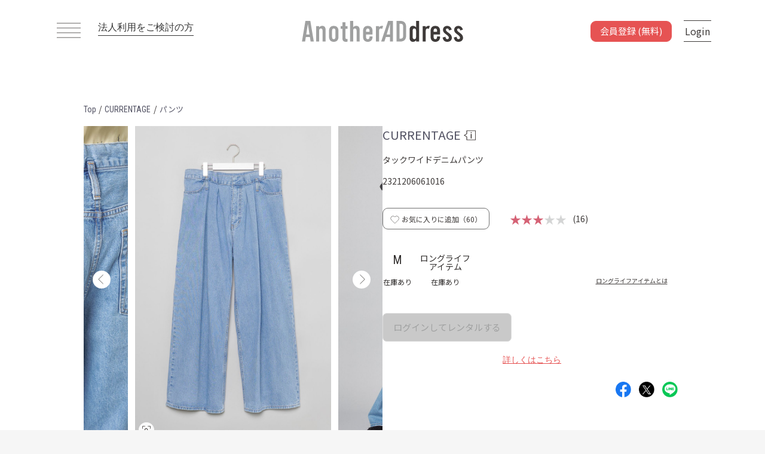

--- FILE ---
content_type: text/html; charset=UTF-8
request_url: https://www.anotheraddress.jp/products/detail/2321206061016
body_size: 36513
content:
<!doctype html>
<html lang="ja">
<head prefix="og: http://ogp.me/ns# fb: http://ogp.me/ns/fb# product: http://ogp.me/ns/product#">
    <meta charset="utf-8">
    <meta name="viewport" content="width=device-width, initial-scale=1, shrink-to-fit=no">
    <meta name="format-detection" content="telephone=no">
    <meta name="eccube-csrf-token" content="d1f5ea2e1e971d1.rniERX3KGd14zyFjDCdNs7zkTzHA2MI4vPV0_yFO-5A.70vDKQ-ZbJBIlngKOX8f-MXQLVSvsrZMkcEQ0mIgjMfaFMMsBJ9vukqoUg">
    <meta name="facebook-domain-verification" content="4cls3yz7i15a8sl2gdc49jln2cwids" />
    <title>CURRENTAGE｜タックワイドデニムパンツ</title>

        
                <meta name="description" content="【公式】サブスクリプション型ファッションレンタルサービスAnotherADdress（アナザーアドレス）｜ カレンテージのタックワイドデニムパンツがレンタルできます。">
                <meta name="keywords" content="カレンテージ,タックワイドデニムパンツ,, アナザーアドレス,ファッションレンタル">
                <meta name="robots" content="index">
                        <meta property="og:type" content="og:product" />
    <meta property="og:title" content="タックワイドデニムパンツ" />
        <meta property="og:image" content="https://d1d7796mm80gpq.cloudfront.net/1102115334_65430f2e97690.jpeg" />
        <meta property="og:description" content="【公式】サブスクリプション型ファッションレンタルサービスAnotherADdress（アナザーアドレス）｜ カレンテージのタックワイドデニムパンツがレンタルできます。" />
    <meta property="og:url" content="https://www.anotheraddress.jp/products/detail/2321206061016" />
    <meta property="product:product_link" content="https://www.anotheraddress.jp/products/detail/2321206061016"/>
    <meta property="product:retailer_title" content="AnotherADdress（アナザーアドレス）"/>
    
    <link href="https://www.anotheraddress.jp/products/detail/2321206061016" rel="canonical">
    <link rel="apple-touch-icon" href="https://d1d7796mm80gpq.cloudfront.net/html/template/jfr/assets/img/common/apple-touch-icon.png" sizes="180x180">
    <link rel="icon" type="image/png" href="https://d1d7796mm80gpq.cloudfront.net/html/template/jfr/assets/img/common/android-touch-icon.png" sizes="192x192">
    <link rel="shortcut icon" href="https://d1d7796mm80gpq.cloudfront.net/html/template/jfr/assets/img/common/favicon.ico">
    <link rel="stylesheet" href="https://maxcdn.bootstrapcdn.com/bootstrap/3.3.7/css/bootstrap.min.css">
    <link rel="stylesheet" href="//cdn.jsdelivr.net/jquery.slick/1.6.0/slick.css">
    <link rel="stylesheet" href="/html/template/default/assets/css/style.min.css?version=8.29.0">
<link rel="stylesheet" href="https://d1d7796mm80gpq.cloudfront.net/html/template/jfr/assets/css/style.min.css?version=8.29.0">    <link rel="preconnect" href="https://fonts.googleapis.com">
    <link rel="preconnect" href="https://fonts.gstatic.com" crossorigin>
    <link href="https://fonts.googleapis.com/css2?family=Noto+Sans+JP:wght@400;500;700&family=Roboto+Condensed:wght@300;400;700&display=swap" rel="stylesheet">
        <script src="https://code.jquery.com/jquery-3.3.1.min.js" integrity="sha256-FgpCb/KJQlLNfOu91ta32o/NMZxltwRo8QtmkMRdAu8=" crossorigin="anonymous"></script>
    <script src="https://cdn.jsdelivr.net/npm/alpinejs@3.14.8/dist/cdn.min.js" defer></script>
    <script>
        $(function() {
            $.ajaxSetup({
                'headers': {
                    'ECCUBE-CSRF-TOKEN': $('meta[name="eccube-csrf-token"]').attr('content')
                }
            });
        });

        var start_position = 0;
        var window_position = 0;
        var scrollTimeout = null;

                $(window).on('scroll' , function() {
                        window_position = $(this).scrollTop();

            if (window.scrollY <= 0 || window_position <= start_position) {
                                $('.fs-pageBottomNavi').css('visibility','visible');
                $('.fs-pageBottomNavi__register-btn').css('visibility','visible');
            } else {
                                $('.fs-pageBottomNavi').css('visibility','hidden');
                $('.fs-pageBottomNavi__register-btn').css('visibility','hidden');
            }

                        start_position = window_position;

                        if (scrollTimeout) clearTimeout(scrollTimeout);

                        scrollTimeout = setTimeout(function() {
                $('.fs-pageBottomNavi').css('visibility','visible');
                $('.fs-pageBottomNavi__register-btn').css('visibility','visible');
            }, 1000);
        });

                $('.fs-pageBottomNavi').css('visibility','visible');
        $('.fs-pageBottomNavi__register-btn').css('visibility','visible');
        
                $(document).ready(function() {
                        const observer = new MutationObserver(function(mutations) {
                mutations.forEach(function(mutation) {
                    const target = $(mutation.target);
                    if (target.hasClass('is_active')) {
                        $('#footer-register-fixed-button').removeClass('fs-pageBottomNavi__register-btn');
                        $('#footer-register-fixed-button').addClass('fs-pageBottomNavi__register-btn-hidden');
                        $('#page_product_detail').css('overflow','hidden');
                        $('.fs-footerRole').css('display','none');
                    } else {
                        $('#footer-register-fixed-button').removeClass('fs-pageBottomNavi__register-btn-hidden');
                        $('#footer-register-fixed-button').addClass('fs-pageBottomNavi__register-btn');
                        $('#page_product_detail').css('overflow', '');
                        $('.fs-footerRole').css('display','');
                    }
                });
            });

                        observer.observe(document.querySelector('.ec-layoutRole'), {
                attributes: true,
                attributeFilter: ['class']
            });
        });
    </script>

            <link rel="stylesheet" href="https://d1d7796mm80gpq.cloudfront.net/html/user_data/assets/css/customize.css">
            <script>
    var codes = {
      "北海道": "01",
      "青森県": "02",
      "岩手県": "03",
      "宮城県": "04",
      "秋田県": "05",
      "山形県": "06",
      "福島県": "07",
      "茨城県": "08",
      "栃木県": "09",
      "群馬県": "10",
      "埼玉県": "11",
      "千葉県": "12",
      "東京都": "13",
      "神奈川県": "14",
      "新潟県": "15",
      "富山県": "16",
      "石川県": "17",
      "福井県": "18",
      "山梨県": "19",
      "長野県": "20",
      "岐阜県": "21",
      "静岡県": "22",
      "愛知県": "23",
      "三重県": "24",
      "滋賀県": "25",
      "京都府": "26",
      "大阪府": "27",
      "兵庫県": "28",
      "奈良県": "29",
      "和歌山県": "30",
      "鳥取県": "31",
      "島根県": "32",
      "岡山県": "33",
      "広島県": "34",
      "山口県": "35",
      "徳島県": "36",
      "香川県": "37",
      "愛媛県": "38",
      "高知県": "39",
      "福岡県": "40",
      "佐賀県": "41",
      "長崎県": "42",
      "熊本県": "43",
      "大分県": "44",
      "宮崎県": "45",
      "鹿児島県": "46",
      "沖縄県": "47"
    };
    function searchTokyoWard(string) {
      var tokyoCities = [
          '千代田区',
          '中央区',
          '港区',
          '新宿区',
          '文京区',
          '台東区',
          '墨田区',
          '江東区',
          '品川区',
          '目黒区',
          '大田区',
          '世田谷区',
          '渋谷区',
          '中野区',
          '杉並区',
          '豊島区',
          '北区',
          '荒川区',
          '板橋区',
          '練馬区',
          '足立区',
          '葛飾区',
          '江戸川区'
        ];
      var i = tokyoCities.length;
      var str = string.replace(/^<[^>]*>|<[^>]*>$/g, '');

      for (let i = 0; i < tokyoCities.length; i++) {
          if (str.indexOf(tokyoCities[i]) !== -1) {
              return tokyoCities[i];
          }
      }
      return 'other'
    }
    function sexToGender(sex) {
        if (sex === "男性") return "male";
        if (sex === "女性") return "female";
        return "other"
    }
    function calculateAge(date) {
        var ms = Date.now() - date.getTime();
        var d = new Date(ms);
        return Math.abs(d.getUTCFullYear() - 1970);
    }
    function prefToCode(pref) {
      return codes[pref];
    }
</script>

    <script src="/javascripts/ga_user_info"></script>
    <!-- Google Tag Manager -->
<script>(function(w,d,s,l,i){w[l]=w[l]||[];w[l].push({'gtm.start':
new Date().getTime(),event:'gtm.js'});var f=d.getElementsByTagName(s)[0],
j=d.createElement(s),dl=l!='dataLayer'?'&l='+l:'';j.async=true;j.src=
'https://www.googletagmanager.com/gtm.js?id='+i+dl;f.parentNode.insertBefore(j,f);
})(window,document,'script','dataLayer','GTM-KFP7L3N');</script>
<!-- End Google Tag Manager -->
<!-- Google Tag Manager (noscript) -->
<noscript><iframe src="https://www.googletagmanager.com/ns.html?id=GTM-KFP7L3N"
height="0" width="0" style="display:none;visibility:hidden"></iframe></noscript>
<!-- End Google Tag Manager (noscript) -->
    <!-- Start KARTE Tag -->
    <script>!function(n){var o=window[n]=function(){var n=[].slice.call(arguments);return o.x?o.x.apply(0,n):o.q.push(n)};o.q=[],o.i=Date.now(),o.allow=function(){o.o="allow"},o.deny=function(){o.o="deny"}}("krt")</script>
    <script async src="https://cdn-edge.karte.io/98396ff706acc35fc98213b620f370ed/edge.js"></script>
    <!-- End KARTE Tag -->

    <script>(function(c,a){if(!a.__SV){var b=window;try{var d,m,j,k=b.location,f=k.hash;d=function(a,b){return(m=a.match(RegExp(b+"=([^&]*)")))?m[1]:null};f&&d(f,"state")&&(j=JSON.parse(decodeURIComponent(d(f,"state"))),"mpeditor"===j.action&&(b.sessionStorage.setItem("_mpcehash",f),history.replaceState(j.desiredHash||"",c.title,k.pathname+k.search)))}catch(n){}var l,h;window.mixpanel=a;a._i=[];a.init=function(b,d,g){function c(b,i){var a=i.split(".");2==a.length&&(b=b[a[0]],i=a[1]);b[i]=function(){b.push([i].concat(Array.prototype.slice.call(arguments,
0)))}}var e=a;"undefined"!==typeof g?e=a[g]=[]:g="mixpanel";e.people=e.people||[];e.toString=function(b){var a="mixpanel";"mixpanel"!==g&&(a+="."+g);b||(a+=" (stub)");return a};e.people.toString=function(){return e.toString(1)+".people (stub)"};l="disable time_event track track_pageview track_links track_forms track_with_groups add_group set_group remove_group register register_once alias unregister identify name_tag set_config reset opt_in_tracking opt_out_tracking has_opted_in_tracking has_opted_out_tracking clear_opt_in_out_tracking start_batch_senders people.set people.set_once people.unset people.increment people.append people.union people.track_charge people.clear_charges people.delete_user people.remove".split(" ");
for(h=0;h<l.length;h++)c(e,l[h]);var f="set set_once union unset remove delete".split(" ");e.get_group=function(){function a(c){b[c]=function(){call2_args=arguments;call2=[c].concat(Array.prototype.slice.call(call2_args,0));e.push([d,call2])}}for(var b={},d=["get_group"].concat(Array.prototype.slice.call(arguments,0)),c=0;c<f.length;c++)a(f[c]);return b};a._i.push([b,d,g])};a.__SV=1.2;b=c.createElement("script");b.type="text/javascript";b.async=!0;b.src="undefined"!==typeof MIXPANEL_CUSTOM_LIB_URL?
MIXPANEL_CUSTOM_LIB_URL:"file:"===c.location.protocol&&"//cdn.mxpnl.com/libs/mixpanel-2-latest.min.js".match(/^\/\//)?"https://cdn.mxpnl.com/libs/mixpanel-2-latest.min.js":"//cdn.mxpnl.com/libs/mixpanel-2-latest.min.js";d=c.getElementsByTagName("script")[0];d.parentNode.insertBefore(b,d)}})(document,window.mixpanel||[]);
    mixpanel.init("e05d3e40bf8f47fabe1c4092731bc00b", {batch_requests: true})
    </script>

<script type="text/javascript">
    function mixpanelTrack(event_name, options) {
                    mixpanel.track(event_name, options);
            }

        var path = location.pathname;
    pathArr = path.split('/');
    var viewEventName = 'view';
    for (let i = 1; i < pathArr.length; i++) {
        if (pathArr[i] !== "") {
            if (isFinite(pathArr[i])) {
                viewEventName = viewEventName + '/{id}';
            } else {
                viewEventName = viewEventName + '/' + pathArr[i];
            }
        }
    }
    mixpanelTrack(viewEventName, []);
</script>

<script type="text/javascript">
    function jfrTrack(event_name, options) {
                $.ajax({
            url: "https://www.anotheraddress.jp/get/user_login_status",
            type: 'post'
        }).done(function(data) {
            if (data.is_login && data.is_asuka_user == false) {
                // envにKARTE_IDが定義されていればtrueとなる
                                    try {
                        krt('send', event_name, options);
                    } catch(e) {
                        if ('krt' in window) {
                            krt('send', '_error', {
                                message: e.message
                            });
                        }
                    }
                
                                mixpanel.track(event_name, options);
                            }
        });
    }

    ytag({
        "type": "yss_conversion",
        "config": {
            "yahoo_conversion_id": "1001238065",
            "yahoo_conversion_label": "9hphCOm0jfMYEO-I17oo",
            "yahoo_conversion_value": "0"
        }
    });
</script>

    <script src="/javascripts/analytics" async></script>
        <script>
        if (!window.afblpcvLpConf) {
        window.afblpcvLpConf = [];
        }
        window.afblpcvLpConf.push({
        siteId: "a4698c83"
        });
        window.afblpcvLinkConf = {
        siteId: "a4698c83",
        mode: "all"
        };
    </script>
    <script src="https://t.afi-b.com/jslib/lpcv.js?cid=a4698c83&pid=Z13581W" async="async"></script>
    <script type="text/javascript" src="https://js.crossees.com/csslp.js" async></script>
</head>
<body id="page_product_detail" class="product_page fs-layoutRole-body">
    
    
    <div class="ec-layoutRole">
                <div class="ec-layoutRole__header">
            <div class="fs-headerNaviRole jrf-header ">
    <div class="fs-headerNaviRole__menu">
        <div class="fs-headerNaviRole__left">
            
<div class="fs-headerNavSP">
            <span></span>
        <span></span>
        <span></span>
        <span></span>
    </div>

            <a href="https://www.anotheraddress.jp/corporate" class="fs-headerNaviRole__corporate-link">
                法人利用をご検討の方
            </a>
        </div>
        <a href="https://www.anotheraddress.jp/">
                        <img class="fs-headerNaviRole__logo" src="https://d1d7796mm80gpq.cloudfront.net/html/template/jfr/assets/img/common/logo_top.svg"  alt="AnotherADdress（アナザーアドレス）は、サブスク型ファッションレンタルサービス。">
                    </a>
        <div class="fs-headerNaviRole__right fs-header" data-fs-render-url="https://www.anotheraddress.jp/render/header_right" data-fs-render-data="/products/detail/2321206061016">
                    </div>
    </div>
</div>

        </div>

                    <div class="ec-layoutRole__contents fs-layoutRole-not-login" id="fs-headerNaviRole-position">
        
                        
            <div class="ec-layoutRole__main">
                                    <div class="parentDiv">
        <div class="fs-productRole__page-id top fs-mt-10 selected_item breadCrumb_container" >
            <a href="https://www.anotheraddress.jp/" >
                <span class="brand_font">Top</span>
            </a>
            <p>/</p>
            <a href="https://www.anotheraddress.jp/products/list?brand_id=206" >
                <span class="brand_font">CURRENTAGE</span>
            </a>
            <p>/</p>
            <a href="https://www.anotheraddress.jp/products/list?category_id=6" >
                <span class="category_font">パンツ</span>
            </a>
                    </div>
    </div>
    <div class="fs-productRole">
        <div class="fs-productRole__inner fs-mb-78">
            <div class="ec-grid2 fs-productRole__contents-wrap top">
                <div class="ec-grid2__cell fs-productRole__top-image">
                    <div class="fs-sliderItemRole">
                        <div class="item_visual">
                                                            <div class="fs-productRole__product-image slide-item product-image-open ">
                                    <img src="https://d1d7796mm80gpq.cloudfront.net/1102115334_65430f2e97690.jpeg?w=1000" alt="タックワイドデニムパンツ">
                                                                                                            <div class="fs-productRole__carousel-img-search-container" onclick="showModalImgSearch('https://d1d7796mm80gpq.cloudfront.net/1102115334_65430f2e97690.jpeg?w=1000');">
                                        <div class="fs-productRole__carousel-img-search-inner">
                                            <img class="fs-productRole__carousel-img-search" src="https://d1d7796mm80gpq.cloudfront.net/html/template/jfr/assets/icon/img-search.svg">
                                        </div>
                                    </div>
                                    <div class="fs-productRole__favorite-link block-sp-only" onclick="showModalProductFavorite('2321206061016');">
                                        <div class="fs-productRole__favorite-area">
                                            <img data-favoritePageId="2321206061016" class="fs-productRole__favorite" src="https://d1d7796mm80gpq.cloudfront.net/html/template/jfr/assets/icon/favorite.svg">
                                        </div>
                                    </div>
                                                                    </div>
                                                            <div class="fs-productRole__product-image slide-item product-image-open ">
                                    <img src="https://d1d7796mm80gpq.cloudfront.net/1101143501_6541e38513f8b.jpeg?w=1000" alt="タックワイドデニムパンツ">
                                                                                                        </div>
                                                            <div class="fs-productRole__product-image slide-item product-image-open ">
                                    <img src="https://d1d7796mm80gpq.cloudfront.net/1114152915_655313bbe1b60.jpeg?w=1000" alt="タックワイドデニムパンツ">
                                                                                                        </div>
                                                            <div class="fs-productRole__product-image slide-item product-image-open ">
                                    <img src="https://d1d7796mm80gpq.cloudfront.net/1106010357_6547bced2608c.jpeg?w=1000" alt="タックワイドデニムパンツ">
                                                                                                        </div>
                                                            <div class="fs-productRole__product-image slide-item product-image-open ">
                                    <img src="https://d1d7796mm80gpq.cloudfront.net/1101143521_6541e399c9aff.jpeg?w=1000" alt="タックワイドデニムパンツ">
                                                                                                        </div>
                                                            <div class="fs-productRole__product-image slide-item product-image-open ">
                                    <img src="https://d1d7796mm80gpq.cloudfront.net/1114153034_6553140a92323.jpeg?w=1000" alt="タックワイドデニムパンツ">
                                                                                                        </div>
                                                            <div class="fs-productRole__product-image slide-item product-image-open ">
                                    <img src="https://d1d7796mm80gpq.cloudfront.net/1101143209_6541e2d99efe5.jpeg?w=1000" alt="タックワイドデニムパンツ">
                                                                                                        </div>
                                                            <div class="fs-productRole__product-image slide-item product-image-open ">
                                    <img src="https://d1d7796mm80gpq.cloudfront.net/1101143228_6541e2ecbdb50.jpeg?w=1000" alt="タックワイドデニムパンツ">
                                                                                                        </div>
                                                            <div class="fs-productRole__product-image slide-item product-image-open ">
                                    <img src="https://d1d7796mm80gpq.cloudfront.net/1101143501_6541e3851c4d3.jpeg?w=1000" alt="タックワイドデニムパンツ">
                                                                                                        </div>
                                                            <div class="fs-productRole__product-image slide-item product-image-open ">
                                    <img src="https://d1d7796mm80gpq.cloudfront.net/1101143247_6541e2ffe6563.jpeg?w=1000" alt="タックワイドデニムパンツ">
                                                                                                        </div>
                                                            <div class="fs-productRole__product-image slide-item product-image-open ">
                                    <img src="https://d1d7796mm80gpq.cloudfront.net/1101143442_6541e37211de0.jpeg?w=1000" alt="タックワイドデニムパンツ">
                                                                                                        </div>
                                                    </div>

                                                <div class="modal fade fs-registerRole product-image-modal" id="product-image-open" tabindex="-1" role="dialog" aria-labelledby="" aria-hidden="true">
                            <div class="modal-dialog fs-modal-dialog product-image-modal__content-wrap">
                                <div class="modal-content fs-modal-content product-image-modal__content">
                                    <div class="modal-header fs-modal-header">
                                        <button class="close fs-modal__close" type="button" data-dismiss="modal" aria-label="Close">
                                            <img src="https://d1d7796mm80gpq.cloudfront.net/html/template/jfr/assets/icon/btn-modal-close.svg" >
                                        </button>
                                    </div>
                                    <div class="fs-registerRole__description">
                                        <img src=""/>
                                    </div>
                                </div><!-- /.modal-content -->
                            </div><!-- /.modal-dialog -->
                        </div><!-- /# -->

                                                                            <p class="fs-productRole__part-info fs-mt-12" data-index="0" style="">
                                
                            </p>
                                                    <p class="fs-productRole__part-info fs-mt-12" data-index="1" style="display:none;">
                                H171 B79 W58 H88（M）
                            </p>
                                                    <p class="fs-productRole__part-info fs-mt-12" data-index="2" style="display:none;">
                                H171 B79 W58 H88（M）
                            </p>
                                                    <p class="fs-productRole__part-info fs-mt-12" data-index="3" style="display:none;">
                                H171 B80 W61 H90（M）
                            </p>
                                                    <p class="fs-productRole__part-info fs-mt-12" data-index="4" style="display:none;">
                                H171 B79 W58 H88（M）
                            </p>
                                                    <p class="fs-productRole__part-info fs-mt-12" data-index="5" style="display:none;">
                                H171 B79 W58 H88（M）
                            </p>
                                                    <p class="fs-productRole__part-info fs-mt-12" data-index="6" style="display:none;">
                                H171 B79 W58 H88（M）
                            </p>
                                                    <p class="fs-productRole__part-info fs-mt-12" data-index="7" style="display:none;">
                                H171 B79 W58 H88（M）
                            </p>
                                                    <p class="fs-productRole__part-info fs-mt-12" data-index="8" style="display:none;">
                                
                            </p>
                                                    <p class="fs-productRole__part-info fs-mt-12" data-index="9" style="display:none;">
                                
                            </p>
                                                    <p class="fs-productRole__part-info fs-mt-12" data-index="10" style="display:none;">
                                
                            </p>
                                                                        <div class="item_nav fs-mt-15">
                                                            <div class="slideThumb" data-index="0"><img src="https://d1d7796mm80gpq.cloudfront.net/1102115334_65430f2e97690.jpeg?w=200" alt="アイテムイメージ"></div>
                                                            <div class="slideThumb" data-index="1"><img src="https://d1d7796mm80gpq.cloudfront.net/1101143501_6541e38513f8b.jpeg?w=200" alt="アイテムイメージ"></div>
                                                            <div class="slideThumb" data-index="2"><img src="https://d1d7796mm80gpq.cloudfront.net/1114152915_655313bbe1b60.jpeg?w=200" alt="アイテムイメージ"></div>
                                                            <div class="slideThumb" data-index="3"><img src="https://d1d7796mm80gpq.cloudfront.net/1106010357_6547bced2608c.jpeg?w=200" alt="アイテムイメージ"></div>
                                                            <div class="slideThumb" data-index="4"><img src="https://d1d7796mm80gpq.cloudfront.net/1101143521_6541e399c9aff.jpeg?w=200" alt="アイテムイメージ"></div>
                                                            <div class="slideThumb" data-index="5"><img src="https://d1d7796mm80gpq.cloudfront.net/1114153034_6553140a92323.jpeg?w=200" alt="アイテムイメージ"></div>
                                                            <div class="slideThumb" data-index="6"><img src="https://d1d7796mm80gpq.cloudfront.net/1101143209_6541e2d99efe5.jpeg?w=200" alt="アイテムイメージ"></div>
                                                            <div class="slideThumb" data-index="7"><img src="https://d1d7796mm80gpq.cloudfront.net/1101143228_6541e2ecbdb50.jpeg?w=200" alt="アイテムイメージ"></div>
                                                            <div class="slideThumb" data-index="8"><img src="https://d1d7796mm80gpq.cloudfront.net/1101143501_6541e3851c4d3.jpeg?w=200" alt="アイテムイメージ"></div>
                                                            <div class="slideThumb" data-index="9"><img src="https://d1d7796mm80gpq.cloudfront.net/1101143247_6541e2ffe6563.jpeg?w=200" alt="アイテムイメージ"></div>
                                                            <div class="slideThumb" data-index="10"><img src="https://d1d7796mm80gpq.cloudfront.net/1101143442_6541e37211de0.jpeg?w=200" alt="アイテムイメージ"></div>
                                                    </div>
                    </div>
                                        <div class="fs-productRole__snap fs-productRole__snap-visible-pc fs-mt-33">
                                                                            <p class="fs-productRole__snap-title fs-accordion fs-mb-25 ">
                                関連スナップ
                            </p>
                            <div class="fs-productRole__snap-list">
                                                                                                                                                                            <div class="fs-productRole__snap-image-wrap snapList-num-pc">
                                        <div class="fs-productRole__snap-image fs-mb-10 product-image-open">
                                            <img src="https://d1d7796mm80gpq.cloudfront.net/1106180828_6548ad0c5ab48.JPG?w=200" alt="レビューイメージ">
                                        </div>
                                                                                    <p class="fs-productRole__snap-image-info fs-mb-5">
                                                スタッフ<br>
                                                167cm/細身<br>
                                                Mサイズ着用
                                            </p>
                                                                            </div>
                                                                                                                                                                                                                                                                                                                                                                                                                                                                                                                                                                                                                                                                                                                                                                                                                                                                                                                                                                                                                                                                                                                                                                                                                                                                                                        </div>
                            <div id="ac-product-snap" class="fs-productRole__snap-list" style="display:none;">
                                                                                                                                                                                                                                                                                                                                                                                                                                                                                                                                                                                                                                                                                                                                                                                                                                                                                                                                                                                                                                                                                                                                                                                                                                                                                                </div>
                                                                    </div>
                </div>
                                <div class="ec-grid2__cell fs-productRole__profile">
                                        <div class="fs-productRole__title-wrap">
                        <a href="https://www.anotheraddress.jp/products/list?scene_id=all&amp;brand_id%5B0%5D=206">
                            <h1 class="fs-productRole__title">CURRENTAGE</h1>
                        </a>
                        <img id="link-brand-info" class="fs-productRole__brand-info-logo" src="https://d1d7796mm80gpq.cloudfront.net/html/template/jfr/assets/icon/brand_info1.svg">
                    </div>
                    <p class="fs-productRole__product-name fs-mt-5">
                        タックワイドデニムパンツ
                    </p>
                    <p class="fs-productRole__page-id productId fs-mt-10">
                        2321206061016
                    </p>
                                        <div class="fs-productRole__favorite-card">
                        <div class="fs-productRole__favorite-wrap" onclick="showModalProductFavorite('2321206061016');">
                            <a href="javascript:void(0)">
                                <img data-favoritePageId="2321206061016" class="fs-productRole__favorite" src="https://d1d7796mm80gpq.cloudfront.net/html/template/jfr/assets/icon/favorite.svg">
                            </a>
                            <span class="fs-productRole__favorite-count">お気に入りに追加（<span id="favoriteCount-2321206061016">60</span>）</span>
                        </div>
                        <div class="fs-productRole__review-average">
                            <div>
                                                                                                        <span class="fs-productRole__review-stars">★★★</span><span class="fs-productRole__review-stars is-negative">★★</span>

                            </div>
                            <!--レビュー数-->
                            <span class="fs-ml-10">(16)</span>
                        </div>
                    </div>

                                        <div class="fs-productRole__rental fs-mt-30 fs-mb-45">
                        <ul class="fs-productRole__rental-size-list">
                                                            <li class="fs-productRole__rental-size ">
                                    <p>M</p>
                                    <p class="fs-productRole__rental-size-stock-info">
                                                                                    在庫あり
                                                                            </p>
                                </li>
                                                                                        <li class="fs-productRole__rental-size sustainable ">
                                    <p>ロングライフ<br>アイテム</p>
                                    <p class="fs-productRole__rental-size-stock-info">
                                                                                    在庫あり
                                                                            </p>
                                </li>
                                                    </ul>
                                                <div class="fs-productRole__about-sustainer-wrap-pc">
                            <a class="fs-productRole__about-sustainer-link" href="https://www.anotheraddress.jp/longlifeitem">
                                ロングライフアイテムとは
                            </a>
                        </div>
                                            </div>

                    <div class="fs-productRole__sku-stock-wrap">
                                                    <div class="fs-productRole__sku-stock-item-wrap ">
                                <div class="fs-productRole__sku-stock-item-size-name">M</div>
                                                                <div class="fs-productRole__sku-stock-item-size-stock">◯</div>
                                                            </div>
                                                                                                        <div class="fs-productRole__sku-stock-item-devider">/</div>
                            <div class="fs-productRole__sku-stock-item-wrap ">
                                <div class="fs-productRole__sku-stock-item-size-name">ロングライフアイテム</div>
                                                                <div class="fs-productRole__sku-stock-item-size-stock">◯</div>
                                                            </div>
                                            </div>
                                        <div class="fs-productRole__about-sustainer-wrap-sp">
                        <a class="fs-productRole__about-sustainer-link" href="https://www.anotheraddress.jp/longlifeitem">
                            ロングライフアイテムとは
                        </a>
                    </div>
                    
                                        <div class="fs-productRole__add-cart-wrap">
                                                    <button id="btnProductDetailLogin" class="fs-productRole__rental-btn-disabled">ログインしてレンタルする</button>
                                            </div>
                    <div class="fs-productRole__add-cart-restriction">
                        <a class="fs-productRole__add-cart-restriction-link" href="https://www.anotheraddress.jp/help/usage">詳しくはこちら</a>
                    </div>
                    <div class="fs-productRole__snsIcons">
                                                                        <a class="fs-productRole__snsIcons-area" href="https://www.facebook.com/share.php?u=https%3A%2F%2Fwww.anotheraddress.jp%2Fproducts%2Fdetail%2F2321206061016" rel="noopener noreferrer" target="_blank" data-sns-name="FB"><img src="https://d1d7796mm80gpq.cloudfront.net/html/template/jfr/assets/img/diagnosis/result/diagnosis_facebook_icon_image.png" class="fs-productRole__snsIcons-image" alt="facebookアイコン"></a>
                        <a class="fs-productRole__snsIcons-area" href="https://twitter.com/intent/tweet?text=https%3A%2F%2Fwww.anotheraddress.jp%2Fproducts%2Fdetail%2F2321206061016" rel="noopener noreferrer" target="_blank" data-sns-name="Twitter"><img src="https://d1d7796mm80gpq.cloudfront.net/html/template/jfr/assets/img/diagnosis/result/diagnosis_x_icon_image.png" class="fs-productRole__snsIcons-image" alt="Xアイコン"></a>
                        <a class="fs-productRole__snsIcons-area" href="https://social-plugins.line.me/lineit/share?url=https%3A%2F%2Fwww.anotheraddress.jp%2Fproducts%2Fdetail%2F2321206061016&text=%E3%82%BF%E3%83%83%E3%82%AF%E3%83%AF%E3%82%A4%E3%83%89%E3%83%87%E3%83%8B%E3%83%A0%E3%83%91%E3%83%B3%E3%83%84" rel="noopener noreferrer" target="_blank" data-sns-name="LINE"><img src="https://d1d7796mm80gpq.cloudfront.net/html/template/jfr/assets/img/diagnosis/result/diagnosis_line_icon_image.png" class="fs-productRole__snsIcons-image" alt="lineアイコン"></a>
                    </div>
                                        <div class="fs-productRole__snap fs-productRole__snap-visible-sp">
                                                                            <p class="fs-productRole__snap-title fs-accordion fs-mb-25">
                                関連スナップ
                            </p>
                            <div class="fs-productRole__snap-list">
                                                                                                                                                                            <div class="fs-productRole__snap-image-wrap snapList-num-sp">
                                        <div class="fs-productRole__snap-image fs-mb-10 product-image-open">
                                            <img src="https://d1d7796mm80gpq.cloudfront.net/1106180828_6548ad0c5ab48.JPG?w=350" alt="レビューイメージ">
                                        </div>
                                                                                    <p class="fs-productRole__snap-image-info fs-mb-5">
                                                スタッフ<br>
                                                167cm/細身<br>
                                                Mサイズ着用
                                            </p>
                                                                            </div>
                                                                                                                                                                                                                                                                                                                                                                                                                                                                                                                                                                                                                                                                                                                                                                                                                                                                                                                                                                                                                                                                                                                                                                                                                                                                                                        </div>
                            <div id="ac-product-snap2" class="fs-productRole__snap-list" style="display:none;">
                                                                                                                                                                                                                                                                                                                                                                                                                                                                                                                                                                                                                                                                                                                                                                                                                                                                                                                                                                                                                                                                                                                                                                                                                                                                                                </div>
                                                                    </div>

                    <form action="https://www.anotheraddress.jp/products/add_cart/2321206061016%7D" method="post" id="form1" name="form1">
                        <input type="hidden" id="_token" name="_token" value="a398.46eLXVfjr8XNu9fTMAJOUNhBG_fHu72VtFB4xz0vMeg.oei-NBS02L2I-YWdYUA4PocLaMGP2MvM8BQL8XkZAd6n9qZsJY_Fv_vvgg" />
                        <input type="hidden" id="page_id" name="page_id" value="2321206061016" />
                        <input type="hidden" id="sku_id" name="sku_id" />
                        <input type="hidden" id="stock_id" name="stock_id" />
                        <input type="hidden" id="quantity" name="quantity" min="1" maxlength="9" value="1" />
                    </form>
                                        <div class="fs-productRole__ac">
                        <input id="ac-item-detail" type="radio" name="fs-productRole__ac_item" checked>
                        <label class="fs-productRole__ac_item fs-productRole__ac-menu__detail" for="ac-item-detail">
                            アイテム詳細
                            <div class="label-before"></div>
                            <div class="label-after"></div>
                        </label>
                        <div class="spacer"></div>
                        <input id="ac-item-size" type="radio" name="fs-productRole__ac_item">
                        <label class="fs-productRole__ac_item fs-productRole__ac-menu__size" for="ac-item-size">
                            <div>サイズ</div>
                        </label>
                        <div class="spacer"></div>
                        <input id="ac-item-review" type="radio" name="fs-productRole__ac_item">
                        <label class="fs-productRole__ac_item fs-productRole__ac-menu__review" for="ac-item-review">
                            <div>アイテムレビュー</div>
                        </label>
                        <div class="fs-productRole__ac_content" id="ac-item-detail_content">
                            <div id="ac-product-detail" class="fs-productRole-detail__content">
    <div id="ac-product-detail" class="fs-productRole-detail__content">
        <dl class="fs-productRole__details fs-mb-0">
            <dt class="fs-productRole__detail-title">メインカラー</dt>
            <dd class="fs-productRole__detail-data">ブルー</dd>
            <dt class="fs-productRole__detail-title">サブカラー</dt>
            <dd class="fs-productRole__detail-data">
                                    -
                            </dd>
            <dt class="fs-productRole__detail-title">柄</dt>
            <dd class="fs-productRole__detail-data">デニム</dd>
            <dt class="fs-productRole__detail-title">シルエット</dt>
            <dd class="fs-productRole__detail-data">-</dd>
            <dt class="fs-productRole__detail-title">ネックライン</dt>
            <dd class="fs-productRole__detail-data">-</dd>
            <dt class="fs-productRole__detail-title">袖丈</dt>
            <dd class="fs-productRole__detail-data">-</dd>
            <dt class="fs-productRole__detail-title">着丈</dt>
            <dd class="fs-productRole__detail-data">フルレングス</dd>
        </dl>
        <dl class="fs-productRole__details--right --col2">
            <dt class="fs-productRole__detail-title--right">フィット感</dt>
            <dd class="fs-productRole__detail-data--right">
                <ul class="fs-productRole__detail-data-list">
                                    <li class="fs-productRole__detail-data-item ">スリム</li>
                                    <li class="fs-productRole__detail-data-item is_active">ルーズ</li>
                                    <li class="fs-productRole__detail-data-item ">ノーマル</li>
                                </ul>
            </dd>
            <dt class="fs-productRole__detail-title--right">厚さ</dt>
            <dd class="fs-productRole__detail-data--right">
                <ul class="fs-productRole__detail-data-list">
                                    <li class="fs-productRole__detail-data-item ">薄手</li>
                                    <li class="fs-productRole__detail-data-item is_active">中間</li>
                                    <li class="fs-productRole__detail-data-item ">厚手</li>
                                </ul>
            </dd>
            <dt class="fs-productRole__detail-title--right">透け感</dt>
            <dd class="fs-productRole__detail-data--right">
                <ul class="fs-productRole__detail-data-list">
                                    <li class="fs-productRole__detail-data-item ">あり</li>
                                    <li class="fs-productRole__detail-data-item ">ややあり</li>
                                    <li class="fs-productRole__detail-data-item is_active">なし</li>
                                </ul>
            </dd>
            <dt class="fs-productRole__detail-title--right">裏地</dt>
            <dd class="fs-productRole__detail-data--right">
                <ul class="fs-productRole__detail-data-list">
                                    <li class="fs-productRole__detail-data-item--2item ">あり</li>
                                    <li class="fs-productRole__detail-data-item--2item is_active">なし</li>
                                </ul>
            </dd>
            <dt class="fs-productRole__detail-title--right">伸縮性</dt>
            <dd class="fs-productRole__detail-data--right">
                <ul class="fs-productRole__detail-data-list">
                                    <li class="fs-productRole__detail-data-item--2item ">あり</li>
                                    <li class="fs-productRole__detail-data-item--2item is_active">なし</li>
                                </ul>
            </dd>
            <dt class="fs-productRole__detail-title--right">ウエストゴム</dt>
            <dd class="fs-productRole__detail-data--right">
                <ul class="fs-productRole__detail-data-list">
                                    <li class="fs-productRole__detail-data-item--2item ">あり</li>
                                    <li class="fs-productRole__detail-data-item--2item is_active">なし</li>
                                </ul>
            </dd>
            <dt class="fs-productRole__detail-title--right">対象シーズン</dt>
            <dd class="fs-productRole__detail-data--right">
                <ul class="fs-productRole__detail-data-list">
                                    <li class="fs-productRole__detail-data-item is_active">
                        <div class="fs-productRole__detail-season">
                                                            春
                                                    </div>
                    </li>
                                    <li class="fs-productRole__detail-data-item is_active">
                        <div class="fs-productRole__detail-season">
                                                            夏
                                                    </div>
                    </li>
                                    <li class="fs-productRole__detail-data-item is_active">
                        <div class="fs-productRole__detail-season">
                                                            秋
                                                    </div>
                    </li>
                                    <li class="fs-productRole__detail-data-item is_active">
                        <div class="fs-productRole__detail-season">
                                                            冬
                                                    </div>
                    </li>
                                </ul>
            </dd>
        </dl>
        <div class="fs-productRole__other-detail fs-mb-40 fs-mt-20">
                            <p>・コットン100％</p>
                                        <p>・原産国 日本</p>
                                        <p>・付属品 なし</p>
                                                    <br>
                                    <p>・参考価格 29,000円（税抜）</p>
                                                        <p>・ブランド型番 <span id="brand_model_number">A2533FP502</p>
                    </div>
    </div>
</div>
                        </div>
                        <div class="fs-productRole__ac_content" id="ac-item-size_content">
                            <div id="ac-product-size" class="fs-mt-10 fs-mb-40 fs-productRole__size">
    <div class="vs-placeholder-smart-table">
        <div class="fs-productRole__size-table-wrap">
            <table class="fs-productRole__size-table">
                <thead>
                    <tr>
                                                <th class="fs-productRole__size-th">サイズ</th>
                                                                                                        <th class="fs-productRole__size-th">ウエスト</th>
                                                                                                            <th class="fs-productRole__size-th">ヒップ</th>
                                                                                                            <th class="fs-productRole__size-th">総丈</th>
                                                                                                            <th class="fs-productRole__size-th">股下</th>
                                                                                                            <th class="fs-productRole__size-th">もも周り</th>
                                                                                                            <th class="fs-productRole__size-th">すそ周り</th>
                                                                        </tr>
                </thead>
                <tbody>
                                                                    <tr>
                                                        <td class="fs-productRole__size-td">
                                <span>S</span>
                                                                    (1)
                                                            </td>
                                                                                        <td class="fs-productRole__size-td">
                                                                                                                        80
                                                                                                                                                                                                                                                                                                                                                                                                                                                                                                        </td>
                                                            <td class="fs-productRole__size-td">
                                                                                                                                                                                                    102
                                                                                                                                                                                                                                                                                                                                                                                                                            </td>
                                                            <td class="fs-productRole__size-td">
                                                                                                                                                                                                                                                                                103
                                                                                                                                                                                                                                                                                                                                                </td>
                                                            <td class="fs-productRole__size-td">
                                                                                                                                                                                                                                                                                                                                                                                                                                                                                                                    72
                                                                                                            </td>
                                                            <td class="fs-productRole__size-td">
                                                                                                                                                                                                                                                                                                                                                            66
                                                                                                                                                                                                                                                                    </td>
                                                            <td class="fs-productRole__size-td">
                                                                                                                                                                                                                                                                                                                                                                                                                                        62
                                                                                                                                                                                        </td>
                                                    </tr>
                                                                                            <tr>
                                                        <td class="fs-productRole__size-td">
                                <span>M</span>
                                                                    (2)
                                                            </td>
                                                                                        <td class="fs-productRole__size-td">
                                                                                                                        84
                                                                                                                                                                                                                                                                                                                                                                                                                                                                                                        </td>
                                                            <td class="fs-productRole__size-td">
                                                                                                                                                                                                    104
                                                                                                                                                                                                                                                                                                                                                                                                                            </td>
                                                            <td class="fs-productRole__size-td">
                                                                                                                                                                                                                                                                                105
                                                                                                                                                                                                                                                                                                                                                </td>
                                                            <td class="fs-productRole__size-td">
                                                                                                                                                                                                                                                                                                                                                                                                                                                                                                                    73
                                                                                                            </td>
                                                            <td class="fs-productRole__size-td">
                                                                                                                                                                                                                                                                                                                                                            70
                                                                                                                                                                                                                                                                    </td>
                                                            <td class="fs-productRole__size-td">
                                                                                                                                                                                                                                                                                                                                                                                                                                        64
                                                                                                                                                                                        </td>
                                                    </tr>
                                                            </tbody>
            </table>
        </div>
        <a class="fs-productRole__link-size-guide" href="https://www.anotheraddress.jp/size_guide">サイズガイド</a>
        <ul class="fs-productRole__size-guide-text fs-mt-15">
            <li>AnotherADdress独自の方法で採寸しております。</li>
            <li>サイズはAnotherADdress独自の基準で振り分けています。ブランド表記サイズ【（）内の表示】とは異なりますのでご注意ください。</li>
            <li>同一ブランドのアイテムでも、フィット感の違い等によりサイズの振り分けは異なる場合がございます。</li>
        </ul>
    </div>
</div>
                        </div>
                        <div class="fs-productRole__ac_content" id="ac-item-review_content">
                            
<div class="ec-role fs-mt-10 fs-mb-25 fs-px-25 fs-productRole__product-review" id="ac-product-review">
            <div class="fs-productRole__review-type-name">
        アイテムレビュー
    </div>

    <div class="is_active fs-productRole__review-count">
        <!--平均の星の数-->
        <span class="recommend_average fs-productRole__review-count-star">        <span class="fs-productRole__review-stars">★★★</span><span class="fs-productRole__review-stars is-negative">★★</span>
</span>
        <!--レビュー数-->
        <span class="fs-ml-5 fs-productRole__review-count-review">16件のレビュー</span>
    </div>
    <div>
        <!--グラフ-->
        <div class="fs-productRole__review-graph fs-mt-15">
            <p class="fs-productRole__review-graph-evaluation fs-mb-5">総合評価<span>3</span></p>
            <div class="fs-productRole__graph-wrap">
                <span class="fs-productRole__grph-rank fs-mr-5">星5つ</span>
                <div class="fs-productRole__graph-bar fs-productRole__graph-bar2"></div>
                <span class="fs-productRole__grph-evaluation-num fs-ml-5">3件</span>
            </div>
            <div class="fs-productRole__graph-wrap">
                <span class="fs-productRole__grph-rank fs-mr-5">星4つ</span>
                <div class="fs-productRole__graph-bar fs-productRole__graph-bar2"></div>
                <span class="fs-productRole__grph-evaluation-num fs-ml-5">2件</span>
            </div>
            <div class="fs-productRole__graph-wrap">
                <span class="fs-productRole__grph-rank fs-mr-5">星3つ</span>
                <div class="fs-productRole__graph-bar fs-productRole__graph-bar4"></div>
                <span class="fs-productRole__grph-evaluation-num fs-ml-5">5件</span>
            </div>
            <div class="fs-productRole__graph-wrap">
                <span class="fs-productRole__grph-rank fs-mr-5">星2つ</span>
                <div class="fs-productRole__graph-bar fs-productRole__graph-bar1"></div>
                <span class="fs-productRole__grph-evaluation-num fs-ml-5">1件</span>
            </div>
            <div class="fs-productRole__graph-wrap">
                <span class="fs-productRole__grph-rank fs-mr-5">星1つ</span>
                <div class="fs-productRole__graph-bar fs-productRole__graph-bar1"></div>
                <span class="fs-productRole__grph-evaluation-num fs-ml-5">1件</span>
            </div>
            <div class="fs-productRole__graph-wrap">
                <span class="fs-productRole__grph-rank fs-mr-5">返品申請</span>
                <div class="fs-productRole__graph-bar fs-productRole__graph-bar3"></div>
                <span class="fs-productRole__grph-evaluation-num fs-ml-5">4件</span>
            </div>
        </div>
        <div id="reviewContent" class="fs-productRole__review-content fs-mt-45">
                            <div class="fs-productRole__reviews fs-mt-25">
                                                                    <div id="fs-productRole-review-wrap">
                            <!--星の数-->
                                                                                                                                                <div class="fs-productRole__review-starcount">
                                <p class="fs-productRole__review-star">
                                            <span class="fs-productRole__review-stars">★★★</span><span class="fs-productRole__review-stars is-negative">★★</span>

                                </p>
                                <!--投稿日-->
                                <p class="fs-productRole__review-data fs-ml-5">
                                    2025/08/11
                                </p>
                            </div>
                            <!--投稿者-->
                            <p class="fs-productRole__review-name fs-mt-15">
                                                                    K・Sさん
                                                                /40代後半
                                                                    /165cm 標準                                                                                                                                            / 女性
                                                                                                    <br>利用シーン：お出かけ
                                                                    <br>着用サイズ： M                                                                                                                            </p>
                            <!--レビューコメント-->
                            <div class="fs-productRole__review-image-wrap fs-mt-15 fs-mb-25">
                                                                <p class="fs-productRole__review-comment">
                                    
                                </p>
                            </div>
                        </div>
                                                                                            <div id="fs-productRole-review-wrap">
                            <!--星の数-->
                                                                                                                                                <div class="fs-productRole__review-starcount">
                                <p class="fs-productRole__review-star">
                                            <span class="fs-productRole__review-stars">★</span><span class="fs-productRole__review-stars is-negative">★★★★</span>

                                </p>
                                <!--投稿日-->
                                <p class="fs-productRole__review-data fs-ml-5">
                                    2025/06/04
                                </p>
                            </div>
                            <!--投稿者-->
                            <p class="fs-productRole__review-name fs-mt-15">
                                                                    M・Sさん
                                                                /40代後半
                                                                    /165cm 標準                                                                                                                                            / 女性
                                                                                                    <br>利用シーン：通勤
                                                                    <br>着用サイズ： M                                                                                                                            </p>
                            <!--レビューコメント-->
                            <div class="fs-productRole__review-image-wrap fs-mt-15 fs-mb-25">
                                                                <p class="fs-productRole__review-comment">
                                    
                                </p>
                            </div>
                        </div>
                                                                                            <div id="fs-productRole-review-wrap">
                            <!--星の数-->
                                                                                                                                                <div class="fs-productRole__review-starcount">
                                <p class="fs-productRole__review-star">
                                            <span class="fs-productRole__review-stars">★★★★★</span><span class="fs-productRole__review-stars is-negative"></span>

                                </p>
                                <!--投稿日-->
                                <p class="fs-productRole__review-data fs-ml-5">
                                    2025/03/08
                                </p>
                            </div>
                            <!--投稿者-->
                            <p class="fs-productRole__review-name fs-mt-15">
                                                                    H・Hさん
                                                                /50代後半
                                                                    /168cm 標準                                                                                                                                            / 女性
                                                                                                    <br>利用シーン：お出かけ
                                                                    <br>着用サイズ： M                                                                                                                            </p>
                            <!--レビューコメント-->
                            <div class="fs-productRole__review-image-wrap fs-mt-15 fs-mb-25">
                                                                <p class="fs-productRole__review-comment">
                                    
                                </p>
                            </div>
                        </div>
                                                                                            <div id="fs-productRole-review-wrap">
                            <!--星の数-->
                                                                                                                                                <div class="fs-productRole__review-starcount">
                                <p class="fs-productRole__review-star">
                                            <span class="fs-productRole__review-stars">★★★</span><span class="fs-productRole__review-stars is-negative">★★</span>

                                </p>
                                <!--投稿日-->
                                <p class="fs-productRole__review-data fs-ml-5">
                                    2024/12/19
                                </p>
                            </div>
                            <!--投稿者-->
                            <p class="fs-productRole__review-name fs-mt-15">
                                                                    Y・Mさん
                                                                /40代後半
                                                                    /164cm ふっくら/がっしり                                                                                                                                            / 女性
                                                                                                    <br>利用シーン：お出かけ
                                                                    <br>着用サイズ： M                                                                                                                            </p>
                            <!--レビューコメント-->
                            <div class="fs-productRole__review-image-wrap fs-mt-15 fs-mb-25">
                                                                <p class="fs-productRole__review-comment">
                                    
                                </p>
                            </div>
                        </div>
                                                                                            <div id="fs-productRole-review-wrap">
                            <!--星の数-->
                                                                                                                                                <div class="fs-productRole__review-starcount">
                                <p class="fs-productRole__review-star">
                                            <span class="fs-productRole__review-stars">★★</span><span class="fs-productRole__review-stars is-negative">★★★</span>

                                </p>
                                <!--投稿日-->
                                <p class="fs-productRole__review-data fs-ml-5">
                                    2024/12/02
                                </p>
                            </div>
                            <!--投稿者-->
                            <p class="fs-productRole__review-name fs-mt-15">
                                                                    K・Rさん
                                                                /40代前半
                                                                    /164cm ふっくら/がっしり                                                                                                                                            / 女性
                                                                                                    <br>利用シーン：お出かけ
                                                                    <br>着用サイズ： M                                                                                                                            </p>
                            <!--レビューコメント-->
                            <div class="fs-productRole__review-image-wrap fs-mt-15 fs-mb-25">
                                                                <p class="fs-productRole__review-comment">
                                    ウエストがかなり緩いのと、ヒモの扱いが戸惑いましたが、緩めのシルエットは好みでした。
                                </p>
                            </div>
                        </div>
                                                            </div>
                                <div class="fs-productRole__view-more">
                    <a class="fs-productRole__view-more-link" data-toggle="modal" data-target="#all-review">
                        他のレビューをもっと見る >
                    </a>
                </div>
                                <div class="modal fade" id="all-review">
                    <div class="fs-productRole__review-modal">
                        <div class="fs-productRole__reviews fs-mt-25">
                                                                                            <div id="fs-productRole-review-wrap">
                                    <!--星の数-->
                                                                                                                                                                                        <div class="fs-productRole__review-starcount">
                                        <p class="fs-productRole__review-star">
                                                    <span class="fs-productRole__review-stars">★★★</span><span class="fs-productRole__review-stars is-negative">★★</span>

                                        </p>
                                        <!--投稿日-->
                                        <p class="fs-productRole__review-data fs-ml-5">
                                            2025/08/11
                                        </p>
                                    </div>
                                    <!--投稿者-->
                                    <p class="fs-productRole__review-name fs-mt-15">
                                                                                    K・Sさん
                                                                                /40代後半
                                        /165cm 標準                                        <br>利用シーン：お出かけ
                                        <br>着用サイズ： M                                                                                                                    </p>
                                    <!--レビューコメント-->
                                    <div class="fs-productRole__review-image-wrap fs-mt-15 fs-mb-25">
                                                                                <p class="fs-productRole__review-comment">
                                            
                                        </p>
                                    </div>
                                </div>
                                                                                                                            <div id="fs-productRole-review-wrap">
                                    <!--星の数-->
                                                                                                                                                                                        <div class="fs-productRole__review-starcount">
                                        <p class="fs-productRole__review-star">
                                                    <span class="fs-productRole__review-stars">★</span><span class="fs-productRole__review-stars is-negative">★★★★</span>

                                        </p>
                                        <!--投稿日-->
                                        <p class="fs-productRole__review-data fs-ml-5">
                                            2025/06/04
                                        </p>
                                    </div>
                                    <!--投稿者-->
                                    <p class="fs-productRole__review-name fs-mt-15">
                                                                                    M・Sさん
                                                                                /40代後半
                                        /165cm 標準                                        <br>利用シーン：通勤
                                        <br>着用サイズ： M                                                                                                                    </p>
                                    <!--レビューコメント-->
                                    <div class="fs-productRole__review-image-wrap fs-mt-15 fs-mb-25">
                                                                                <p class="fs-productRole__review-comment">
                                            
                                        </p>
                                    </div>
                                </div>
                                                                                                                            <div id="fs-productRole-review-wrap">
                                    <!--星の数-->
                                                                                                                                                                                        <div class="fs-productRole__review-starcount">
                                        <p class="fs-productRole__review-star">
                                                    <span class="fs-productRole__review-stars">★★★★★</span><span class="fs-productRole__review-stars is-negative"></span>

                                        </p>
                                        <!--投稿日-->
                                        <p class="fs-productRole__review-data fs-ml-5">
                                            2025/03/08
                                        </p>
                                    </div>
                                    <!--投稿者-->
                                    <p class="fs-productRole__review-name fs-mt-15">
                                                                                    H・Hさん
                                                                                /50代後半
                                        /168cm 標準                                        <br>利用シーン：お出かけ
                                        <br>着用サイズ： M                                                                                                                    </p>
                                    <!--レビューコメント-->
                                    <div class="fs-productRole__review-image-wrap fs-mt-15 fs-mb-25">
                                                                                <p class="fs-productRole__review-comment">
                                            
                                        </p>
                                    </div>
                                </div>
                                                                                                                            <div id="fs-productRole-review-wrap">
                                    <!--星の数-->
                                                                                                                                                                                        <div class="fs-productRole__review-starcount">
                                        <p class="fs-productRole__review-star">
                                                    <span class="fs-productRole__review-stars">★★★</span><span class="fs-productRole__review-stars is-negative">★★</span>

                                        </p>
                                        <!--投稿日-->
                                        <p class="fs-productRole__review-data fs-ml-5">
                                            2024/12/19
                                        </p>
                                    </div>
                                    <!--投稿者-->
                                    <p class="fs-productRole__review-name fs-mt-15">
                                                                                    Y・Mさん
                                                                                /40代後半
                                        /164cm ふっくら/がっしり                                        <br>利用シーン：お出かけ
                                        <br>着用サイズ： M                                                                                                                    </p>
                                    <!--レビューコメント-->
                                    <div class="fs-productRole__review-image-wrap fs-mt-15 fs-mb-25">
                                                                                <p class="fs-productRole__review-comment">
                                            
                                        </p>
                                    </div>
                                </div>
                                                                                                                            <div id="fs-productRole-review-wrap">
                                    <!--星の数-->
                                                                                                                                                                                        <div class="fs-productRole__review-starcount">
                                        <p class="fs-productRole__review-star">
                                                    <span class="fs-productRole__review-stars">★★</span><span class="fs-productRole__review-stars is-negative">★★★</span>

                                        </p>
                                        <!--投稿日-->
                                        <p class="fs-productRole__review-data fs-ml-5">
                                            2024/12/02
                                        </p>
                                    </div>
                                    <!--投稿者-->
                                    <p class="fs-productRole__review-name fs-mt-15">
                                                                                    K・Rさん
                                                                                /40代前半
                                        /164cm ふっくら/がっしり                                        <br>利用シーン：お出かけ
                                        <br>着用サイズ： M                                                                                                                    </p>
                                    <!--レビューコメント-->
                                    <div class="fs-productRole__review-image-wrap fs-mt-15 fs-mb-25">
                                                                                <p class="fs-productRole__review-comment">
                                            ウエストがかなり緩いのと、ヒモの扱いが戸惑いましたが、緩めのシルエットは好みでした。
                                        </p>
                                    </div>
                                </div>
                                                                                                                            <div id="fs-productRole-review-wrap">
                                    <!--星の数-->
                                                                                                                                                                                        <div class="fs-productRole__review-starcount">
                                        <p class="fs-productRole__review-star">
                                                    <span class="fs-productRole__review-stars">★★★★</span><span class="fs-productRole__review-stars is-negative">★</span>

                                        </p>
                                        <!--投稿日-->
                                        <p class="fs-productRole__review-data fs-ml-5">
                                            2024/11/08
                                        </p>
                                    </div>
                                    <!--投稿者-->
                                    <p class="fs-productRole__review-name fs-mt-15">
                                                                                    O・Mさん
                                                                                /40代前半
                                        /160cm 細身                                        <br>利用シーン：通勤
                                        <br>着用サイズ： S                                                                                                                    </p>
                                    <!--レビューコメント-->
                                    <div class="fs-productRole__review-image-wrap fs-mt-15 fs-mb-25">
                                                                                <p class="fs-productRole__review-comment">
                                            
                                        </p>
                                    </div>
                                </div>
                                                                                                                            <div id="fs-productRole-review-wrap">
                                    <!--星の数-->
                                                                                                                                                                                        <div class="fs-productRole__review-starcount">
                                        <p class="fs-productRole__review-star">
                                                    <span class="fs-productRole__review-stars">★★★</span><span class="fs-productRole__review-stars is-negative">★★</span>

                                        </p>
                                        <!--投稿日-->
                                        <p class="fs-productRole__review-data fs-ml-5">
                                            2024/10/09
                                        </p>
                                    </div>
                                    <!--投稿者-->
                                    <p class="fs-productRole__review-name fs-mt-15">
                                                                                    K・Aさん
                                                                                /40代前半
                                        /160cm ふっくら/がっしり                                        <br>利用シーン：通勤
                                        <br>着用サイズ： M                                                                                                                    </p>
                                    <!--レビューコメント-->
                                    <div class="fs-productRole__review-image-wrap fs-mt-15 fs-mb-25">
                                                                                <p class="fs-productRole__review-comment">
                                            
                                        </p>
                                    </div>
                                </div>
                                                                                                                            <div id="fs-productRole-review-wrap">
                                    <!--星の数-->
                                                                                                                                                                                        <div class="fs-productRole__review-starcount">
                                        <p class="fs-productRole__review-star">
                                                    <span class="fs-productRole__review-stars"></span><span class="fs-productRole__review-stars is-negative">★★★★★</span>

                                        </p>
                                        <!--投稿日-->
                                        <p class="fs-productRole__review-data fs-ml-5">
                                            2024/10/02
                                        </p>
                                    </div>
                                    <!--投稿者-->
                                    <p class="fs-productRole__review-name fs-mt-15">
                                                                                    K・Sさん
                                                                                /50代後半
                                        /158cm ふっくら/がっしり                                        <br>利用シーン：返品申請
                                        <br>着用サイズ： M                                                                                                                                                                            <br>返品申請理由： サイズが大きかった
                                                                                                                        </p>
                                    <!--レビューコメント-->
                                    <div class="fs-productRole__review-image-wrap fs-mt-15 fs-mb-25">
                                                                                <p class="fs-productRole__review-comment">
                                            
                                        </p>
                                    </div>
                                </div>
                                                                                                                            <div id="fs-productRole-review-wrap">
                                    <!--星の数-->
                                                                                                                                                                                        <div class="fs-productRole__review-starcount">
                                        <p class="fs-productRole__review-star">
                                                    <span class="fs-productRole__review-stars">★★★</span><span class="fs-productRole__review-stars is-negative">★★</span>

                                        </p>
                                        <!--投稿日-->
                                        <p class="fs-productRole__review-data fs-ml-5">
                                            2024/06/18
                                        </p>
                                    </div>
                                    <!--投稿者-->
                                    <p class="fs-productRole__review-name fs-mt-15">
                                                                                    W・Mさん
                                                                                /40代後半
                                        /160cm 標準                                        <br>利用シーン：お出かけ
                                        <br>着用サイズ： S                                                                                                                    </p>
                                    <!--レビューコメント-->
                                    <div class="fs-productRole__review-image-wrap fs-mt-15 fs-mb-25">
                                                                                <p class="fs-productRole__review-comment">
                                            
                                        </p>
                                    </div>
                                </div>
                                                                                                                            <div id="fs-productRole-review-wrap">
                                    <!--星の数-->
                                                                                                                                                                                        <div class="fs-productRole__review-starcount">
                                        <p class="fs-productRole__review-star">
                                                    <span class="fs-productRole__review-stars"></span><span class="fs-productRole__review-stars is-negative">★★★★★</span>

                                        </p>
                                        <!--投稿日-->
                                        <p class="fs-productRole__review-data fs-ml-5">
                                            2024/04/30
                                        </p>
                                    </div>
                                    <!--投稿者-->
                                    <p class="fs-productRole__review-name fs-mt-15">
                                                                                    N・Tさん
                                                                                /40代後半
                                        /159cm 標準                                        <br>利用シーン：返品申請
                                        <br>着用サイズ： M                                                                                                                                                                            <br>返品申請理由： サイズが大きかった
                                                                                                                        </p>
                                    <!--レビューコメント-->
                                    <div class="fs-productRole__review-image-wrap fs-mt-15 fs-mb-25">
                                                                                <p class="fs-productRole__review-comment">
                                            MだけどXLくらい大きい。<br />
中にヒモが付いてて、絞って履く感じだけど、大きすぎた。<br />
腰周りがしっかりした外人体型だったら良いのかも？<br />
超日本人体型のわたしには、合いませんでした。
                                        </p>
                                    </div>
                                </div>
                                                                                                                            <div id="fs-productRole-review-wrap">
                                    <!--星の数-->
                                                                                                                                                                                        <div class="fs-productRole__review-starcount">
                                        <p class="fs-productRole__review-star">
                                                    <span class="fs-productRole__review-stars">★★★★★</span><span class="fs-productRole__review-stars is-negative"></span>

                                        </p>
                                        <!--投稿日-->
                                        <p class="fs-productRole__review-data fs-ml-5">
                                            2024/02/22
                                        </p>
                                    </div>
                                    <!--投稿者-->
                                    <p class="fs-productRole__review-name fs-mt-15">
                                                                                    I・Rさん
                                                                                /40代後半
                                        /161cm 標準                                        <br>利用シーン：お出かけ
                                        <br>着用サイズ： S                                                                                                                    </p>
                                    <!--レビューコメント-->
                                    <div class="fs-productRole__review-image-wrap fs-mt-15 fs-mb-25">
                                                                                <p class="fs-productRole__review-comment">
                                            
                                        </p>
                                    </div>
                                </div>
                                                                                                                            <div id="fs-productRole-review-wrap">
                                    <!--星の数-->
                                                                                                                                                                                        <div class="fs-productRole__review-starcount">
                                        <p class="fs-productRole__review-star">
                                                    <span class="fs-productRole__review-stars">★★★★★</span><span class="fs-productRole__review-stars is-negative"></span>

                                        </p>
                                        <!--投稿日-->
                                        <p class="fs-productRole__review-data fs-ml-5">
                                            2024/02/13
                                        </p>
                                    </div>
                                    <!--投稿者-->
                                    <p class="fs-productRole__review-name fs-mt-15">
                                                                                    S・Sさん
                                                                                /30代後半
                                        /170cm 選択なし                                        <br>利用シーン：通勤
                                        <br>着用サイズ： M                                                                                                                    </p>
                                    <!--レビューコメント-->
                                    <div class="fs-productRole__review-image-wrap fs-mt-15 fs-mb-25">
                                                                                <p class="fs-productRole__review-comment">
                                            
                                        </p>
                                    </div>
                                </div>
                                                                                                                            <div id="fs-productRole-review-wrap">
                                    <!--星の数-->
                                                                                                                                                                                        <div class="fs-productRole__review-starcount">
                                        <p class="fs-productRole__review-star">
                                                    <span class="fs-productRole__review-stars">★★★★</span><span class="fs-productRole__review-stars is-negative">★</span>

                                        </p>
                                        <!--投稿日-->
                                        <p class="fs-productRole__review-data fs-ml-5">
                                            2024/02/01
                                        </p>
                                    </div>
                                    <!--投稿者-->
                                    <p class="fs-productRole__review-name fs-mt-15">
                                                                                    K・Mさん
                                                                                /50代前半
                                        /168cm 標準                                        <br>利用シーン：お出かけ
                                        <br>着用サイズ： M                                                                                                                    </p>
                                    <!--レビューコメント-->
                                    <div class="fs-productRole__review-image-wrap fs-mt-15 fs-mb-25">
                                                                                <p class="fs-productRole__review-comment">
                                            
                                        </p>
                                    </div>
                                </div>
                                                                                                                            <div id="fs-productRole-review-wrap">
                                    <!--星の数-->
                                                                                                                                                                                        <div class="fs-productRole__review-starcount">
                                        <p class="fs-productRole__review-star">
                                                    <span class="fs-productRole__review-stars">★★★</span><span class="fs-productRole__review-stars is-negative">★★</span>

                                        </p>
                                        <!--投稿日-->
                                        <p class="fs-productRole__review-data fs-ml-5">
                                            2024/01/13
                                        </p>
                                    </div>
                                    <!--投稿者-->
                                    <p class="fs-productRole__review-name fs-mt-15">
                                                                                    K・Mさん
                                                                                /50代前半
                                        /153cm ふっくら/がっしり                                        <br>利用シーン：通勤
                                        <br>着用サイズ： S                                                                                                                    </p>
                                    <!--レビューコメント-->
                                    <div class="fs-productRole__review-image-wrap fs-mt-15 fs-mb-25">
                                                                                <p class="fs-productRole__review-comment">
                                            
                                        </p>
                                    </div>
                                </div>
                                                                                                                            <div id="fs-productRole-review-wrap">
                                    <!--星の数-->
                                                                                                                                                                                        <div class="fs-productRole__review-starcount">
                                        <p class="fs-productRole__review-star">
                                                    <span class="fs-productRole__review-stars"></span><span class="fs-productRole__review-stars is-negative">★★★★★</span>

                                        </p>
                                        <!--投稿日-->
                                        <p class="fs-productRole__review-data fs-ml-5">
                                            2023/12/17
                                        </p>
                                    </div>
                                    <!--投稿者-->
                                    <p class="fs-productRole__review-name fs-mt-15">
                                                                                    M・Mさん
                                                                                /20代後半
                                        /165cm 標準                                        <br>利用シーン：返品申請
                                        <br>着用サイズ： M                                                                                                                                                                            <br>返品申請理由： サイズが小さかった
                                                                                                                        </p>
                                    <!--レビューコメント-->
                                    <div class="fs-productRole__review-image-wrap fs-mt-15 fs-mb-25">
                                                                                <p class="fs-productRole__review-comment">
                                            
                                        </p>
                                    </div>
                                </div>
                                                                                                                            <div id="fs-productRole-review-wrap">
                                    <!--星の数-->
                                                                                                                                                                                        <div class="fs-productRole__review-starcount">
                                        <p class="fs-productRole__review-star">
                                                    <span class="fs-productRole__review-stars"></span><span class="fs-productRole__review-stars is-negative">★★★★★</span>

                                        </p>
                                        <!--投稿日-->
                                        <p class="fs-productRole__review-data fs-ml-5">
                                            2023/11/22
                                        </p>
                                    </div>
                                    <!--投稿者-->
                                    <p class="fs-productRole__review-name fs-mt-15">
                                                                                    N・Yさん
                                                                                /40代後半
                                        /167cm ふっくら/がっしり                                        <br>利用シーン：返品申請
                                        <br>着用サイズ： M                                                                                                                                                                            <br>返品申請理由： 着てみたら似合わなかった
                                                                                                                        </p>
                                    <!--レビューコメント-->
                                    <div class="fs-productRole__review-image-wrap fs-mt-15 fs-mb-25">
                                                                                <p class="fs-productRole__review-comment">
                                            しっかりウエストの高い位置まで上げて履いても下がってくると裾を引きずりそうになります。悩みましたが返品にしました。
                                        </p>
                                    </div>
                                </div>
                                                                                    </div>
                    </div>
                </div>
                    </div>
    </div>
</div>
<div class="fs-productRole__review-separator"></div>

<div class="ec-role fs-mt-10 fs-mb-25 fs-px-25 fs-productRole__product-review" id="ac-product-review">
            <div class="fs-productRole__review-type-name">
        ロングライフアイテムレビュー
    </div>

    <div class="is_active fs-productRole__review-count">
        <!--平均の星の数-->
        <span class="recommend_average fs-productRole__review-count-star">        <span class="fs-productRole__review-stars"></span><span class="fs-productRole__review-stars is-negative">★★★★★</span>
</span>
        <!--レビュー数-->
        <span class="fs-ml-5 fs-productRole__review-count-review">2件のレビュー</span>
    </div>
    <div>
        <!--グラフ-->
        <div class="fs-productRole__review-graph fs-mt-15">
            <p class="fs-productRole__review-graph-evaluation fs-mb-5">総合評価<span>0</span></p>
            <div class="fs-productRole__graph-wrap">
                <span class="fs-productRole__grph-rank fs-mr-5">星5つ</span>
                <div class="fs-productRole__graph-bar fs-productRole__graph-bar0"></div>
                <span class="fs-productRole__grph-evaluation-num fs-ml-5">0件</span>
            </div>
            <div class="fs-productRole__graph-wrap">
                <span class="fs-productRole__grph-rank fs-mr-5">星4つ</span>
                <div class="fs-productRole__graph-bar fs-productRole__graph-bar0"></div>
                <span class="fs-productRole__grph-evaluation-num fs-ml-5">0件</span>
            </div>
            <div class="fs-productRole__graph-wrap">
                <span class="fs-productRole__grph-rank fs-mr-5">星3つ</span>
                <div class="fs-productRole__graph-bar fs-productRole__graph-bar0"></div>
                <span class="fs-productRole__grph-evaluation-num fs-ml-5">0件</span>
            </div>
            <div class="fs-productRole__graph-wrap">
                <span class="fs-productRole__grph-rank fs-mr-5">星2つ</span>
                <div class="fs-productRole__graph-bar fs-productRole__graph-bar0"></div>
                <span class="fs-productRole__grph-evaluation-num fs-ml-5">0件</span>
            </div>
            <div class="fs-productRole__graph-wrap">
                <span class="fs-productRole__grph-rank fs-mr-5">星1つ</span>
                <div class="fs-productRole__graph-bar fs-productRole__graph-bar0"></div>
                <span class="fs-productRole__grph-evaluation-num fs-ml-5">0件</span>
            </div>
            <div class="fs-productRole__graph-wrap">
                <span class="fs-productRole__grph-rank fs-mr-5">返品申請</span>
                <div class="fs-productRole__graph-bar fs-productRole__graph-bar10"></div>
                <span class="fs-productRole__grph-evaluation-num fs-ml-5">2件</span>
            </div>
        </div>
        <div id="reviewContent" class="fs-productRole__review-content fs-mt-45">
                            <div class="fs-productRole__reviews fs-mt-25">
                                                                    <div id="fs-productRole-review-wrap">
                            <!--星の数-->
                                                                                                                                                <div class="fs-productRole__review-starcount">
                                <p class="fs-productRole__review-star">
                                            <span class="fs-productRole__review-stars"></span><span class="fs-productRole__review-stars is-negative">★★★★★</span>

                                </p>
                                <!--投稿日-->
                                <p class="fs-productRole__review-data fs-ml-5">
                                    2025/08/18
                                </p>
                            </div>
                            <!--投稿者-->
                            <p class="fs-productRole__review-name fs-mt-15">
                                                                    N・Yさん
                                                                /30代前半
                                                                    /171cm 標準                                                                                                                                            / 女性
                                                                                                    <br>利用シーン：返品申請
                                                                    <br>着用サイズ： M                                                                                                                                                                            <br>返品申請理由： サイズが大きかった
                                                                                                </p>
                            <!--レビューコメント-->
                            <div class="fs-productRole__review-image-wrap fs-mt-15 fs-mb-25">
                                                                <p class="fs-productRole__review-comment">
                                    
                                </p>
                            </div>
                        </div>
                                                                                            <div id="fs-productRole-review-wrap">
                            <!--星の数-->
                                                                                                                                                <div class="fs-productRole__review-starcount">
                                <p class="fs-productRole__review-star">
                                            <span class="fs-productRole__review-stars"></span><span class="fs-productRole__review-stars is-negative">★★★★★</span>

                                </p>
                                <!--投稿日-->
                                <p class="fs-productRole__review-data fs-ml-5">
                                    2025/03/21
                                </p>
                            </div>
                            <!--投稿者-->
                            <p class="fs-productRole__review-name fs-mt-15">
                                                                    U・Mさん
                                                                /50代前半
                                                                    /171cm 標準                                                                                                                                            / 女性
                                                                                                    <br>利用シーン：返品申請
                                                                    <br>着用サイズ： M                                                                                                                                                                            <br>返品申請理由： サイズが大きかった
                                                                                                </p>
                            <!--レビューコメント-->
                            <div class="fs-productRole__review-image-wrap fs-mt-15 fs-mb-25">
                                                                <p class="fs-productRole__review-comment">
                                    
                                </p>
                            </div>
                        </div>
                                                            </div>
                                <div class="modal fade" id="all-review">
                    <div class="fs-productRole__review-modal">
                        <div class="fs-productRole__reviews fs-mt-25">
                                                                                            <div id="fs-productRole-review-wrap">
                                    <!--星の数-->
                                                                                                                                                                                        <div class="fs-productRole__review-starcount">
                                        <p class="fs-productRole__review-star">
                                                    <span class="fs-productRole__review-stars"></span><span class="fs-productRole__review-stars is-negative">★★★★★</span>

                                        </p>
                                        <!--投稿日-->
                                        <p class="fs-productRole__review-data fs-ml-5">
                                            2025/08/18
                                        </p>
                                    </div>
                                    <!--投稿者-->
                                    <p class="fs-productRole__review-name fs-mt-15">
                                                                                    N・Yさん
                                                                                /30代前半
                                        /171cm 標準                                        <br>利用シーン：返品申請
                                        <br>着用サイズ： M                                                                                                                                                                            <br>返品申請理由： サイズが大きかった
                                                                                                                        </p>
                                    <!--レビューコメント-->
                                    <div class="fs-productRole__review-image-wrap fs-mt-15 fs-mb-25">
                                                                                <p class="fs-productRole__review-comment">
                                            
                                        </p>
                                    </div>
                                </div>
                                                                                                                            <div id="fs-productRole-review-wrap">
                                    <!--星の数-->
                                                                                                                                                                                        <div class="fs-productRole__review-starcount">
                                        <p class="fs-productRole__review-star">
                                                    <span class="fs-productRole__review-stars"></span><span class="fs-productRole__review-stars is-negative">★★★★★</span>

                                        </p>
                                        <!--投稿日-->
                                        <p class="fs-productRole__review-data fs-ml-5">
                                            2025/03/21
                                        </p>
                                    </div>
                                    <!--投稿者-->
                                    <p class="fs-productRole__review-name fs-mt-15">
                                                                                    U・Mさん
                                                                                /50代前半
                                        /171cm 標準                                        <br>利用シーン：返品申請
                                        <br>着用サイズ： M                                                                                                                                                                            <br>返品申請理由： サイズが大きかった
                                                                                                                        </p>
                                    <!--レビューコメント-->
                                    <div class="fs-productRole__review-image-wrap fs-mt-15 fs-mb-25">
                                                                                <p class="fs-productRole__review-comment">
                                            
                                        </p>
                                    </div>
                                </div>
                                                                                    </div>
                    </div>
                </div>
                    </div>
    </div>
</div>

                        </div>
                    </div>

                                        <div class="fs-productRole__hash-tags">
                        <ul>
                                                            <li class="skelton"># ナチュラル</li>
                                                                                        <li class="personal-color"># ブルベWINTER</li>
                                                            <li class="personal-color"># ブルベSUMMER</li>
                                                    </ul>
                        <ul>
                                                            <li class="face"># クールカジュアル</li>
                                                    </ul>
                        <ul>
                                                            <li class="favorite"># マニッシュ</li>
                                                            <li class="favorite"># キュート&amp;フェミニン</li>
                                                    </ul>
                    </div>
                                        <div class="vs-placeholder-inpage"></div>
                    <input type="hidden" id="vs-product-id" value="2321206061016" />
                    <input type="hidden" id="vs-user-id" value="" />
                    <input type="hidden" id="vs-product-version" value="1" />
                                        <input
                    type="hidden"
                    id="vs-product-image-url"
                    value="https://d1d7796mm80gpq.cloudfront.net/1102115334_65430f2e97690.jpeg"
                    />
                                        
                </div>
                <div class="ec-modal">
                    <input type="checkbox" id="ec-modal-checkbox" class="checkbox">
                    <div class="ec-modal-overlay">
                        <label for="ec-modal-checkbox" class="ec-modal-overlay-close"></label>
                        <div class="ec-modal-wrap">
                            <label for="ec-modal-checkbox" class="ec-modal-close"><span class="ec-icon"><img src="/html/template/default/assets/icon/cross-dark.svg" alt=""/></span></label>
                            <div id="ec-modal-header" class="text-center">カートに追加しました。</div>
                            <div class="ec-modal-box">
                                <div class="ec-role">
                                    <label for="ec-modal-checkbox" class="ec-inlineBtn--cancel">お買い物を続ける</label>
                                    <a href="https://www.anotheraddress.jp/cart" class="ec-inlineBtn--action">カートへ進む</a>
                                </div>
                            </div>
                        </div>
                    </div>
                </div>
            </div>
                <div class="fs-productRole__find-more-wrap">
                    <p>もっとアイテムを探す</p>
                </div>
                <div class="fs-productRole__img-search">
                    <div class="fs-productRole__img-search-btn-wrap">
                        <div class="fs-productRole__img-search-btn-line">
                                                                                            <img src="https://d1d7796mm80gpq.cloudfront.net/1102115334_65430f2e97690.jpeg" class="fs-productRole__img-search-btn-icon">
                                                    </div>
                        <div class="fs-productRole__img-search-btn-line">
                            <div class="fs-productRole__img-search-btn-text-search-title">画像でアイテム検索</div>
                            <div class="fs-productRole__img-search-btn-text-search-title-underline"></div>
                            <div class="fs-productRole__img-search-btn-text-search-subtitle"><img class="fs-productRole__img-search" src="https://d1d7796mm80gpq.cloudfront.net/html/template/jfr/assets/icon/img-search.svg"><span>類似画像を検索する</span></div>
                        </div>
                    </div>
                </div>
                                                    <div class="ec-grid2 fs-productRole__contents-wrap">
                        <div class="ec-grid2__cell2">
                            <div class="fs-mt-33 fs-productRole__recommendItem">
                                <h2 class="fs-mt-33 fs-productRole__recommendItem-title">関連アイテム</h2>
                                <div class="fs-mt-25 fs-productRole__recommendItem-itemlists">
                                                                                                                <div class="fs-productRole__recommendItem-itemlist">
                                            <div class="fs-productRole__recommendItem-item-wrap">
                                                                                                <a href="https://www.anotheraddress.jp/products/detail/2321206020501?from_page=products_detail&from_block=related_item" class="fs-productRole__recommendItem-image-link">
                                                                                                    <div class="fs-productRole__product-image  ">
                                                        <img src="https://d1d7796mm80gpq.cloudfront.net/1102115408_65430f5070e8d.jpeg?w=350" class="fs-productRole__recommendItem-image" alt="ギャザーラッフルフリルブラウス">
                                                                                                            </div>
                                                </a>
                                                <div class="fs-productRole__favorite-link">
                                                    <div class="fs-productRole__favorite-area">
                                                        <img data-favoritePageId="2321206020501" class="fs-productRole__recommendItem-favorite " src="https://d1d7796mm80gpq.cloudfront.net/html/template/jfr/assets/icon/favorite.svg" onclick="showModalProductFavorite('2321206020501');">
                                                    </div>
                                                </div>
                                            </div>
                                            <p class="fs-productRole__recommendItem-brand">CURRENTAGE</p>
                                            <p class="fs-productRole__recommendItem-item">ギャザーラッフルフリルブラウス</p>
                                        </div>
                                                                                                                                                    <div class="fs-productRole__recommendItem-itemlist">
                                            <div class="fs-productRole__recommendItem-item-wrap">
                                                                                                <a href="https://www.anotheraddress.jp/products/detail/2321302030209?from_page=products_detail&from_block=related_item" class="fs-productRole__recommendItem-image-link">
                                                                                                    <div class="fs-productRole__product-image  ">
                                                        <img src="https://d1d7796mm80gpq.cloudfront.net/1115104113_655421b93f41b.jpeg?w=350" class="fs-productRole__recommendItem-image" alt="【別注】ハイネックステッチニットプルオーバー">
                                                                                                            </div>
                                                </a>
                                                <div class="fs-productRole__favorite-link">
                                                    <div class="fs-productRole__favorite-area">
                                                        <img data-favoritePageId="2321302030209" class="fs-productRole__recommendItem-favorite " src="https://d1d7796mm80gpq.cloudfront.net/html/template/jfr/assets/icon/favorite.svg" onclick="showModalProductFavorite('2321302030209');">
                                                    </div>
                                                </div>
                                            </div>
                                            <p class="fs-productRole__recommendItem-brand">WRAPINKNOT</p>
                                            <p class="fs-productRole__recommendItem-item">【別注】ハイネックステッチニットプルオーバー</p>
                                        </div>
                                                                                                                                                    <div class="fs-productRole__recommendItem-itemlist">
                                            <div class="fs-productRole__recommendItem-item-wrap">
                                                                                                <a href="https://www.anotheraddress.jp/products/detail/2321345040101?from_page=products_detail&from_block=related_item" class="fs-productRole__recommendItem-image-link">
                                                                                                    <div class="fs-productRole__product-image  ">
                                                        <img src="https://d1d7796mm80gpq.cloudfront.net/1019110450_65308ec2e3015.jpeg?w=350" class="fs-productRole__recommendItem-image" alt="クロップドウインドストッパージャケット">
                                                                                                            </div>
                                                </a>
                                                <div class="fs-productRole__favorite-link">
                                                    <div class="fs-productRole__favorite-area">
                                                        <img data-favoritePageId="2321345040101" class="fs-productRole__recommendItem-favorite " src="https://d1d7796mm80gpq.cloudfront.net/html/template/jfr/assets/icon/favorite.svg" onclick="showModalProductFavorite('2321345040101');">
                                                    </div>
                                                </div>
                                            </div>
                                            <p class="fs-productRole__recommendItem-brand">MARMOT CAPITAL</p>
                                            <p class="fs-productRole__recommendItem-item">クロップドウインドストッパージャケット</p>
                                        </div>
                                                                                                                                                    <div class="fs-productRole__recommendItem-itemlist">
                                            <div class="fs-productRole__recommendItem-item-wrap">
                                                                                                <a href="https://www.anotheraddress.jp/products/detail/2321206040609?from_page=products_detail&from_block=related_item" class="fs-productRole__recommendItem-image-link">
                                                                                                    <div class="fs-productRole__product-image  ">
                                                        <img src="https://d1d7796mm80gpq.cloudfront.net/1102115408_65430f5071115.jpeg?w=350" class="fs-productRole__recommendItem-image" alt="リバーシブルノーカラージャケット">
                                                                                                            </div>
                                                </a>
                                                <div class="fs-productRole__favorite-link">
                                                    <div class="fs-productRole__favorite-area">
                                                        <img data-favoritePageId="2321206040609" class="fs-productRole__recommendItem-favorite " src="https://d1d7796mm80gpq.cloudfront.net/html/template/jfr/assets/icon/favorite.svg" onclick="showModalProductFavorite('2321206040609');">
                                                    </div>
                                                </div>
                                            </div>
                                            <p class="fs-productRole__recommendItem-brand">CURRENTAGE</p>
                                            <p class="fs-productRole__recommendItem-item">リバーシブルノーカラージャケット</p>
                                        </div>
                                                                                                                                                    <div class="fs-productRole__recommendItem-itemlist">
                                            <div class="fs-productRole__recommendItem-item-wrap">
                                                                                                <a href="https://www.anotheraddress.jp/products/detail/2321069012015?from_page=products_detail&from_block=related_item" class="fs-productRole__recommendItem-image-link">
                                                                                                    <div class="fs-productRole__product-image  ">
                                                        <img src="https://d1d7796mm80gpq.cloudfront.net/1201112119_6569431f37c46.jpg?w=350" class="fs-productRole__recommendItem-image" alt="プリントジョーゼットプリーツロングドレス">
                                                                                                            </div>
                                                </a>
                                                <div class="fs-productRole__favorite-link">
                                                    <div class="fs-productRole__favorite-area">
                                                        <img data-favoritePageId="2321069012015" class="fs-productRole__recommendItem-favorite " src="https://d1d7796mm80gpq.cloudfront.net/html/template/jfr/assets/icon/favorite.svg" onclick="showModalProductFavorite('2321069012015');">
                                                    </div>
                                                </div>
                                            </div>
                                            <p class="fs-productRole__recommendItem-brand">beautiful people</p>
                                            <p class="fs-productRole__recommendItem-item">プリントジョーゼットプリーツロングドレス</p>
                                        </div>
                                                                                                                                                    <div class="fs-productRole__recommendItem-itemlist">
                                            <div class="fs-productRole__recommendItem-item-wrap">
                                                                                                <a href="https://www.anotheraddress.jp/products/detail/2321145020808?from_page=products_detail&from_block=related_item" class="fs-productRole__recommendItem-image-link">
                                                                                                    <div class="fs-productRole__product-image  ">
                                                        <img src="https://d1d7796mm80gpq.cloudfront.net/1026132147_6539e95b5e37f.jpeg?w=350" class="fs-productRole__recommendItem-image" alt="ミニフラワープリントボウタイブラウス">
                                                                                                            </div>
                                                </a>
                                                <div class="fs-productRole__favorite-link">
                                                    <div class="fs-productRole__favorite-area">
                                                        <img data-favoritePageId="2321145020808" class="fs-productRole__recommendItem-favorite " src="https://d1d7796mm80gpq.cloudfront.net/html/template/jfr/assets/icon/favorite.svg" onclick="showModalProductFavorite('2321145020808');">
                                                    </div>
                                                </div>
                                            </div>
                                            <p class="fs-productRole__recommendItem-brand">COITE</p>
                                            <p class="fs-productRole__recommendItem-item">ミニフラワープリントボウタイブラウス</p>
                                        </div>
                                                                                                        </div>
                            </div>
                        </div>
                    </div>
                
                                                                                <div class="fs-productRole-topicRow__category-topics-wrap">
                    <div class="fs-productRole-topicRow__category-topics-left">
                        <div class="fs-productRole-topicRow__category-topic">
                            <div class="fs-productRole-topicRow__category-title">
                                関連記事
                            </div>
                            <div class="fs-productRole-topicRow__category-slider">
                                                                <div class="fs-productRole-topicRow__category-item-m">
                                    <a href="https://www.anotheraddress.jp/topics/706/detail" class="fs-productRole-topicRow__new-link">
                                        <img src="https://d1d7796mm80gpq.cloudfront.net/1109095636_672eb3442f956.jpg" alt="【赤コーデ特集】2024年秋冬トレンド・赤を取り入れた旬のコーディネート9選" role="presentation"/>
                                    </a>
                                    <div class="fs-productRole-topicRow__category-item-row-tag">
                                        <a href="https://www.anotheraddress.jp/topics/list?tag=9" class="fs-productRole-topicRow__tag-name-en">コーディネート</a>
                                        <span>/</span>
                                        <a href="https://www.anotheraddress.jp/topics/list?tag=13" class="fs-productRole-topicRow__tag-name-jp">トレンド</a>
                                    </div>
                                    <div class="fs-productRole-topicRow__title">【赤コーデ特集】2024年秋冬トレンド・赤を取り入れた旬のコーディネート9選</div>
                                    <div class="fs-productRole-topicRow__publish-date">2024.10.24</div>
                                </div>
                                                                <div class="fs-productRole-topicRow__category-item-m">
                                    <a href="https://www.anotheraddress.jp/topics/674/detail" class="fs-productRole-topicRow__new-link">
                                        <img src="https://d1d7796mm80gpq.cloudfront.net/0918134815_66ea5b8f2bd8c.jpg" alt="大人こそ似合う“ロマンチック”なアイテムにトライ【2024秋冬トレンド】" role="presentation"/>
                                    </a>
                                    <div class="fs-productRole-topicRow__category-item-row-tag">
                                        <a href="https://www.anotheraddress.jp/topics/list?tag=9" class="fs-productRole-topicRow__tag-name-en">コーディネート</a>
                                        <span>/</span>
                                        <a href="https://www.anotheraddress.jp/topics/list?tag=13" class="fs-productRole-topicRow__tag-name-jp">トレンド</a>
                                    </div>
                                    <div class="fs-productRole-topicRow__title">大人こそ似合う“ロマンチック”なアイテムにトライ【2024秋冬トレンド】</div>
                                    <div class="fs-productRole-topicRow__publish-date">2024.09.19</div>
                                </div>
                                                            </div>
                        </div>
                    </div>
                </div>
                                                            </div>
        </div>
    </div>
<div class="modal fade fs_productRole__modal fs-mt-65" id="customerSearchModal" tabindex="-1" role="dialog" aria-labelledby="customerSearchModal" aria-hidden="true">
    <div class="modal-dialog fs-modal-dialog fs_productRole__modal">
        <div class="modal-content fs-modal-content">
            <div class="modal-header fs-modal-header">
                <p class="fs-productRole__modal-brand-name">CURRENTAGE</p>
                <button class="close fs-modal__close" type="button" data-dismiss="modal" aria-label="Close">
                    <div class="fs-modal-header__close-btn">
                        <span></span>
                        <span></span>
                    </div>
                </button>
            </div>
            <div class="modal-body fs-modal-body fs-pt-20">
                <img class="fs_productRole__modal-brand-image" src="https://d1d7796mm80gpq.cloudfront.net/0119161639_63c8ee57afd01.png?w=1000" alt="CURRENTAGE">
                <p class="fs_productRole__modal-brand-description fs-pt-10">
                    “CURRENT+VINTAGE” “ CURRENT+AGE” ２つの造語から名づけられた東京発のブランド。素材、縫製、シルエットにこだわり、今を生きる女性が、心地よく自信の持てるような個人的なワードローブを提案している。時代や世代を超え、クラシックな洋服の成り立ちに、少しの新しさを加えたモダンな佇まいのコレクションが魅力。<br />
<br />
公式ホームページURL<br />
<a href="http://currentage.jp/" target="_brank">http://currentage.jp/<svg xmlns="http://www.w3.org/2000/svg" width="16" height="16" viewBox="0 0 16 16"><g transform="translate(-16558 -6631)"><path d="M3.833,12.167h8.333V8.556H13V13H3V3H7.444v.833H3.833ZM9.111,3.833V3H13V6.889h-.833V4.444l-5,4.944-.556-.556,4.944-5Z" transform="translate(16558 6631)" fill="#333" fill-rule="evenodd"/><rect width="16" height="16" transform="translate(16558 6631)" fill="none"/></g></svg></a><br />
<br />
公式オンラインストアURL<br />
<a href="https://currentage-onlinestore.com/" target="_brank">https://currentage-onlinestore.com/<svg xmlns="http://www.w3.org/2000/svg" width="16" height="16" viewBox="0 0 16 16"><g transform="translate(-16558 -6631)"><path d="M3.833,12.167h8.333V8.556H13V13H3V3H7.444v.833H3.833ZM9.111,3.833V3H13V6.889h-.833V4.444l-5,4.944-.556-.556,4.944-5Z" transform="translate(16558 6631)" fill="#333" fill-rule="evenodd"/><rect width="16" height="16" transform="translate(16558 6631)" fill="none"/></g></svg></a>
                </p>
                <button id="brand_favorite" class="fs_productRole__modal-brand-btn-favorite fs-mt-33 fs-mb-10 addBrandFavorite" data-brand-id="206">
                                お気に入りブランドに追加
                                </button>
            </div>
        </div><!-- /.modal-content -->
    </div><!-- /.modal-dialog -->
</div><!-- /#customerSearchModal -->

<div class="modal fade fs-registerRole fs-mt-65" id="" tabindex="-1" role="dialog" aria-labelledby="" aria-hidden="true">
    <div class="modal-dialog fs-modal-dialog">
        <div class="modal-content fs-modal-content">
            <div class="modal-header fs-modal-header">
                <button class="close fs-modal__close" type="button" data-dismiss="modal" aria-label="Close">
                    <img src="https://d1d7796mm80gpq.cloudfront.net/html/template/jfr/assets/icon/btn-modal-close.svg" >
                </button>
            </div>
            <div class="fs-modal-header">
                <p class="fs-registerRole__title">抽選のお申込み</p>
            </div>
            <div class="fs-registerRole__description">
                <p class="fs-registerRole__paragraph fs-mt-25">現在、サブスクプラン(レンタル利用のお申込み)は抽選によるご案内とさせていただいております。</p>
            </div>
            <button class="fs-mt-33 fs-mb-10 fs-registerRole__actions fs-registerRole__apply-button">抽選に申込む</button>
        </div><!-- /.modal-content -->
    </div><!-- /.modal-dialog -->
</div><!-- /# -->

<div class="modal fade fs-registerRole fs-mt-65" id="require-login" tabindex="-1" role="dialog" aria-labelledby="" aria-hidden="true">
    <div class="modal-dialog fs-modal-dialog">
        <div class="modal-content fs-modal-content">
            <div class="modal-header fs-modal-header">
                <button class="close fs-modal__close" type="button" data-dismiss="modal" aria-label="Close">
                    <img src="https://d1d7796mm80gpq.cloudfront.net/html/template/jfr/assets/icon/btn-modal-close.svg" >
                </button>
            </div>
            <div class="fs-registerRole__description">
                <p class="fs-registerRole__paragraph fs-mt-25">アイテムをレンタルいただくには、プランのお申込みが必要となります。プランのお申込みのご検討をお願いいたします。
            </div>
            <button class="fs-mt-33 fs-mb-10 fs-registerRole__actions fs-registerRole__signup-button" data-dismiss="modal" aria-label="Close">閉じる</button>
        </div><!-- /.modal-content -->
    </div><!-- /.modal-dialog -->
</div><!-- /# -->

<script>
$(document).ready(function() {

    // モーダル閉じるボタン押下
    $(".fs-cbkSnapList__modal-close-btn").click(function() {
        hideSnapListModal();
    });

    // モーダル背景押下
    $(".fs-cbkSnapList__modal").click(function(event) {
        if (!$(event.target).closest(".fs-cbkSnapList__modal-content").length) {
            hideSnapListModal();
        }
    });

});

function showSnapListModal() {
    $(".fs-cbkSnapList__modal").fadeIn(0.3);
}

function hideSnapListModal() {
    $(".fs-cbkSnapList__modal").fadeOut(0.3);
}

</script>
<div id="cbkSnapListModal" class="fs-cbkSnapList__modal" style="display: none;">
    <div class="fs-cbkSnapList__modal-content">
        <div class="fs-cbkSnapList__modal-scroll-content-wrapper">
            <div class="fs-cbkSnapList__modal-scroll-content">
                <div class="fs-cbkSnapList__modal-iframe-container">
                    <iframe id="modalIframe" class="fs-cbkSnapList__modal-iframe" frameborder="0"></iframe>
                </div>
                            </div>
            <div class="fs-cbkSnapList__modal-close-btn-container">
                <button class="fs-cbkSnapList__modal-close-btn" type="button" data-dismiss="modal" aria-label="Close">
                    <div class="fs-cbkSnapList__modal-close-btn-content">
                        <span></span>
                        <span></span>
                    </div>
                </button>
            </div>
        </div>
    </div>
</div>

    <script>

        function fetchFavoriteData(pageId, onSuccess, onFailure) {
        $.ajax({
            url: 'https\u003A\/\/www.anotheraddress.jp\/products\/get_favorite_data\/' + pageId,
            type: 'post',
            dataType: 'json'
        }).done(onSuccess).fail(onFailure);
    }

        function addReserveRestockNotify(skuId, favoriteMark, currentButton, onDone, onFail) {
        $.ajax({
            url: 'https\u003A\/\/www.anotheraddress.jp\/products\/add_reserve_restock_notify\/' + skuId,
            type: 'post',
            dataType: 'json'
        }).done(function(data) {
            if (data.done) {
                                $(favoriteMark).attr('src', 'https\u003A\/\/d1d7796mm80gpq.cloudfront.net\/html\/template\/jfr\/assets\/icon\/favorite_pink.svg');
                $(favoriteMark).removeClass('addFavorite');
                $(favoriteMark).addClass('deleteFavorite');

                let pageId = data.pageId;
                                if ($("#favoriteCount-" + pageId)) {
                    $("#favoriteCount-" + pageId).html(data.pageFavoriteCount);
                }
                                if ($("#favoritePage-" + pageId) || $("[data-favoritePageId='" + pageId + "']")) {
                    if (data.isFavoritePage) {
                        $("#favoritePage-" + pageId).attr('src', "https\u003A\/\/d1d7796mm80gpq.cloudfront.net\/html\/template\/jfr\/assets\/icon\/favorite_pink.svg");
                        $("[data-favoritePageId='" + pageId + "']").attr('src', "https\u003A\/\/d1d7796mm80gpq.cloudfront.net\/html\/template\/jfr\/assets\/icon\/favorite_pink.svg");
                    } else {
                        $("#favoritePage-" + pageId).attr('src', "https\u003A\/\/d1d7796mm80gpq.cloudfront.net\/html\/template\/jfr\/assets\/icon\/favorite.svg");
                        $("[data-favoritePageId='" + pageId + "']").attr('src', "https\u003A\/\/d1d7796mm80gpq.cloudfront.net\/html\/template\/jfr\/assets\/icon\/favorite.svg");
                    }
                }
                currentButton.html('再入荷LINE取消');
                currentButton.data('process', 'delete');
                currentButton.addClass('fs-modal-product-favorite-add-line__line-delete-btn');
                currentButton.removeClass('fs-modal-product-favorite-add-line__line-add-btn');
                                sendFavoriteEvent("add_favorite_product", data);
                                fsModalShow('#productReserveRestockNotifyAddModal');
                fsModelHide('#productFavoriteModal');
                                
                                onDone(data);
            } else if (data.redirect_login) {
                                location.href = 'https\u003A\/\/www.anotheraddress.jp\/login';
            }
        }).fail(function(data) {
            alert('再入荷LINE通知登録に失敗しました');

                        onFail(data);
        });
    }

        function deleteReserveRestockNotify(skuId, currentButton, onDone, onFail) {
        $.ajax({
            url: 'https\u003A\/\/www.anotheraddress.jp\/products\/delete_reserve_restock_notify\/' + skuId,
            type: 'post',
            dataType: 'json'
        }).done(function(data) {
            if (data.done) {
                currentButton.html('再入荷LINE登録');
                currentButton.data('process', 'add');
                currentButton.addClass('fs-modal-product-favorite-add-line__line-add-btn');
                currentButton.removeClass('fs-modal-product-favorite-add-line__line-delete-btn');
                jfrTrack('remove_restock_notify', {
                    sku_id: skuId,
                });

                                onDone(data);
            } else if (data.redirect_login) {
                                location.href = 'https\u003A\/\/www.anotheraddress.jp\/login';
            }
        }).fail(function(data) {
            alert('再入荷LINE通知登録に失敗しました');

                        onFail(data);
        });
    }

    </script>


<input type="hidden" id="hidden-data-pageId" value="2321206061016">
<script>

$(document).ready(function() {

    // モーダル閉じるボタン押下
    $(".add-cart-modal-close-btn").click(function() {
        hideAddCartModal();
    });

    // モーダル背景押下
    $(".fs-productRole__add-cart-modal").on('click', function(e) {
        // クリックされた要素が'.fs-productRole__add-cart-modal-scroll-content'内部でない場合
        if (!$(e.target).closest('.fs-productRole__add-cart-modal-scroll-content').length) {
            hideAddCartModal();
        }
    });

    // カートに追加 クラス名が変わるため、イベントデリゲーションとして設定
    $("body").on("click", ".add-cart-btn", function(event) {
                const isAddCartButtonVisible = false;

        if (!isAddCartButtonVisible) {
            fsModalShow("#require-login");
            return;
        }
        if (!isLogin) {
            location.href = 'https://www.anotheraddress.jp/login';
            return;
        }
        clearFormSkuStock();
        selectSku($(this).data('sku-id'));
        addCart();
        hideAddCartModal();
    });

    const pageId = $("#hidden-data-pageId").val();

    fetchFavoriteData(pageId,
        function(data) {
            const stockStatus = $(`.fs-productRole__add-cart-modal-product-size-row .stock-status`);
            stockStatus.removeClass('hasStock').addClass('noStock').html('在庫なし');

            $.each(data.skuSizeList, function(skuId, skuData) {
                var targetAddCartBtn = $(`.add-cart-btn[data-sku-id='${skuId}']`);
                var targetAddLineNotificationBtn = $(`.add-line-notification-btn[data-sku-id='${skuId}']`);
                var targetProductSizeRow = $(`.fs-productRole__add-cart-modal-product-size-row[data-sku-id='${skuId}']`);

                // 在庫表示
                if (skuData.hasStock || skuData.hasStockSustainable) {
                    targetProductSizeRow.find('.stock-status').removeClass('noStock').addClass('hasStock').text('在庫あり');
                }

                // LINE登録ボタン
                if (skuData.isReserveNotify) {
                    targetAddLineNotificationBtn.data('process', 'delete').text('再入荷LINE取消');
                } else {
                    targetAddLineNotificationBtn.data('process', 'add').text('再入荷LINE登録');
                }

            });
        },
        function(data) {
            // ここがhandleFavoriteErrorの処理に相当する部分
        }
    );

    // LINE通知登録or削除
    $('body').on('click', '#productAddCartModal .modal-product-favorite-line-btn', function() {
        let skuId = $(this).data('sku-id');
        let process = $(this).data('process');
        let favoriteMark = $(this).data('favorite-mark');
        let currentButton = $(this);
        if (process == 'add') {
            addReserveRestockNotify(skuId, favoriteMark, currentButton, function(data) {
                // done時の追加処理
                // モーダル表示
                fsModalShow('#productReserveRestockNotifyAddModal');
                hideAddCartModal();
            }, function(data) {
                // fail時の追加処理
                alert('再入荷LINE通知登録に失敗しました');
            });

        } else if (process == 'delete') {
            // 解除
            deleteReserveRestockNotify(skuId, currentButton, function(data) {
                // done時追加処理
                // モーダル表示
                fsModalShow('#productReserveRestockNotifyDeleteModal');
                hideAddCartModal();
            }, function(data) {
                // fail時追加処理
            });
        }
    });
});

function showAddCartModal() {
    fsModalShow("#productAddCartModal.fs-productRole__add-cart-modal");
    }

function hideAddCartModal() {
    fsModelHide("#productAddCartModal.fs-productRole__add-cart-modal");
    }

</script>

<div id="productAddCartModal" class="fs-productRole__add-cart-modal" style="display: none;">
    <div class="fs-productRole__add-cart-modal-content-sp">
        <div class="fs-productRole__add-cart-modal-scroll-content-wrapper">
            <div class="fs-productRole__add-cart-modal-scroll-content">
                <div class="fs-productRole__add-cart-modal-product-title">サイズを選択</div>

                                    <div class="fs-productRole__add-cart-modal-product-image"><img src="https://d1d7796mm80gpq.cloudfront.net/1102115334_65430f2e97690.jpeg?w=1000" alt="タックワイドデニムパンツ"></div>
                
                <div class="fs-productRole__add-cart-modal-product-normal">
                    <div>
                        <p>通常アイテム</p>
                    </div>
                </div>

                <div class="fs-productRole__add-cart-modal-product-size">
                                            
                        <div class="fs-productRole__add-cart-modal-product-size-row" data-sku-id="232120606101601">
                                                                                                                </div>
                                            
                        <div class="fs-productRole__add-cart-modal-product-size-row" data-sku-id="232120606101602">
                                                            <span class="size-label">M</span>
                                <div class="action-wrap">
                                    <button class="add-cart-btn --is-disabled" data-sku-id="232120606101602" data-process="add" data-favorite-mark="#modal-product-favorite-mark-2">バッグに追加</button>
                                </div>
                                                    </div>
                                    </div>

                <div class="fs-productRole__add-cart-modal-product-normal">
                    <div>
                        <p>ロングライフアイテム</p>
                    </div>
                </div>
                <div class="fs-productRole__add-cart-modal-product-size">
                                                                                            <div class="fs-productRole__add-cart-modal-product-size-row" data-sku-id="232120606101601">
                                                            <span class="size-label-disabled">S</span>
                                <div class="action-wrap">
                                    <button type="button" class="select-sustainer-btn only-text" data-size-name="S" disabled>ロングライフアイテム<br>取扱いなし</button>
                                </div>
                                                    </div>
                                                                                            <div class="fs-productRole__add-cart-modal-product-size-row" data-sku-id="232120606101602">
                                                            <span class="size-label">M</span>
                                <div class="action-wrap">
                                    <button type="button" class="select-sustainer-btn" data-size-name="M">ロングライフアイテムを選ぶ</button>
                                </div>
                                                    </div>
                                    </div>
            </div>
            <div class="fs-productRole__add-cart-modal-close-btn-container">
                <button class="fs-productRole__add-cart-modal-close-btn" type="button" data-dismiss="modal" aria-label="Close">
                    <div class="fs-productRole__add-cart-modal-close-btn-content">
                        <span></span>
                        <span></span>
                    </div>
                </button>
            </div>
        </div>
    </div>

        <div class="fs-productRole__add-cart-modal-content-pc">
        <div class="fs-productRole__add-cart-modal-scroll-content-wrapper">
            <div class="fs-productRole__add-cart-modal-scroll-content">
                <div class="fs-productRole__add-cart-modal-product-title">サイズを選択</div>
                    <div class="fs-productRole__add-cart-modal-product-pc-only-wrapper">
                                                    <div class="fs-productRole__add-cart-modal-product-image"><img src="https://d1d7796mm80gpq.cloudfront.net/1102115334_65430f2e97690.jpeg?w=1000" alt="タックワイドデニムパンツ"></div>
                        
                        <div class="fs-productRole__add-cart-modal-product-normal-wrapper">
                            <div class="fs-productRole__add-cart-modal-product-normal">
                                <div>
                                    <p>通常アイテム</p>
                                </div>
                            </div>

                            <div class="fs-productRole__add-cart-modal-product-size">
                                                                    
                                    <div class="fs-productRole__add-cart-modal-product-size-row" data-sku-id="232120606101601">
                                                                                                                                                                </div>
                                                                    
                                    <div class="fs-productRole__add-cart-modal-product-size-row" data-sku-id="232120606101602">
                                                                                    <span class="size-label">M</span>
                                            <div class="action-wrap">
                                                <button class="add-cart-btn --is-disabled" data-sku-id="232120606101602" data-process="add" data-favorite-mark="#modal-product-favorite-mark-2">バッグに追加</button>
                                            </div>
                                                                            </div>
                                                            </div>

                            <div class="fs-productRole__add-cart-modal-product-normal">
                                <div>
                                    <p>ロングライフアイテム</p>
                                </div>
                            </div>
                            <div class="fs-productRole__add-cart-modal-product-size">
                                                                                                        
                                    <div class="fs-productRole__add-cart-modal-product-size-row" data-sku-id="232120606101601">
                                                                                    <span class="size-label-disabled">S</span>
                                            <div class="action-wrap">
                                                <button type="button" class="select-sustainer-btn only-text" data-size-name="S" disabled>ロングライフアイテム<br>取扱いなし</button>
                                            </div>
                                                                            </div>
                                                                                                        
                                    <div class="fs-productRole__add-cart-modal-product-size-row" data-sku-id="232120606101602">
                                                                                    <span class="size-label">M</span>
                                            <div class="action-wrap">
                                                <button type="button" class="select-sustainer-btn" data-size-name="M">ロングライフアイテムを選ぶ</button>
                                            </div>
                                                                            </div>
                                                            </div>
                        </div>
                    </div>
                </div>
            </div>
            <div class="fs-productRole__add-cart-modal-close-btn-container">
                <button class="fs-productRole__add-cart-modal-close-btn" type="button" data-dismiss="modal" aria-label="Close">
                    <div class="fs-productRole__add-cart-modal-close-btn-content">
                        <span></span>
                        <span></span>
                    </div>
                </button>
            </div>
        </div>
    </div>
</div>


<script>
$(document).ready(function() {

    // モーダル閉じるボタン押下
    $("#productSustainerSelectModal .fs-productRole__sustainer-select-modal-close-btn").click(function() {
        hideSustainerSelectModal();
    });

    // モーダル背景押下
    $("#productSustainerSelectModal").on('click', function(e) {
        if (!$(e.target).closest('.fs-productRole__sustainer-select-modal-scroll-content').length) {
            hideSustainerSelectModal();
        }
    });

    // モーダル閉じるボタン押下 サンプル画像
    $("#damagedDescriptionModal .fs-modal__close").click(function() {
        fsModalHide("#damagedDescriptionModal");
        $(".fs-productRole__sustainer-select-modal").fadeIn(0.3);
    });

    // モーダル背景押下 サンプル画像
    $("#damagedDescriptionModal").on('click', function(e) {
        if (!$(e.target).closest('.fs-modal-content').length) {
            fsModalHide("#damagedDescriptionModal");
            $(".fs-productRole__sustainer-select-modal").fadeIn(0.3);
        }
    });


        $("#sustainer-more-link").click(function() {
        var $icon = $(this).find('svg');
        if ($icon.hasClass('down')) {
            $icon.removeClass('down');
            $icon.addClass('up');
        } else {
            $icon.removeClass('up');
            $icon.addClass('down');
        }
        $("#sustainer-more-description").slideToggle();
    });

    // もっと見るボタン
    $('#productSustainerSelectModal .ac_item-read-more-btn').on('click', function() {
        var targetId = $(this).data('toggle-target');
        var $targetContent = $('#' + targetId);
        var $icon = $(this).find('svg');

        $targetContent.slideToggle();

        if ($icon.hasClass('down')) {
            $icon.removeClass('down').addClass('up');
        } else {
            $icon.removeClass('up').addClass('down');
        }
    });

    // ロングライフバッグに追加
    $('#productSustainerSelectModal .ac_item-add-cart-btn').on('click', function() {
        var skuId = $(this).data('sku-id');
        var stockId = $(this).data('stock-id');

        clearFormSkuStock();
        selectSku(skuId);
        selectStock(stockId);

        $('#sku_id').val(skuId);
        $('#stock_id').val(stockId)

        addCart();
        hideSustainerSelectModal();
    });
});

$(document).on("click", ".open-damaged-sample", function () {
    let damageJpType = $(this).html();
    $("#damaged-sample-type").html($(this).html());
    $("#damaged-sample-description-type").html($(this).html());
    let damageSampleImg = "";
    if (damageJpType == "糸引き") {
        $("#damaged-sample-in").attr("src", "https://d1d7796mm80gpq.cloudfront.net/html/template/jfr/assets/img/sustainer/itohiki_in.jpg");
        $("#damaged-sample-out").attr("src", "https://d1d7796mm80gpq.cloudfront.net/html/template/jfr/assets/img/sustainer/itohiki_out.jpg");
    } else if (damageJpType == "糸ほつれ") {
        $("#damaged-sample-in").attr("src", "https://d1d7796mm80gpq.cloudfront.net/html/template/jfr/assets/img/sustainer/itohoture_in.jpg");
        $("#damaged-sample-out").attr("src", "https://d1d7796mm80gpq.cloudfront.net/html/template/jfr/assets/img/sustainer/itohoture_out.jpg");
    } else if (damageJpType == "目寄れ") {
        $("#damaged-sample-in").attr("src", "https://d1d7796mm80gpq.cloudfront.net/html/template/jfr/assets/img/sustainer/meyore_in.jpg");
        $("#damaged-sample-out").attr("src", "https://d1d7796mm80gpq.cloudfront.net/html/template/jfr/assets/img/sustainer/meyore_out.jpg");
    } else if (damageJpType == "破れ") {
        $("#damaged-sample-in").attr("src", "https://d1d7796mm80gpq.cloudfront.net/html/template/jfr/assets/img/sustainer/yabure_in.jpg");
        $("#damaged-sample-out").attr("src", "https://d1d7796mm80gpq.cloudfront.net/html/template/jfr/assets/img/sustainer/yabure_out.jpg");
    } else if (damageJpType == "伸び") {
        $("#damaged-sample-in").attr("src", "https://d1d7796mm80gpq.cloudfront.net/html/template/jfr/assets/img/sustainer/nobi_in.jpg");
        $("#damaged-sample-out").attr("src", "https://d1d7796mm80gpq.cloudfront.net/html/template/jfr/assets/img/sustainer/nobi_out.jpg");
    } else if (damageJpType == "色抜け") {
        $("#damaged-sample-in").attr("src", "https://d1d7796mm80gpq.cloudfront.net/html/template/jfr/assets/img/sustainer/ironuke_in.jpg");
        $("#damaged-sample-out").attr("src", "https://d1d7796mm80gpq.cloudfront.net/html/template/jfr/assets/img/sustainer/ironuke_out.jpg");
    } else if (damageJpType == "汚れ") {
        $("#damaged-sample-in").attr("src", "https://d1d7796mm80gpq.cloudfront.net/html/template/jfr/assets/img/sustainer/yogore_in.jpg");
        $("#damaged-sample-out").attr("src", "https://d1d7796mm80gpq.cloudfront.net/html/template/jfr/assets/img/sustainer/yogore_out.jpg");
    } else if (damageJpType == "移染") {
        $("#damaged-sample-in").attr("src", "https://d1d7796mm80gpq.cloudfront.net/html/template/jfr/assets/img/sustainer/isen_in.jpg");
        $("#damaged-sample-out").attr("src", "https://d1d7796mm80gpq.cloudfront.net/html/template/jfr/assets/img/sustainer/isen_out.jpg");
    } else if (damageJpType == "スレ") {
        $("#damaged-sample-in").attr("src", "https://d1d7796mm80gpq.cloudfront.net/html/template/jfr/assets/img/sustainer/sure_in.jpg");
        $("#damaged-sample-out").attr("src", "https://d1d7796mm80gpq.cloudfront.net/html/template/jfr/assets/img/sustainer/sure_out.jpg");
    } else if (damageJpType == "パブリング") {
        $("#damaged-sample-in").attr("src", "https://d1d7796mm80gpq.cloudfront.net/html/template/jfr/assets/img/sustainer/paburing_in.jpg");
        $("#damaged-sample-out").attr("src", "https://d1d7796mm80gpq.cloudfront.net/html/template/jfr/assets/img/sustainer/paburing_out.jpg");
    } else if (damageJpType == "シワ") {
        $("#damaged-sample-in").attr("src", "https://d1d7796mm80gpq.cloudfront.net/html/template/jfr/assets/img/sustainer/siwa_in.jpg");
        $("#damaged-sample-out").attr("src", "https://d1d7796mm80gpq.cloudfront.net/html/template/jfr/assets/img/sustainer/siwa_out.jpg");
    } else if (damageJpType == "ブリーツゆるみ") {
        $("#damaged-sample-in").attr("src", "https://d1d7796mm80gpq.cloudfront.net/html/template/jfr/assets/img/sustainer/yurumi_in.jpg");
        $("#damaged-sample-out").attr("src", "https://d1d7796mm80gpq.cloudfront.net/html/template/jfr/assets/img/sustainer/yurumi_out.jpg");
    } else if (damageJpType == "毛羽立ち") {
        $("#damaged-sample-in").attr("src", "https://d1d7796mm80gpq.cloudfront.net/html/template/jfr/assets/img/sustainer/kebadati_in.jpg");
        $("#damaged-sample-out").attr("src", "https://d1d7796mm80gpq.cloudfront.net/html/template/jfr/assets/img/sustainer/kebadati_out.jpg");
    } else if (damageJpType == "特殊装飾破損") {
        $("#damaged-sample-in").attr("src", "https://d1d7796mm80gpq.cloudfront.net/html/template/jfr/assets/img/sustainer/tokusyu_in.jpg");
        $("#damaged-sample-out").attr("src", "https://d1d7796mm80gpq.cloudfront.net/html/template/jfr/assets/img/sustainer/tokusyu_out.jpg");
    } else if (damageJpType == "キズ") {
        $("#damaged-sample-in").attr("src", "https://d1d7796mm80gpq.cloudfront.net/html/template/jfr/assets/img/sustainer/kizu_in.jpg");
        $("#damaged-sample-out").attr("src", "https://d1d7796mm80gpq.cloudfront.net/html/template/jfr/assets/img/sustainer/kizu_out.jpg");
    } else {
        return;
    }
    hideSustainerSelectModal();
    fsModalShow("#damagedDescriptionModal");
});

// ロングライフアイテム選択モーダル表示
function showSustainerSelectModal(sizeName) {

    $('.sustainer-loader').show();
    $(".fs-productRole__sustainer-select-modal").fadeIn(0.3);

    // 一旦すべてのストックを非表示にする
    $('.fs-productRole__ac_content-stock-wrap').hide();

    // 対象のサイズのタブ選択
    const targetTabInput = 'input[data-size-name="' + sizeName + '"]';
    $(targetTabInput).prop('checked', true);

    // 在庫情報取得
    $.ajax({
        url: "https://www.anotheraddress.jp/products/get_rentable_stock_by_page",
        type: 'POST',
        data: {
            pageId: "2321206061016"
        },
        dataType: 'json',
    }).done(function(data) {
        if (data.done) {

            // サイズ毎のストック数集計
            var sizeStockCounts = {
                'S': 0,
                'M': 0,
                'L': 0,
                'FREE': 0
            };

            // サイズごとのストック
            var stockIdsGroupedBySize = data.stockIdsGroupedBySize;

            // レンタル可能なストックのみを表示
            $('.fs-productRole__ac_content-stock-wrap').each(function() {
                var stockId = $(this).data('stock-id');
                var stockWrap = $(this);

                $.each(stockIdsGroupedBySize, function(size, ids) {
                    if ($.inArray(stockId, ids) !== -1) {
                        stockWrap.show();

                        // サイズカウント
                        if (!sizeStockCounts[size]) {
                            sizeStockCounts[size] = 0;
                        }
                        sizeStockCounts[size] += 1;

                    }
                });

            });

            // サイズごとの利用可能なストックの数をタブに反映
            $.each(sizeStockCounts, function(size, count) {
                const sizeLabel = $('.sustainer-ac-item-size-label[data-size-name="' + size + '"]');
                const newText = size + "サイズ (" + count + ")";
                sizeLabel.find('.label-text').text(newText);
            });

        } else {
            alert(data.messages);
        }
        $('.sustainer-loader').hide();
    }).fail(function(data) {
        alert('在庫情報の取得に失敗しました。');
        $('.sustainer-loader').hide();
    });
}

// ロングライフアイテム選択モーダル非表示
function hideSustainerSelectModal() {
    $(".fs-productRole__sustainer-select-modal").fadeOut(0.3);
}

</script>

<div id="productSustainerSelectModal" class="fs-productRole__sustainer-select-modal" style="display: none;">
    <div class="fs-productRole__sustainer-select-modal-content">
        <div class="fs-productRole__sustainer-select-modal-scroll-content-wrapper">

            <div class="fs-productRole__sustainer-select-modal-scroll-content">
                <div class="fs-productRole__sustainer-select-modal-title">ロングライフアイテムを選ぶ</div>

                <p class="fs-productRole__sustainer-select-modal-description">
                目立った使用感の感じられない、<br>
                ほとんどわからない程度の<br>
                きずや汚れのあるアイテムを、<br>
                お得な条件でレンタルすることができます。
                </p>
                <p id="sustainer-more-description" class="fs-productRole__sustainer-select-modal-description-more">
                ・ロングライフアイテムはレンタル時、<br>
                70%OFFで購入できます。<br>
                ・状態が気になったロングライフアイテムは1回のご注文で何点でも<br class="br-pc">返品申請が可能です。<br>
                （通常アイテムは1回のご注文につき1点まで）
                </p>
                <div id="sustainer-more-link" class="fs-productRole__sustainer-select-modal-description-more-link">
                    <span>もっと見る</span>
                    

<svg xmlns="http://www.w3.org/2000/svg" 
            width="14"
        heigh="14"
                class="icon-arrow-regular down"
        style="transform:rotate(var(--icon-direction,0deg));"
    viewBox="0 0 14 14">
    <rect width="14" height="14" fill="none"/>
    <g  transform="translate(2.024 4.2)">
        <path 
        fill="var(--icon-color,#333)"
        d="M8.528,13.06,3.47,8.084l.618-.624,4.428,4.363L12.8,7.466l.624.612Z" transform="translate(-3.47 -7.46)" />
    </g>
</svg>
                </div>

                <div class="fs-productRole__sustainer-select-modal-selected-item">
                    <div class="fs-productRole__sustainer-select-modal-selected-item-title">この商品のロングライフアイテムを選択</div>
                    <div class="fs-productRole__sustainer-select-modal-selected-item-image-wrap">
                                                    <img src="https://d1d7796mm80gpq.cloudfront.net/1102115334_65430f2e97690.jpeg" class="fs-productRole__sustainer-select-modal-selected-item-image" />
                                            </div>
                </div>

                <div class="fs-productRole__sustainer-ac">

                    
                                            <input id="sustainer-ac-item-tab1" class="sustainer-ac-item-input" data-size-name="S" type="radio" name="ac_item">
                        <label class="ac_item fs-productRole__ac-menu__tab1 sustainer-ac-item-size-label" data-size-name="S" for="sustainer-ac-item-tab1">
                                                            <span class="label-text">Sサイズ (0)</span>
                                                        <div class="label-before"></div>
                            <div class="label-after"></div>
                        </label>
                                                    <div class="spacer"></div>
                                                                    <input id="sustainer-ac-item-tab2" class="sustainer-ac-item-input" data-size-name="M" type="radio" name="ac_item">
                        <label class="ac_item fs-productRole__ac-menu__tab2 sustainer-ac-item-size-label" data-size-name="M" for="sustainer-ac-item-tab2">
                                                            <span class="label-text">Mサイズ (1)</span>
                                                        <div class="label-before label-before-1"></div>
                            <div class="label-after label-after-1"></div>
                        </label>
                                                    <div class="spacer"></div>
                                                                    <input id="sustainer-ac-item-tab3" class="sustainer-ac-item-input" data-size-name="L" type="radio" name="ac_item">
                        <label class="ac_item fs-productRole__ac-menu__tab3 sustainer-ac-item-size-label" data-size-name="L" for="sustainer-ac-item-tab3">
                                                            <span class="label-text">Lサイズ (0)</span>
                                                        <div class="label-before label-before-2"></div>
                            <div class="label-after label-after-2"></div>
                        </label>
                                            
                                                                                                                                        <div class="fs-productRole__ac_content" id="sustainer-ac-item-tab2_content">
                                <div class="loader-wrap sustainer-loader"><div class="loader"></div></div>                                 
                                    <div class="fs-productRole__ac_content-stock-wrap ac_item-sustainer-stock-wrap" data-stock-id="232120606101602-1">

                                        <div class="ac_item-stock-id">管理番号：232120606101602-1</div>
                                        <div class="ac_item-sustainer-condition"><span>裾（表地・裏地）</span>/<a class="open-damaged-sample ">汚れ</a>ほとんどわからない</div>

                                        <div class="ac_item-actions">
                                            <div class="ac_item-add-cart-btn" data-sku-id="232120606101602" data-stock-id="232120606101602-1">バッグに追加</div>
                                        </div>
                                    </div>

                                                            </div>
                                                                                                        </div>
            </div>

            <div class="fs-productRole__sustainer-select-modal-close-btn-container">
                <button class="fs-productRole__sustainer-select-modal-close-btn" type="button" data-dismiss="modal" aria-label="Close">
                    <div class="fs-productRole__sustainer-select-modal-close-btn-content">
                        <span></span>
                        <span></span>
                    </div>
                </button>
            </div>
        </div>
    </div>
</div>


<div class="modal fade fs_productRole__modal fs-damaged-description-modal" id="damagedDescriptionModal" tabindex="-1" role="dialog" aria-labelledby="damagedDescriptionModal" aria-hidden="true">
    <div class="modal-dialog fs-modal-dialog fs_productRole__modal fs-damaged-description-modal__dialog" >
        <div class="modal-content fs-modal-content">
            <div class="modal-header fs-modal-header">
                <div class="fs-damaged-description-modal__title">種類：<span id="damaged-sample-type">スレ</span></div>
                <button class="close fs-modal__close" type="button" data-dismiss="modal" aria-label="Close">
                    <div class="fs-modal-header__close-btn">
                        <span></span>
                        <span></span>
                    </div>
                </button>
            </div>
            <div class="modal-body fs-modal-body fs-damaged-description-modal__scroll-content-wrapper">
                <div class="fs-damaged-description-modal__description">
                ※状態には『ほとんどわからない : 軽微な傷や汚れ等』と<br class="br-pc">『よく見ると気づく : 気にならない程度の小さな傷や汚れ等』の2種類があります。<br>
                写真は<span id="damaged-sample-description-type">糸引き</span>の『よく見ると気づく』状態の参考イメージです。
                </div>
                <div class="fs-damaged-description-modal__image1">
                    <div><img id="damaged-sample-in" src="https://d1d7796mm80gpq.cloudfront.net/html/template/jfr/assets/img/sustainer/itohiki_in.jpg"></div>
                    近くから見たイメージ
                </div>
                <div class="fs-damaged-description-modal__image2">
                    <div><img id="damaged-sample-out" src="https://d1d7796mm80gpq.cloudfront.net/html/template/jfr/assets/img/sustainer/itohiki_out.jpg"></div>
                    少し離れて見たイメージ
                </div>

                </button>
            </div>
        </div><!-- /.modal-content -->
    </div><!-- /.modal-dialog -->
</div><!-- /#damagedDescriptionModal -->


            </div>
        </div>
                <div class="fs-layoutRole__footer">
                <script>
        $(function () {
            $(window).on('scroll', function () {
                scrollHeight = $(document).height();
                scrollPosition = $(window).height() + $(window).scrollTop();
                pageWidth = $(document).width();
                footHeight = $('.fs-footerRole').innerHeight();
                if (scrollHeight - scrollPosition <= footHeight) {
                    $(".ec-blockTopBtn").addClass('fs-blockTopBtn-stop');
                    $(".ec-blockTopBtn").removeClass('fs-blockTopBtn-move');
                } else {
                    $(".ec-blockTopBtn").removeClass('fs-blockTopBtn-stop');
                    $(".ec-blockTopBtn").addClass('fs-blockTopBtn-move');
                }
            });

            if($(".fs-pageBottomNavi__rental").length) {
                $(".fs-footerRole").addClass('fs-footerRole-product-detail');
            }
        });
    </script>

<div class="fs-footerRole">
    <div class="fs-footerRole__inner  fs-px-40">
        <div class="fs-footerTitle fs-pt-30 fs-pb-19">
            <a href="https://www.anotheraddress.jp/">
                                <img  class="fs-footerTitle__logo" src="https://d1d7796mm80gpq.cloudfront.net/html/template/jfr/assets/img/common/logo_top.svg" alt="AnotherAddress">
                            </a>
                                    <div class="fs-footerTitle__sns-logos">
                <a href="https://www.instagram.com/anotheraddress_official/" target="_blank" rel="noopener noreferrer"><img class="fs-footerTitle__sns-logo" src="https://d1d7796mm80gpq.cloudfront.net/html/template/jfr/assets/icon/instagram.svg" alt="instagram"></a>
                <a href="https://www.facebook.com/%E3%82%A2%E3%83%8A%E3%82%B5%E3%82%99%E3%83%BC%E3%82%A2%E3%83%88%E3%82%99%E3%83%AC%E3%82%B9-104804061678658" target="_blank" rel="noopener noreferrer"><img class="fs-footerTitle__sns-logo" src="https://d1d7796mm80gpq.cloudfront.net/html/template/jfr/assets/icon/facebook.svg" alt="facebook"></a>
            </div>
        </div>
        <ul class="fs-footerNavi">
            <div class="fs-footerNavi__top">
                <li class="fs-footerNavi__link--guide fs-footerNavi__link-guide">
                    <a href="https://www.anotheraddress.jp/help/usage">ご利用ガイド</a>
                </li>
                <li class="fs-footerNavi__link--faq">
                    <a href="https://anotheraddress.tayori.com/q/answers/" target="_blank" rel="noopener noreferrer">よくある質問</a>
                </li>
                <li class="fs-footerNavi__link--about">
                    <a href="https://www.anotheraddress.jp/about">ABOUT US</a>
                </li>
                <li class="fs-footerNavi__link--media">
                    <a href="https://www.anotheraddress.jp/help/media">メディア掲載</a>
                </li>
                <li class="fs-footerNavi__link--media">
                    <a href="https://www.anotheraddress.jp/sustainability">サステナビリティ</a>
                </li>
                <li class="fs-footerNavi__link--media">
                    <a href="https://www.anotheraddress.jp/corporate">法人のお客様</a>
                </li>
            </div>
            <div class="fs-footerNavi__bottom">
                <li class="fs-footerNavi__link--contact">
                    <a href="https://www.anotheraddress.jp/contact">お問い合わせ</a>
                </li>
                <li class="fs-footerNavi__link--company">
                    <a href="https://www.daimaru-matsuzakaya.com/" target="_blank" rel="noopener noreferrer">会社概要</a>
                </li>
                <li class="fs-footerNavi__link--term">
                    <a href="https://www.anotheraddress.jp/help/agreement">利用規約</a>
                </li>
                <li class="fs-footerNavi__link--term">
                    <a href="https://www.anotheraddress.jp/help/group_customer_agreement">法人会員利用規約</a>
                </li>
                <li class="fs-footerNavi__link--privacy">
                    <a href="https://www.anotheraddress.jp/help/privacy">プライバシーポリシー</a>
                </li>
                <li class="fs-footerNavi__link--tradelaw">
                    <a href="https://www.anotheraddress.jp/help/tradelaw">特定商取引法に基づく表示</a>
                </li>
            </div>
        </ul>
    </div>
    <div class="fs-footerRole__copyright fs-py-6">Copyright AnotherADdress All Rights Reserved.</div>
</div>

        </div>
    </div><!-- ec-layoutRole -->

        <div class="fs-pageBottomNavi">
        <div class="fs-pageBottom_virtusize">
    <div class="vs-placeholder-inpage"></div>
</div>

        <div class="fs-pageBottomNavi__menu">
            <ul class="fs-pageBottomNavi__menu-list">
                <li class="fs-pageBottomNavi__menu-list-item">
                    <a href="https://www.anotheraddress.jp/topics" class="new-icon">
                    <svg xmlns="http://www.w3.org/2000/svg" width="31.155" height="23.644" viewBox="0 0 31.155 23.644">
                    <path id="パス_6455" data-name="パス 6455" d="M2.47,4.648v1.52a17.94,17.94,0,0,1,4.995-.792,17.94,17.94,0,0,1,4.995.792V4.648A16.209,16.209,0,0,0,7.465,3.92,16.209,16.209,0,0,0,2.47,4.648Z" transform="translate(0.685 1.087)" fill="#fff"/>
                    <path id="パス_6456" data-name="パス 6456" d="M2.47,12.688v1.52a17.94,17.94,0,0,1,4.995-.792,17.94,17.94,0,0,1,4.995.792v-1.52a16.209,16.209,0,0,0-4.995-.728,16.209,16.209,0,0,0-4.995.728Z" transform="translate(0.685 3.317)" fill="#fff"/>
                    <path id="パス_6457" data-name="パス 6457" d="M2.47,10.008v1.52a17.94,17.94,0,0,1,4.995-.792,17.94,17.94,0,0,1,4.995.792v-1.52A16.209,16.209,0,0,0,7.465,9.28,16.209,16.209,0,0,0,2.47,10.008Z" transform="translate(0.685 2.574)" fill="#fff"/>
                    <path id="パス_6458" data-name="パス 6458" d="M2.47,7.328v1.52a17.94,17.94,0,0,1,4.995-.792,17.94,17.94,0,0,1,4.995.792V7.328A16.209,16.209,0,0,0,7.465,6.6,16.209,16.209,0,0,0,2.47,7.328Z" transform="translate(0.685 1.831)" fill="#fff"/>
                    <path id="パス_6459" data-name="パス 6459" d="M14.11,6.158A17.863,17.863,0,0,1,19.1,5.366a17.863,17.863,0,0,1,4.995.792V4.638A16.209,16.209,0,0,0,19.1,3.91a16.209,16.209,0,0,0-4.995.728v1.52Z" transform="translate(3.914 1.085)" fill="#fff"/>
                    <path id="パス_6460" data-name="パス 6460" d="M14.11,12.688v1.52a17.94,17.94,0,0,1,4.995-.792,17.94,17.94,0,0,1,4.995.792v-1.52A16.209,16.209,0,0,0,19.1,11.96a16.209,16.209,0,0,0-4.995.728Z" transform="translate(3.914 3.317)" fill="#fff"/>
                    <path id="パス_6461" data-name="パス 6461" d="M14.11,10.008v1.52a17.94,17.94,0,0,1,4.995-.792,17.94,17.94,0,0,1,4.995.792v-1.52A16.209,16.209,0,0,0,19.1,9.28a16.209,16.209,0,0,0-4.995.728Z" transform="translate(3.914 2.574)" fill="#fff"/>
                    <path id="パス_6462" data-name="パス 6462" d="M14.11,7.328v1.52A17.94,17.94,0,0,1,19.1,8.056a17.94,17.94,0,0,1,4.995.792V7.328A16.209,16.209,0,0,0,19.1,6.6a16.209,16.209,0,0,0-4.995.728Z" transform="translate(3.914 1.831)" fill="#fff"/>
                    <path id="パス_6463" data-name="パス 6463" d="M30.912,2.2c-.1-.089-2.58-2.2-7.907-2.2a13.577,13.577,0,0,0-7.434,1.852A13.577,13.577,0,0,0,8.137,0C2.836,0,.358,2.108.255,2.184A.746.746,0,0,0,0,2.734V22.9a.716.716,0,0,0,.422.651.75.75,0,0,0,.779-.1c.026-.013,2.223-1.839,6.962-1.839s6.936,1.814,6.949,1.839a.527.527,0,0,0,.141.089l.026.026h.013a.747.747,0,0,0,.281.064.115.115,0,0,0,.064-.013.185.185,0,0,0,.089-.026.253.253,0,0,0,.141-.026c.038-.013.051-.051.077-.064s.064-.013.089-.038,2.223-1.839,6.962-1.839,6.911,1.8,6.962,1.839a.726.726,0,0,0,.473.179.878.878,0,0,0,.307-.064.721.721,0,0,0,.422-.664V2.734a.722.722,0,0,0-.255-.549ZM1.443,21.613V3.1A12.208,12.208,0,0,1,8.15,1.443,12.091,12.091,0,0,1,14.856,3.1V21.6A14.462,14.462,0,0,0,8.15,20.17,14.462,14.462,0,0,0,1.443,21.6Zm28.268,0a14.461,14.461,0,0,0-6.706-1.431A14.461,14.461,0,0,0,16.3,21.613V3.1a12.208,12.208,0,0,1,6.706-1.661A12.091,12.091,0,0,1,29.712,3.1V21.6Z" fill="#fff"/>
                    </svg>
                    <span class="fs-mt-5">マガジン</span>
                    </a>
                </li>
                <li class="fs-pageBottomNavi__menu-list-item">
                    <a href="https://www.anotheraddress.jp/products/list">
                        <svg xmlns="http://www.w3.org/2000/svg" width="25.414" height="24.598" viewBox="0 0 25.414 24.598">
                        <path id="パス_6469" data-name="パス 6469" d="M21.253,1.717A16.494,16.494,0,0,0,16.691,0a.587.587,0,0,0-.49.139A.6.6,0,0,0,15.988.6a3.07,3.07,0,0,1-.213,1.236c-.117.181-1.076.671-3.08.671s-2.963-.49-3.08-.671A3.07,3.07,0,0,1,9.4.6.571.571,0,0,0,9.188.139.6.6,0,0,0,8.7,0,16.556,16.556,0,0,0,4.136,1.706C1.876,3.166.288,6.182,0,9.582a.6.6,0,0,0,.213.512,6.488,6.488,0,0,0,2.1,1.172,21.971,21.971,0,0,0,2.5.437c.075,3.56.139,8.537.117,9.624-.021,1.407,0,2.441,0,2.441a.6.6,0,0,0,.586.586l7.2.234,7.162-.234a.6.6,0,0,0,.586-.586s.021-1.034,0-2.441c-.021-1.087.032-6.075.117-9.624a21.97,21.97,0,0,0,2.5-.437,6.707,6.707,0,0,0,2.1-1.172.627.627,0,0,0,.213-.512c-.288-3.4-1.876-6.416-4.125-7.866ZM22.745,10.1a21.262,21.262,0,0,1-2.153.384c.032-1.3.075-2.249.107-2.451L19.5,7.824c-.181.981-.288,12.47-.277,13.547.011.746.011,1.386,0,1.812l-6.544.213L6.1,23.182V21.37C6.118,20.294,6,8.8,5.82,7.824l-1.194.213c.032.2.075,1.151.107,2.451A19.077,19.077,0,0,1,2.58,10.1a4.632,4.632,0,0,1-1.4-.746C1.5,6.491,2.878,3.912,4.732,2.729A14.694,14.694,0,0,1,8.186,1.354a2.921,2.921,0,0,0,.362,1.151c.5.746,2.068,1.2,4.093,1.2s3.592-.458,4.093-1.2A2.808,2.808,0,0,0,17.1,1.354a14.694,14.694,0,0,1,3.453,1.375C22.4,3.912,23.768,6.491,24.1,9.359a4.881,4.881,0,0,1-1.4.746Z" transform="translate(0.003 0.009)" fill="#fff"/>
                        </svg>
                        <span class="fs-mt-5">アイテム</span>
                    </a>
                </li>
                <li class="fs-pageBottomNavi__menu-list-item">
                    <a href="https://www.anotheraddress.jp/mypage/favorite/folder">
                        <svg xmlns="http://www.w3.org/2000/svg" width="26.348" height="23.943" viewBox="0 0 26.348 23.943">
                            <g transform="translate(-206.828 -707.961)">
                            <path d="M220,731.834l-11.055-11.055a7.56,7.56,0,0,1,10.683-10.693l.368.362.363-.363a7.56,7.56,0,0,1,10.706,10.669Zm-5.561-22.645c-.061,0-.122,0-.184,0a6.39,6.39,0,0,0-4.471,10.772L220,730.179l10.227-10.24a6.391,6.391,0,0,0-9.051-9.016L220,712.1l-1.187-1.168A6.335,6.335,0,0,0,214.438,709.189Z" fill="#fff"/>
                            <path d="M220,731.905l-.035-.036-11.055-11.055a7.61,7.61,0,0,1,10.752-10.764l.334.328.328-.329a7.611,7.611,0,0,1,10.778,10.74Zm-5.563-23.836q-.106,0-.213,0a7.51,7.51,0,0,0-5.243,12.672L220,731.763l11.03-11.044a7.51,7.51,0,0,0-10.636-10.6l-.4.4-.4-.4A7.459,7.459,0,0,0,214.436,708.069ZM220,730.25l-.035-.036L209.748,720a6.44,6.44,0,0,1,4.505-10.857c.062,0,.123,0,.185,0a6.4,6.4,0,0,1,4.411,1.753L220,712.025l1.138-1.137A6.441,6.441,0,0,1,232,715.379a6.376,6.376,0,0,1-1.742,4.595Zm-5.56-21.011c-.061,0-.121,0-.183,0a6.34,6.34,0,0,0-4.436,10.687L220,730.108l10.192-10.2a6.34,6.34,0,0,0-.274-8.949,6.346,6.346,0,0,0-8.708.005L220,712.166l-.035-.035-1.188-1.167A6.29,6.29,0,0,0,214.438,709.239Z" fill="#fff"/>
                            </g>
                        </svg>
                        <span class="fs-mt-5">お気に入り</span>
                    </a>
                </li>
                <li class="fs-pageBottomNavi__menu-list-item">
                    <a href="/cart">
                        <div class="fs-pageBottomNavi__cartNaviWrap">
                                                        <svg xmlns="http://www.w3.org/2000/svg" width="22.744" height="25.412" viewBox="0 0 22.744 25.412">
                            <g transform="translate(-273.713 -706.307)">
                                <path d="M294.778,712.669c-.049-.532-.238-.7-.779-.7h-3c-.07,0-.14,0-.209-.008l-.209-.011,0-.121a5.541,5.541,0,0,0-5.252-5.463,5.333,5.333,0,0,0-3.664,1.2,5.512,5.512,0,0,0-2.084,4.284l-.005.125h-3.107c-.958,0-1.053.089-1.132,1.062l-1.488,13.727c-.008.1-.018.207-.027.312a6.041,6.041,0,0,0-.012,1.519,3.564,3.564,0,0,0,2.529,2.815,5.679,5.679,0,0,0,.7.192c.107.025.213.049.319.076l15.463-.009a.5.5,0,0,1,.137-.041,4.2,4.2,0,0,0,1.9-.744,3.261,3.261,0,0,0,1.545-2.922Zm-12.843-3.784a4.347,4.347,0,0,1,3.089-1.365,4.341,4.341,0,0,1,4.369,4.3v.128H280.78l-.005-.124A4.187,4.187,0,0,1,281.935,708.885Zm11.858,21.266a3.637,3.637,0,0,1-1.632.343H278a3.2,3.2,0,0,1-2.476-.966,2.086,2.086,0,0,1-.61-1.653l1.575-14.533a.208.208,0,0,1,.03-.084l.035-.074.1-.025h2.939v1.654c0,.271,0,.581,0,.857h1.16c0-.441,0-.949,0-1.408v-1.1h8.659v1.077c0,.468,0,.986,0,1.43h1.159c0-.439,0-.953,0-1.415v-1.1h3.082l1.486,13.564c.009.1.015.2.021.292a5.256,5.256,0,0,0,.06.591A2.39,2.39,0,0,1,293.793,730.151Z" fill="#fff"/>
                                <path d="M277.354,731.719h-.012c-.1-.026-.2-.05-.307-.073l-.021-.005a5.916,5.916,0,0,1-.7-.192,3.615,3.615,0,0,1-2.561-2.853,6.062,6.062,0,0,1,.011-1.522l0-.019c.009-.1.018-.205.026-.3l1.489-13.728c.08-.994.2-1.108,1.182-1.108h3.058l0-.076a5.563,5.563,0,0,1,2.1-4.321,5.394,5.394,0,0,1,3.7-1.207,5.593,5.593,0,0,1,5.3,5.513v.074l.163.009c.074,0,.14.008.207.008h3c.568,0,.777.19.829.749l1.624,15.282a3.309,3.309,0,0,1-1.565,2.968,4.248,4.248,0,0,1-1.927.753.5.5,0,0,0-.124.038l-.019,0Zm-.3-.172q.153.035.3.072l15.447-.009a.553.553,0,0,1,.14-.041,4.14,4.14,0,0,0,1.881-.735,3.212,3.212,0,0,0,1.524-2.878l-1.624-15.282c-.046-.5-.216-.657-.729-.658h-3c-.068,0-.137,0-.2-.008l-.262-.014,0-.167a5.492,5.492,0,0,0-5.2-5.415,5.283,5.283,0,0,0-3.631,1.185,5.47,5.47,0,0,0-2.066,4.246l-.006.173h-3.154c-.935,0-1.006.067-1.083,1.017L273.9,726.76c-.007.1-.017.2-.026.3l-.052.015.05,0a5.907,5.907,0,0,0-.012,1.5,3.518,3.518,0,0,0,2.5,2.776,5.689,5.689,0,0,0,.684.188l.009.054Zm4.484-1H278a3.242,3.242,0,0,1-2.511-.981,2.131,2.131,0,0,1-.624-1.692l1.575-14.534a.251.251,0,0,1,.036-.1l.044-.091.13-.033h2.989v1.7c0,.255,0,.544,0,.807H280.7c0-.429,0-.916,0-1.358v-1.149h8.759v1.127c0,.451,0,.947,0,1.38h1.06c0-.428,0-.92,0-1.365V713.11h3.177l1.491,13.609c.009.1.015.2.021.294a5.373,5.373,0,0,0,.059.586,2.438,2.438,0,0,1-1.449,2.6h0a3.7,3.7,0,0,1-1.654.348Zm-4.951-17.317-.025.052a.192.192,0,0,0-.026.068l-1.574,14.534a2.035,2.035,0,0,0,.6,1.613,3.146,3.146,0,0,0,2.438.95h14.161a3.584,3.584,0,0,0,1.61-.338h0a2.338,2.338,0,0,0,1.394-2.49,5.462,5.462,0,0,1-.059-.586c-.007-.108-.012-.2-.022-.3L293.6,713.21h-2.987v1.046c0,.462,0,.976,0,1.415v.05h-1.259v-.05c0-.444,0-.962,0-1.43v-1.027H280.8v1.049c0,.459,0,.967,0,1.408v.05h-1.26v-.05c0-.276,0-.586,0-.857v-1.6h-2.882ZM289.442,712h-8.71l-.007-.172a4.246,4.246,0,0,1,1.173-2.976h0a4.4,4.4,0,0,1,3.124-1.38c.044,0,.087,0,.13,0a4.394,4.394,0,0,1,4.29,4.352Zm-8.614-.1h8.514v-.078a4.234,4.234,0,0,0-1.286-3.023,4.162,4.162,0,0,0-3.032-1.227,4.3,4.3,0,0,0-3.054,1.349l-.037-.034.037.034a4.139,4.139,0,0,0-1.146,2.9Z" fill="#fff"/>
                            </g>
                            </svg>
                            <span class="fs-pageBottomNavi__cartNavi-badge cart-quantity-badge" style='display: none;'>0</span>
                        </div>
                        <span class="fs-mt-5">レンタルする</span>
                    </a>
                </li>
                <li class="fs-pageBottomNavi__menu-list-item">
                    <a href="https://www.anotheraddress.jp/mypage/rental_return" id="rental-return-link-sp">
                        <svg xmlns="http://www.w3.org/2000/svg" width="27.305" height="25.484" viewBox="0 0 27.305 25.484">
                        <g transform="translate(-340.729 -706.818)">
                            <path d="M363.992,718.845l-1.983-3.107-6.692-2.857-6.722,2.866-1.959,3.1a.517.517,0,0,0,.205.739l1.544.78v2.924a.515.515,0,0,0,.285.462l6.408,3.234a.536.536,0,0,0,.242.057.507.507,0,0,0,.227-.056l6.411-3.235a.514.514,0,0,0,.284-.462v-2.924l1.544-.78a.515.515,0,0,0,.206-.737Zm-9.413.641-1.294,2.186-5.471-2.761,1.284-2.062Zm-5.156,1.4,3.827,1.932a.526.526,0,0,0,.68-.2l.864-1.46v4.52l-5.371-2.712Zm11.042-4.675-5.151,2.478-5.152-2.477,5.152-2.186Zm-4.633,4.948.865,1.46a.53.53,0,0,0,.68.2l3.828-1.932v2.081l-5.373,2.712Zm5.7-4.309,1.284,2.062-5.471,2.761-1.3-2.187Z" fill="#fff"/>
                            <path d="M355.449,731.03V732.3h.052a12.742,12.742,0,1,0-12.9-13.782l-.012.143h-1.856l2.455,3.7,2.912-3.7H343.86l.016-.171A11.469,11.469,0,1,1,355.5,731.029Z" fill="#fff"/>
                        </g>
                        </svg>
                        <span class="fs-mt-5">返却する</span>
                    </a>
                </li>
            </div>
            <div id="render_entry_button"></div>
        </div>
    </div>

    <div class="fs-overlayRole"></div>
        <div class="fs-drawerRole">
        <div class="fs-drawerRoleClose">
            <span></span>
            <span></span>
        </div>
        
<div class="fs-headerInfo" data-fs-render-url="https://www.anotheraddress.jp/render/menu_sp_customer_info"></div>

<div class="fs-headerLinkArea" data-fs-render-url="https://www.anotheraddress.jp/render/menu_sp_customer_favorite"></div>
    </div>

    <div data-fs-render-url="https://www.anotheraddress.jp/render/block_bottom" data-fs-render-data="/products/detail/2321206061016"></div>

                    
        <div class="fs-overlay"></div>
        <script src="https://d1d7796mm80gpq.cloudfront.net/html/template/jfr/assets/js/vendor/bootstrap.min.js"></script>
    <script src="https://cdn.jsdelivr.net/jquery.slick/1.6.0/slick.min.js"></script>
    <script>
var eccube_lang = {
    'common.delete_confirm': "削除してもよろしいですか?",
    'front.product.out_of_stock': "ただいま品切れ中です。",
};
</script>
    <script src="https://d1d7796mm80gpq.cloudfront.net/html/template/jfr/assets/js/function.js"></script>
    <script>

                function updateCartBlock() {
            $.ajax({
                url: "https://www.anotheraddress.jp/block/cart",
                type: 'GET',
                dataType: 'json'
            }).done(function(result) {
                if (result.totalQuantity > 0) {
                    $('.cart-quantity-badge').show();
                }
                $('.cart-quantity-badge').html(result.totalQuantity);
            });
        }
                function showAddCartSuccess(elem) {
            let messageDiv = '<div class="fs-add-cart__message"><p>カートに<br>追加されました</p></div>';
            let elemLeft = elem.offset().left;
            elem.after($(messageDiv).offset({ left : elemLeft }));
        }

                $('body').on('click', '.addFavorite', function () {
            let skuId = $(this).data('sku-id');
            addFavoritePage(skuId, $(this));
        });

                $('body').on('click', '.deleteFavorite', function () {
            let skuId = $(this).data('sku-id');
            deleteFavoritePage(skuId, $(this), false);
        });

                let isWorkingAddFavorite = false;
        let isWorkingDeleteFavorite = false;

                function addFavoritePage(skuId, targetImgElem) {
            if (isWorkingAddFavorite) {
                return;
            }

            isWorkingAddFavorite = true;
            $.ajax({
                url: 'https://www.anotheraddress.jp/products/add_favorite/' + skuId,
                type: 'post',
                dataType: 'json'
            }).done(function(data) {
                if (data.done) {
                                        targetImgElem.attr('src', 'https://d1d7796mm80gpq.cloudfront.net/html/template/jfr/assets/icon/favorite_pink.svg');
                    targetImgElem.removeClass('addFavorite');
                    targetImgElem.addClass('deleteFavorite');

                    let pageId = data.pageId;
                                        if ($("#favoriteCount-" + pageId)) {
                        $("#favoriteCount-" + pageId).html(data.pageFavoriteCount);
                    }
                                        if ($("#favoritePage-" + pageId) || $("[data-favoritePageId='" + pageId + "']")) {
                        if (data.isFavoritePage) {
                            $("#favoritePage-" + pageId).attr('src', "https://d1d7796mm80gpq.cloudfront.net/html/template/jfr/assets/icon/favorite_pink.svg");
                            $("[data-favoritePageId='" + pageId + "']").attr('src', "https://d1d7796mm80gpq.cloudfront.net/html/template/jfr/assets/icon/favorite_pink.svg");
                        } else {
                            $("#favoritePage-" + pageId).attr('src', "https://d1d7796mm80gpq.cloudfront.net/html/template/jfr/assets/icon/favorite.svg");
                            $("[data-favoritePageId='" + pageId + "']").attr('src', "https://d1d7796mm80gpq.cloudfront.net/html/template/jfr/assets/icon/favorite.svg");
                        }
                    }
                                        $("#btnModalSelectFavorite").removeAttr("disabled");
                    $("#btnModalSelectFavorite").prop("disabled", false);

                    let subCategory = data.pageData.sub_category;
                    if (subCategory === null || subCategory === '') {
                        subCategory = undefined;
                    }
                    let size = data.pageData.size;
                    if (size === null || size === '') {
                        size = undefined;
                    }

                                        sendFavoriteEvent("add_favorite_product", data);
                    window.dataLayer = window.dataLayer || [];
                    window.dataLayer.push({
                    event: 'add_to_wishlist',
                    ecommerce: {
                        items: [{
                        item_id: data.pageData.page_id,
                        item_name: data.pageData.product_name,
                        item_brand: data.pageData.brand_name,
                        item_category: data.pageData.category,
                        item_category2: subCategory,
                        item_variant: size
                        }]
                    }
                    });
                } else if (data.redirect_login) {
                                        location.href = 'https://www.anotheraddress.jp/login';
                }
            }).fail(function(data) {
                alert('お気に入り登録に失敗しました。');
            }).always(function() {
                isWorkingAddFavorite = false;
            });

        }

                function deleteFavoritePage(skuId, targetImgElem, isReload) {
            if (isWorkingDeleteFavorite) {
                return;
            }
            isWorkingDeleteFavorite = true;
            $.ajax({
                url: 'https://www.anotheraddress.jp/products/delete_favorite/' + skuId,
                type: 'post',
                dataType: 'json'
            }).done(function(data) {
                if (data.done) {
                    sendFavoriteEvent("remove_favorite_product", data);
                                        targetImgElem.attr('src', 'https://d1d7796mm80gpq.cloudfront.net/html/template/jfr/assets/icon/favorite.svg');
                    targetImgElem.addClass('addFavorite');
                    targetImgElem.removeClass('deleteFavorite');

                    let pageId = data.pageId;
                                        if ($("#favoriteCount-" + pageId)) {
                        $("#favoriteCount-" + pageId).html(data.pageFavoriteCount);
                    }
                                        if ($("#favoritePage-" + pageId) || $("[data-favoritePageId='" + pageId + "']")) {
                        if (data.isFavoritePage) {
                            $("#favoritePage-" + pageId).attr('src', "https://d1d7796mm80gpq.cloudfront.net/html/template/jfr/assets/icon/favorite_pink.svg");
                            $("[data-favoritePageId='" + pageId + "']").attr('src', "https://d1d7796mm80gpq.cloudfront.net/html/template/jfr/assets/icon/favorite_pink.svg");
                        } else {
                            $("#favoritePage-" + pageId).attr('src', "https://d1d7796mm80gpq.cloudfront.net/html/template/jfr/assets/icon/favorite.svg");
                            $("[data-favoritePageId='" + pageId + "']").attr('src', "https://d1d7796mm80gpq.cloudfront.net/html/template/jfr/assets/icon/favorite.svg");
                        }
                    }
                    if (isReload) {
                        location.reload();
                    }

                } else if (data.is_notify_exists) {
                                        alert('再入荷LINE登録をしているためお気に入りから削除できません。\n「再入荷LINE取消」をしてから削除してください。');
                } else if (data.redirect_login) {
                                        location.href = 'https://www.anotheraddress.jp/login';
                }
            }).fail(function(data) {
                alert('お気に入り削除に失敗しました。');
            }).always(function() {
                isWorkingDeleteFavorite = false;
            });
        }

                function sendFavoriteEvent(eventName, data) {
            jfrTrack(eventName, {
                favorite_count: parseInt(data.customerFavoriteCount, 10),
                product_name: data.pageData.product_name,
                page_id: data.pageData.page_id,
                color: data.pageData.color,
                brand_name: data.pageData.brand_name,
                category: data.pageData.category,
                scenes: data.pageData.scenes,
            });
        }

                $('body').on('click', '.addBrandFavorite', function () {
            let brandId = $(this).data('brand-id');
            addFavoriteBrand(brandId, $(this));
        });

                $('body').on('click', '.deleteBrandFavorite', function () {
            let brandId = $(this).data('brand-id');
            deleteFavoriteBrand(brandId, $(this), false);
        });

                let isWorkingAddBrandFavorite = false;
        let isWorkingDeleteBrandFavorite = false;

                function addFavoriteBrand(brandId, targetImgElem) {
            if (isWorkingDeleteBrandFavorite) {
                return;
            }

            isWorkingDeleteBrandFavorite = true;
            $.ajax({
                url: 'https://www.anotheraddress.jp/products/add_favorite_brand/' + brandId,
                type: 'post',
                dataType: 'json'
            }).done(function(data) {
                if (data.done) {
                                        if (targetImgElem.data("after-hide") == undefined || targetImgElem.data("after-hide") == "true") {
                        targetImgElem.hide();
                    } else {
                        targetImgElem.attr('src', 'https://d1d7796mm80gpq.cloudfront.net/html/template/jfr/assets/icon/favorite_pink.svg');
                        targetImgElem.removeClass('addBrandFavorite');
                        targetImgElem.addClass('deleteBrandFavorite');
                    }
                    alert("お気に入りブランド登録しました。");

                    let pageId = data.pageId;

                } else if (data.redirect_login) {
                                        location.href = 'https://www.anotheraddress.jp/login';
                }
            }).fail(function(data) {
                alert('お気に入り登録に失敗しました。');
            }).always(function() {
                isWorkingAddFavorite = false;
            });

        }

                function deleteFavoriteBrand(brandId, targetImgElem, isReload) {
            if (isWorkingDeleteFavorite) {
                return;
            }
            isWorkingDeleteFavorite = true;
            $.ajax({
                url: 'https://www.anotheraddress.jp/products/delete_favorite_brand/' + brandId,
                type: 'post',
                dataType: 'json'
            }).done(function(data) {
                if (data.done) {
                                        targetImgElem.attr('src', 'https://d1d7796mm80gpq.cloudfront.net/html/template/jfr/assets/icon/favorite.svg');
                    targetImgElem.addClass('addBrandFavorite');
                    targetImgElem.removeClass('deleteBrandFavorite');

                    if (isReload) {
                        location.reload();
                    }

                } else if (data.redirect_login) {
                                        location.href = 'https://www.anotheraddress.jp/login';
                }
            }).fail(function(data) {
                alert('お気に入り削除に失敗しました。');
            }).always(function() {
                isWorkingDeleteFavorite = false;
            });
        }

                window.addEventListener('pageshow', function (event) {
            if (event.persisted) {
                renderFavoriteMark();
                                updateCartBlock();
            }
        });
        $(function() {
            
            setTimeout(function() {
                renderAjax();
            }, 1);
            setTimeout(function() {
                renderFavoriteMark();
            }, 1);
            setTimeout(function() {
                renderBrandFavoriteMark();
            }, 1);
            changeLoginAttr();
                        updateCartBlock();

                        $('.fs-headerLinkArea__logout a').on('click', function(){
                jfrTrack("login", {
                    status: false,
                });
            });

            if ($('html')[0].classList.contains('wf-active') != true) {
                $('html')[0].classList.add('loading-delay');
            }
        });

                function renderAjax() {
            $('[data-fs-render-url]').each(function(index, element) {
                renderUrl = $(element).data('fs-render-url');
                sendData = '';
                if ($(element).data('fs-render-data')) {
                    sendData = $(element).data('fs-render-data');
                }
                $.ajax({
                    url: renderUrl,
                    data : {
                        param : sendData
                    },
                    type: 'post'
                }).done(function(data) {
                    $(element).html(data);
                }).fail(function(jqXHR, textStatus, errorThrown) {
                    $(element).html('取得エラー');
                });
            });
        }
                function renderFavoriteMark() {
            currentPageIdList = [];
            $("[id^='favoritePage-']").each(function() {
                currentPageIdList.push($(this).attr("id").replace("favoritePage-", ""));
            });
            $("[data-favoritePageId]").each(function() {
                currentPageIdList.push($(this).data("favoritePageId"));
            });
            if (currentPageIdList.length == 0) {
                return;
            }
            $.ajax({
                url: "https://www.anotheraddress.jp/get/favorite_pages",
                data: {
                    targetIds : currentPageIdList
                },
                type: 'post'
            }).done(function(data) {
                if (data.favoritePageIdList) {
                    $.each(data.favoritePageIdList, function(index, pageId) {
                        $('#favoritePage-' + pageId.page_id).attr("src", "https://d1d7796mm80gpq.cloudfront.net/html/template/jfr/assets/icon/favorite_pink.svg");
                        $("[data-favoritePageId='" + pageId.page_id + "']").attr('src', "https://d1d7796mm80gpq.cloudfront.net/html/template/jfr/assets/icon/favorite_pink.svg");
                    });
                }
            }).fail(function(data) {

            });
        }

                function renderBrandFavoriteMark() {
            currentBrandId = null;
            $("[data-brand-id]").each(function() {
                currentBrandId = $(this).data("brand-id");
            });
            if (currentBrandId == null) {
                return;
            }
            $.ajax({
                url: 'https://www.anotheraddress.jp/get/favorite_brand/' + currentBrandId,
                data: {
                    brandId : currentBrandId
                },
                type: 'post'
            }).done(function(data) {
                if (data.isFaboriteBrand) {
                    $('#brand_favorite').hide();
                }
            }).fail(function(data) {

            });
        }

                function changeLoginAttr() {
            isVisibleHeaderMenu = $("#header-menu").is(':visible');
            $("#header-menu").hide();
            $.ajax({
                url: "https://www.anotheraddress.jp/get/user_login_status",
                type: 'post'
            }).done(function(data) {
                if (data.is_login) {
                    if (isVisibleHeaderMenu) {
                        $("#header-menu").show();
                    }
                    $("#fs-headerNaviRole-position").addClass("fs-layoutRole-login");
                    $("#fs-headerNaviRole-position").removeClass("fs-layoutRole-not-login");
                    $("[href='https://www.anotheraddress.jp/']").attr("href", "https://www.anotheraddress.jp/top");
                                        requestUriOrigin = '/products/detail/2321206061016';
                    if (data.is_free_customer && data.resultCheckRegisterLimit && requestUriOrigin.indexOf('regsiter') < 0) {
                                                addClass = "";
                        if (requestUriOrigin.indexOf('products/detail') >= 0) {
                            addClass = "fs-pageBottomNavi__register-img-product";
                        }
                        btnHtml = '<a href="https://www.anotheraddress.jp/register/select/plan" class="fs-plan-application__message ' + addClass + '"><p class="fs-subsc-link">プラン申込み</p></a>';
                        $("#render_entry_button").html(btnHtml);
                    }
                    if (data.is_suspending && requestUriOrigin.indexOf('resume') < 0) {
                                                addClass = "";
                        if (requestUriOrigin.indexOf('products/detail') >= 0) {
                            addClass = "fs-pageBottomNavi__register-img-product";
                        }
                        btnHtml = '<a href="https://www.anotheraddress.jp/mypage/change/resume" class="fs-plan-application__message ' + addClass + '"><p class="fs-subsc-link">再開する</p></a>';
                        $("#render_entry_button").html(btnHtml);
                    }
                                        $("#menu_sp_link_area_logout_btn").show();

                                        if (!data.is_accept_agreement_price_revision && (data.is_subscribed || data.is_suspending)) {
                        fsModalShow("#modalAcceptPriceRevision");
                    }
                } else {
                    $("#fs-headerNaviRole-position").removeClass("fs-layoutRole-login");
                    $("#fs-headerNaviRole-position").addClass("fs-layoutRole-not-login");
                }
                if (typeof changeTop === 'function' ) {
                    changeTop(data.is_login);
                }

            }).fail(function(data) {

            }).always(function() {
                $('.loader-wrap').hide();
            });
        }

                const cbkAssistantId = 131;

                const isAnotherAddressDomain = window.location.hostname.includes('anotheraddress');
        const namespaces = isAnotherAddressDomain ? ['img-search'] : ['dev'];

                function initializeCbkTracker() {
                        window.CBK = Object.assign({}, window.CBK, {
                init: function(CBK) {
                    CBK.tracker.init(cbkAssistantId, namespaces, { });
                }
            });
        }

        initializeCbkTracker();

                function sendCbkEvent(type, productId) {
                        const urlParams = new URLSearchParams(window.location.search);
            const cbk_tid = urlParams.get('cbk_tid');

            if (cbk_tid) {
                const eventObject = CBK.tracker.event({
                    type: type,
                    productId: productId
                });
                CBK.tracker.send([eventObject]);
            }
        }

                function sendCbkAddCartEvent(productId) {
            sendCbkEvent("add_to_cart", productId);
        }

                function sendCbkOrderEvent(productId) {
            sendCbkEvent("order", productId);
        }

                $(document).on('click', '#rental-return-link-sp', function(e) {
                                });

                $.ajax({
            url: "https://www.anotheraddress.jp/check/customer_resumed",
            type: 'GET',
            dataType: 'json',
            success: function(data) {
                if (data.done) {
                    let pushCouponCode = data.resumeCallbackData.coupon_code;
                    if (pushCouponCode === null || pushCouponCode === '') {
                        pushCouponCode = undefined;
                    }
                    window.dataLayer = window.dataLayer || [];
                    window.dataLayer.push({
                        event: 'subscription_resumed',
                        plan: data.resumeCallbackData.plan_name,
                        coupon_code: pushCouponCode
                    });
                }
            }
        });

    </script>
    <script src='https://cubki.jp/shopping_tracker.js' defer async></script>

         <script type="text/javascript">
 </script>

    <script>
        $(function() {
            // bfcache無効化
            $(window).bind('pageshow', function(event) {
                if (event.originalEvent.persisted) {
                    location.reload(true);
                }
            });

            $('.item_visual').on('init', function(event, slick) {
                if(slick.slideCount == 1) {
                    $('.item_visual .slick-track').addClass('fs-productRole__slick-track-top');
                    $('.slideThumb').addClass('fs-productRole__thumbnail');
                }
                }).slick({
                dots: true,
                arrows: true,
                prevArrow: '<div class="fs-productRole__slide-prev-wrap fs-ml-15"><div class="fs-productRole__slide"><img src="https://d1d7796mm80gpq.cloudfront.net/html/template/jfr/assets/icon/angle-left.svg" alt=""></div></div>',
                nextArrow: '<div class="fs-productRole__slide-next-wrap fs-mr-15"><div class="fs-productRole__slide"><img src="https://d1d7796mm80gpq.cloudfront.net/html/template/jfr/assets/icon/angle-right.svg" alt=""></div></div>',
                slidesToShow:1,
                centerMode: true,
                centerPadding: '16%',
                responsive: [
                    {
                    breakpoint: 991,
                    settings: {
                        slidesToShow:1,
                        centerMode: false,
                    }},
                    {
                    breakpoint: 768,
                    settings: {
                        slidesToShow:1,
                        centerMode: true,
                        centerPadding: '18%',
                    }}
                ]
            });

            // 画像説明切り替え
            $('.item_visual').on('afterChange', function(slick, currentSlide) {
                var current_slide = $('.item_visual').slick('slickCurrentSlide');
                $('.fs-productRole__part-info').hide();
                $('.fs-productRole__part-info').eq(current_slide).show();
            });

            $('.slideThumb').on('click', function() {
                var index = $(this).attr('data-index');
                $('.item_visual').slick('slickGoTo', index, false);
            });

            $('.fs-productRole__img-search-btn-wrap').on('click', function() {
                var index = $(this).attr('data-index');
                $('.item_visual').slick('slickGoTo', index, false);
            });

            // 最初のfs-productRole__img-search-containerのonclick属性を取得、関数実行
            $('.fs-productRole__img-search-btn-wrap').on('click', function() {
                var onclickFunction = $('.fs-productRole__carousel-img-search-container').first().attr('onclick');
                if (onclickFunction) {
                    eval(onclickFunction);
                }
            });

            // 関連記事
            $('.fs-productRole-topicRow__category-slider').slick({
                dots: false,
                arrows: false,
                autoplay: false,
                variableWidth: true
            });
        });

        // 類似画像検索モーダル表示
        function showModalImgSearch(imgUrl) {
            // 商品詳細画面ではスナップ一覧モーダルの画像なしでiframeのみ
            $("#modalSnapImage").hide();
            $("#modalIframe")[0].contentWindow.location.replace('https://iframe.cubki.jp/image_searches/anotheraddress?image_url='+imgUrl);

            showSnapListModal();
            event.stopPropagation();
        }

    </script>
    <script>
        let isSubscribed = false;
        let isFreeCustomer = false;
        let isLogin = false;
        let brandId = 206;
        let canAddCartBrand = false;

        $.post("https://www.anotheraddress.jp/get/user_login_status")
        .done(function(data) {
            if (data.is_login) {
                if (data.is_subscribed || data.is_suspending) {
                    isSubscribed = true;
                    $(".fs-pageBottomNavi__rental-btn").addClass("--is-paid-user");
                } else {
                    $(".fs-productRole__rental-size").addClass('--is-disabled');
                }
                isFreeCustomer = data.is_free_customer;
            } else {
                $(".fs-productRole__rental-size").addClass('--is-disabled');
            }
            isLogin = data.is_login;
        });
        $(function() {
            $('.add-cart').on('click', function(event) {
                addCart();
            });

            // バッグに追加（非ログイン、無料会員）
            $(document).on("click", "#btnProductDetailLogin", function() {
                if (isLogin) {
                    fsModalShow("#require-login");
                } else {
                    location.href = 'https://www.anotheraddress.jp/login';
                }
            });

            // アコーディオン開閉
            $(".fs-accordion").click(function() {
                let target = $(this).data('accordion-content');
                if ($(target).is(':visible')) {
                    $(this).find('svg').removeClass('up');
                } else {
                    $(this).find('svg').addClass('up');
                }
                $(target).slideToggle();
            });
            $(".fs-accordion2").click(function() {
                let target = $(this).data('accordion-content');
                if ($(target).is(':visible')) {
                    $(this).find('svg').removeClass('up');
                } else {
                    $(this).find('svg').addClass('up');
                }
                $(target).slideToggle();
            });

            // ブランドモーダル
            $("#link-brand-info").click(function() {
                fsModalShow("#customerSearchModal");
            });

            //レビュー　写真ありかの判定
            $("#fs-productRole-review-wrap .fs-productRole__review-image-wrap").each(function(index, element) {
                if($(element)[0].firstElementChild.className === "fs-productRole__review-image") {
                    $($(element)[0].lastElementChild).addClass("fs-productRole__review-comment-image");
                } else {
                    $($(element)[0].lastElementChild).addClass("fs-productRole__review-comment-noimage");
                }
            });

            //最近チェックしたアイテム　矢印
            const imageHeight = $('.fs-productRole__checkitem-item-wrap').height();
            const imageHeightCenter = imageHeight / 2 - 15;
            $('.fs-productRole__slide-next-wrap-recommend').css({'top': imageHeightCenter + "px"});
            $('.fs-productRole__slide-prev-wrap-recommend').css({'top': imageHeightCenter + "px"});

            const imageWrapHeight = $('.fs-productRole__checkitem-itemlist').height();
            $('head').append('<style>.fs-productRole__checkitem-image-link::before { height: ' + imageWrapHeight + 'px} </style>');

            //アイテムスナップ　もっと見る表示制御
            const snapListNumSp = $('.snapList-num-sp').length;
            const snapListNumPc = $('.snapList-num-pc').length;
            if (snapListNumSp == 0 && snapListNumPc == 0) {
                $('.fs-productRole__snap-more-link-more').text('なし');
                $('.fs-productRole__chevron-more').addClass('fs-productRole__chevron-noitem');
            } else if(1 <= snapListNumSp && snapListNumSp < 4 && 1 <= snapListNumPc && snapListNumPc < 4) {
                $('.fs-productRole__snap-more-link').hide();
            }

            //アイテム詳細　該当しない項目を非表示
            $("dd:contains('-')").prev().hide();
            $("dd:contains('-')").hide();

            // アイテム写真モーダル
            const productImg = $('.product-image-open');
            for( let i = 0; i < productImg.length; i++) {
                $(productImg[i]).on('click',function(){
                    const imgId = $(productImg[i]).children('img').attr('src');
                    const imgIdNoWideParameter = imgId.replace(/([&?])w=\d+/, (match, p1) => p1 === '?' ? '?' : '');
                    $('#product-image-open .fs-registerRole__description').children('img').attr('src', imgIdNoWideParameter);
                    fsModalShow("#product-image-open");
                });
            };

            // アンカーリンク
            $('.fs-productRole__review-stars').on('click', function(){
                // モーダル開く
                let target = '#ac-product-review';
                if (!$(target).is(':visible')) {
                    $("[ data-accordion-content = '"+target+"' ]").find('i').removeClass('fs-chevron-down');
                    $("[ data-accordion-content = '"+target+"' ]").find('i').addClass('fs-chevron-up');
                    $(target).slideToggle();
                }
                $("html,body").animate({scrollTop:$(target).offset().top - 300});
            });

            if(!canAddCartBrand) {
                $('#btnProductDetailAddCart').removeClass('fs-productRole__rental-btn-default').addClass('fs-productRole__rental-btn-disabled');
                $('#btnProductDetailAddCart').attr('onclick', '').unbind('click');

                $('#btnProductDetailAddCartSp').removeClass('fs-productRole__add-cart-btn-sp').addClass('fs-productRole__add-cart-btn-sp-disabled');
                $('#btnProductDetailAddCartSp').attr('onclick', '').unbind('click');

                $('.fs-productRole__add-cart-restriction-link').css('display', 'block');
            } else {
                $('.fs-productRole__add-cart-restriction-link').css('display', 'none');
            }

        });

        function clearFormSkuStock() {
            $('#sku_id').val("");
            $('#stock_id').val("");
        }

        // SKU選択
        function selectSku(skuId) {
            $('#sku_id').val(skuId);
        }

        // 在庫選択
        function selectStock(stockId) {
            $('#stock_id').val(stockId);
        }

        // バッグに追加(モーダル表示)
        function onAddCartButtonSpPressed() {
            showAddCartModal();
        }

        // ロングライフ品選択モーダル表示
        $('.select-sustainer-btn').on('click', function() {
            hideAddCartModal();
            // サイズ名
            const sizeName = $(this).data('size-name');
            showSustainerSelectModal(sizeName);
        });

        function addCart() {
            $('#quantity').val(1);
            if ($('#sku_id').val() == '') {
                alert("サイズを選択してください。");
                return false;
            }
            $('.fs-productRole__rental-btn-active-bubble').hide();
            $('.fs-productRole__rental-btn-active-bubble').stop();
            event.preventDefault();
            $form = $('#form1');
            if ($form.length == 0) {
                alert("在庫が存在しません。");
                return;
            }
            $.ajax({
                url: $form.attr('action'),
                type: $form.attr('method'),
                data: $form.serialize(),
                dataType: 'json',
                beforeSend: function(xhr, settings) {
                    // Buttonを無効にする
                    $('.add-cart').prop('disabled', true);
                }
            }).done(function(data) {
                if (data.done) {
                    // ボタン切り替え
                    $('.fs-productRole__rental-btn-active-bubble').show();
                    $('.fs-productRole__rental-btn-active-bubble').fadeOut(8000, function() {
                        $('.fs-productRole__rental-btn-active-bubble').hide();
                    });
                    // カートアイテム数増加
                    var karte_item_text = $('.fs-cartNavi .cart-quantity-badge').text();
                    var karte_item_text_bottomNavi = $('.fs-pageBottomNavi .cart-quantity-badge').text();
                    if (karte_item_text && karte_item_text_bottomNavi) {
                        $('.fs-cartNavi .cart-quantity-badge').text(data.totalQuantity);
                        $('.fs-pageBottomNavi .cart-quantity-badge').text(data.totalQuantity);
                    } else {
                        $('a.fs-cartNavi').append('<span class="fs-cartNavi__badge cart-quantity-badge">' + data.totalQuantity + '</span>');
                        $('.fs-pageBottomNavi__cartNaviWrap').append('<span class="fs-pageBottomNavi__cartNavi-badge cart-quantity-badge">' + data.totalQuantity + '</span>');
                    }
                    // 在庫切り替え
                    if (!data.hasSkuStock) {
                        const skuBlock = $(".fs-productRole__rental-size[data-sku='" + data.skuId + "']");
                        skuBlock.addClass("--is-stock-none");
                        skuBlock.removeClass("--is-selected");
                        skuBlock.find(".fs-productRole__rental-size-stock-info").html("在庫なし");

                        const modalAddCartBtn = $(`.add-cart-btn[data-sku-id='${data.skuId}']`);
                        modalAddCartBtn.addClass("add-line-notification-btn");
                        modalAddCartBtn.addClass("modal-product-favorite-line-btn");
                        modalAddCartBtn.removeClass("add-cart-btn");
                        modalAddCartBtn.text('再入荷LINE登録');
                    }

                    // Cart追加tracking
                    jfrTrack("cart_product", {
                        item_count: data.pageData.item_count,
                        product_name: data.pageData.product_name,
                        page_id: data.pageData.page_id,
                        color: data.pageData.color,
                        brand_name: data.pageData.brand_name,
                        category: data.pageData.category,
                        scenes: data.pageData.scenes,
                    });

                    let sizeName = data.pageData.size;
                    if (sizeName === null || sizeName === '') {
                        sizeName = undefined;
                    }

                                        window.dataLayer = window.dataLayer || [];
                    window.dataLayer.push({
                        event: 'add_to_cart',
                        ecommerce: {
                            items: [{
                                item_id: '2321206061016',
                                item_name: 'タックワイドデニムパンツ',
                                item_brand: 'CURRENTAGE',
                                item_category: 'パンツ',
                                item_category2: undefined,
                                item_variant: sizeName
                            }]
                        }
                    });

                    // 以後制限に引っかかる場合：レンタルボタン無効化
                    if(!data.can_add_cart_brand) {
                        $('#btnProductDetailAddCart').removeClass('fs-productRole__rental-btn-default').addClass('fs-productRole__rental-btn-disabled');
                        $('#btnProductDetailAddCart').attr('onclick', '').unbind('click');

                        $('#btnProductDetailAddCartSp').removeClass('fs-productRole__add-cart-btn-sp').addClass('fs-productRole__add-cart-btn-sp-disabled');
                        $('#btnProductDetailAddCartSp').attr('onclick', '').unbind('click');

                        $('.fs-productRole__add-cart-restriction-link').css('display', 'block');
                    }

                    // CBK Cart追加tracking
                    sendCbkAddCartEvent(data.pageData.page_id);

                } else {
                    alert(data.messages);
                }
            }).fail(function(data) {
                alert('カートへの追加に失敗しました。');
            }).always(function(data) {
                // Buttonを有効にする
                $('.add-cart').prop('disabled', false);
            });
        }
    </script>

            <script type="text/javascript">
            // バーチャサイズ
            var vsStoreName = 'another_address';
            var vsEnv = "production";
            var vsDeviceType = 'desktop';

            (function(d) {
            var s = d.createElement('script'); s.type = 'text/javascript'; s.charset='utf-8'; s.async = true;
            s.src = ('https:' == d.location.protocol ? 'https://' : 'http://') + 'integration.virtusize.jp/' + vsEnv + '/' + vsStoreName + '/' + vsDeviceType + '.source.js';
            var s1 = d.getElementsByTagName('script')[0]; s1.parentNode.insertBefore(s, s1);
            })(document);
        </script>
            <script>
    window.dataLayer = window.dataLayer || [];
    dataLayer.push({'event': 'page_view', 'page_path' : '/products/detail/2321206061016'});
    window.dataLayer.push({
        event: 'view_item',
        ecommerce: {
            items: [{
                item_id: '2321206061016',
                item_name: 'タックワイドデニムパンツ',
                item_brand: 'CURRENTAGE',
                item_category: 'パンツ',
                item_category2: undefined
            }]
        }
    });
    
    </script>

        <div data-fs-render-url="https://www.anotheraddress.jp/render/flash_modal" data-fs-render-data="product_detail"></div>
    <div data-fs-render-url="https://www.anotheraddress.jp/render/modal_product_favorite"></div>

                         
        <div class="modal fs-groupTicketSelect-modal" id="modalGroupTicketSelect" tabindex="-1" role="dialog" aria-labelledby="modalGroupTicketSelect" aria-hidden="true" style="display: none;">
    <div class="modal-dialog fs-groupTicketSelect-dialog">
        <div class="modal-content fs-groupTicketSelect-content">
            <div class="fs-groupTicketSelect-header">
                <button class="fs-groupTicketSelect__close" type="button" data-dismiss="modal" aria-label="Close">
                    <img class="fs-groupTicketSelect__close-sp" src="https://d1d7796mm80gpq.cloudfront.net/html/template/jfr/assets/img/corporate/lp_menu_close.png">
                    <img class="fs-groupTicketSelect__close-pc" src="https://d1d7796mm80gpq.cloudfront.net/html/template/jfr/assets/img/corporate/lp_menu_close_gray.png">
                </button>
                <div class="fs-groupTicketSelect__title">どのチケットで返却しますか？</div>
            </div>
            <div class="fs-groupTicketSelect-body">
                <form id="groupTicketForm" method="POST" action="https://www.anotheraddress.jp/mypage/rental_return">
                    <div class="fs-groupTicketSelect__form-group">
                        <div class="fs-groupTicketSelect__select-wrapper">
                            <select class="fs-groupTicketSelect__select" id="ticketSelect" name="selected_group">
                                <option value="">ご利用のチケットを選択してください</option>
                                <option value="Individual">個人チケット</option>
                                                                                            </select>
                            <img class="fs-groupTicketSelect__select-arrow" src="https://d1d7796mm80gpq.cloudfront.net/html/template/jfr/assets/img/corporate/dropdown_arrow.png" alt="">
                        </div>
                    </div>
                    <button type="submit" class="fs-groupTicketSelect__submit-btn" id="submitBtn" disabled>
                        返却へ進む
                    </button>
                </form>
            </div>
        </div>
    </div>
</div>

<style>

</style>

<script>
    $(function() {
                $('#ticketSelect').on('change', function() {
            const submitBtn = $('#submitBtn');
            const selectElement = $(this);
            if (selectElement.val()) {
                submitBtn.prop('disabled', false);
                selectElement.addClass('selected');
            } else {
                submitBtn.prop('disabled', true);
                selectElement.removeClass('selected');
            }
        });

                $('#groupTicketForm').on('submit', function(e) {
            const selectedTicket = $('#ticketSelect').val();
            if (!selectedTicket) {
                e.preventDefault();
                return false;
            }
        });

                $('.fs-groupTicketSelect__close').on('click', function() {
            $('#modalGroupTicketSelect').hide();
        });

                $('#modalGroupTicketSelect').on('click', function(e) {
            if (e.target === this) {
                $('#modalGroupTicketSelect').hide();
            }
        });

                $(document).on('click', '#rental-return-link-pc', function(e) {
                                });
    });
</script>
        <div id="toast-message" class="fs-toast-message">
    <i id="toast-message-icon" class="fa" aria-hidden="true"></i>
    <span id="toast-message-text"></span>
</div>

        <script type="text/javascript">
$(function() {
    var latestInteractionRequestData = {};
    $(document).on('click', '[data-interaction-meta], [data-interaction-meta] *, [data-interaction-area-id], [data-interaction-area-id] *', function(event) {
        const closestInteractionAreaElement = $(this).closest('[data-interaction-area-id]');

        if (closestInteractionAreaElement.length) {
            var interactionMetaObject = {};

            var interactionAreaId = closestInteractionAreaElement.attr('data-interaction-area-id');

                        if ($(this).is('[data-interaction-meta]')) {
                interactionMetaObject = mergeInteractionMeta(this, interactionMetaObject);
            }

                        $(this).parentsUntil(closestInteractionAreaElement).filter('[data-interaction-meta]').each(function() {
                interactionMetaObject = mergeInteractionMeta(this, interactionMetaObject);
            });

                        if (closestInteractionAreaElement.is('[data-interaction-meta]')) {
                interactionMetaObject = mergeInteractionMeta(closestInteractionAreaElement, interactionMetaObject);
            }

            var clickedElement = $(this);
            var tagName = clickedElement.prop('tagName').toLowerCase();

                        if (tagName === 'a' && clickedElement.attr('href')) {
                interactionMetaObject.url = clickedElement.attr('href');
            }

                        if ('section_id' in interactionMetaObject) {
                                if (interactionMetaObject.section_id === 'top-brand-ranking-list') {
                    var sortDisplayValue = $('#sort-display-value').text();
                    if (sortDisplayValue) {
                        interactionMetaObject.sort_display_value = sortDisplayValue;
                    }
                }
            }

            var interactionRequestData = {
                interaction_area_id: interactionAreaId
            };

            if (interactionMetaObject && Object.keys(interactionMetaObject).length > 0) {
                                interactionRequestData.meta_data = interactionMetaObject;
            }

                        if (!deepEqualCheck(latestInteractionRequestData, interactionRequestData)) {
                                handleInteraction(interactionRequestData);
                latestInteractionRequestData = interactionRequestData;
            } else {
                console.log('Skip sending interaction data because the data is the same as the previous one.');
            }

                        event.stopPropagation();
        }
    });

        function handleInteraction(interactionRequestData) {
        $.ajax({
            type: 'POST',
            url: '\/save\/customer_interaction',
            data: interactionRequestData,
            dataType: 'json'
        });
    }

        function deepEqualCheck(obj1, obj2) {
        if (obj1 === obj2) {
            return true;
        }

        if ((typeof obj1 !== 'object' || obj1 === null) || (typeof obj2 !== 'object' || obj2 === null)) {
            return false;
        }

        const keys1 = Object.keys(obj1);
        const keys2 = Object.keys(obj2);

        if (keys1.length !== keys2.length) {
            return false;
        }

        for (let key of keys1) {
            if (!keys2.includes(key) || !deepEqualCheck(obj1[key], obj2[key])) {
                return false;
            }
        }

        return true;
    }

        function mergeInteractionMeta(element, interactionMetaObject) {
        if ($(element).is('[data-interaction-meta]')) {
            var interactionMeta = {};
            try {
                interactionMeta = JSON.parse($(element).attr('data-interaction-meta'));
            } catch (e) {
                console.error('Error: data-interaction-meta attribute is not a valid JSON string.');
            }
            interactionMetaObject = { ...interactionMeta, ...interactionMetaObject };
        }
        return interactionMetaObject;
    }
});
</script>

<script type="text/javascript" src="/_Incapsula_Resource?SWJIYLWA=719d34d31c8e3a6e6fffd425f7e032f3&ns=1&cb=506828773" async></script></body>
</html>


--- FILE ---
content_type: text/html; charset=UTF-8
request_url: https://www.anotheraddress.jp/render/header_right
body_size: -172
content:
    <div class="fs-headerLogin">
        <a class="fs-headerLogin__member-register--btn" href="https://www.anotheraddress.jp/register">
            会員登録 (無料)
                    </a>
        <a class="fs-headerLogin__btn" href="https://www.anotheraddress.jp/login">
            <span>Login</span>
        </a>
    </div>


--- FILE ---
content_type: text/html; charset=UTF-8
request_url: https://www.anotheraddress.jp/render/menu_sp_customer_info
body_size: 2062
content:
    <div class="fs-headerInfo__btn-wrap">
        <div class="fs-headerInfo__btn-nonmenber-box">
            <a class="fs-headerInfo__btn--nonmenber" href="https://www.anotheraddress.jp/login">ログイン</a>
            <a class="fs-headerInfo__btn--nonmenber fs-headerInfo__btn--register" href="https://www.anotheraddress.jp/register">新規会員登録</a>
        </div>
    </div>

                <div class="fs-hamburger-menu-banner-wrap-title">おすすめ情報</div>
        <div class="fs-hamburger-menu-banner-wrap">
                            <div class="fs-hamburger-menu-banner-wrap__item">
                    <a href="https://www.anotheraddress.jp/corporate?utm_source=top&amp;utm_medium=banner&amp;utm_campaign=biz">
                        <img src="https://d1d7796mm80gpq.cloudfront.net/visuals/1002140752_68de08a8a9a6f.jpg">
                    </a>
                </div>
                                        <div class="fs-hamburger-menu-banner-wrap__item">
                    <a href="https://www.anotheraddress.jp/topics/1035/detail?utm_source=hamburger&amp;utm_medium=banner&amp;utm_campaign=guide2511">
                        <img src="https://d1d7796mm80gpq.cloudfront.net/visuals/1114180410_6916f08a79420.jpg">
                    </a>
                </div>
                    </div>
    


<script>

    $('#hamburger-browsing-history-slider').slick({
        infinite: false,
		autoplay: false,
		dots: false,
        fade: false,
        draggable: true,
        swipe: true,
        arrows: false,
        slidesToShow: 6,
        slidesToScroll: 1,
        swipeToSlide: true,
	});

            $('#fs-headerHamburger-saved-search').on('click', '#fs-headerHamburger-saved-search__modal-open-trigger, #fs-headerHamburger-saved-search__modal-close-trigger', function() {
        $('.fs-headerHamburger-saved-search__item-list').not(':first').toggleClass('active');
        $('#fs-headerHamburger-saved-search__modal-open-trigger').toggleClass('active');
        $('#fs-headerHamburger-saved-search__modal-close-trigger').toggleClass('active');
    });

            $('#fs-headerHamburger-saved-search').on('click', '.fs-headerHamburger-saved-search__item-box-remove-btn', function() {
                var baseUrl = 'https://www.anotheraddress.jp/products/delete_saved_search_condition/0';
                baseUrl = baseUrl.slice(0, -1);

        button = $(this);
        // 二重クリック防止のためにボタンを非活性にし、処理終了後に再度活性にする。
        button.prop('disabled', true);

        $.ajax({
            url: baseUrl + $(this).data('id'),
            type: 'DELETE',
            dataType: 'json'
        }).done(function(data) {
                        $('.fs-searchnavRole__save-search-condition-error').hide();
                        var seeMore = $('#fs-headerHamburger-saved-search__modal-close-trigger').hasClass('active');
            reloadSavedSearchCondition(seeMore);
            fsDisplayToastMessage('検索条件を削除しました。', true);
        }).fail(function(data) {
            if (data.responseJSON && data.responseJSON.errorMessage) {
                fsDisplayToastMessage(data.responseJSON.errorMessage, false);
            } else {
                fsDisplayToastMessage('検索条件の削除に失敗しました。', false);
            }
        })
        .always(function() {
            button.prop('disabled', false);
        });
    });

    function reloadSavedSearchCondition(seeMore = false) {
        $.ajax({
            url: "https://www.anotheraddress.jp/products/get_saved_search_condition",
            type: 'GET',
            dataType: 'json',
        }).done(function(data) {
            // 保存した検索条件を描画
            var savedSearchConditionContainer = $('#fs-headerHamburger-saved-search');
            // 一度クリアする
            savedSearchConditionContainer.empty();

            if (data.savedSearchConditions.length === 0) {
                var noItemContent = `
                    <p class="fs-headerInfo__link--saved-search-criteria-text">保存した検索条件はまだありません。アイテム一覧は<a href="https://www.anotheraddress.jp/products/list">こちら</a>から。</p>
                `;
                savedSearchConditionContainer.append(noItemContent);
            } else {
                var searchUrlProductList = 'https://www.anotheraddress.jp/products/list';
                var searchUrlLonglifeitem = 'https://www.anotheraddress.jp/products/longlifeitem/list';
                var searchUrlReaddress = 'https://www.anotheraddress.jp/products/ReADdress/list';

                var listContainer = $('<ul>').addClass('fs-headerHamburger-saved-search__item-list-upper');
                var listContainer = $('<ul>').attr('id', 'fs-headerHamburger-saved-search-item-list-upper');

                data.savedSearchConditions.forEach(function(condition, index) {
                    var displayTexts = JSON.parse(condition.displayTexts).join(', ');

                                        var baseUrl = searchUrlProductList;
                    var pageTypeText = '';
                    if (condition.pageType === 2) {
                        baseUrl = searchUrlLonglifeitem;
                        pageTypeText = ' / ロングライフアイテムでの保存';
                    } else if (condition.pageType === 3) {
                        baseUrl = searchUrlReaddress;
                        pageTypeText = ' / reADdressでの保存';
                    }

                    var savedSearchConditionLi = $('<li>').addClass('fs-headerHamburger-saved-search__item-list');
                    if (index === 0 || seeMore) {
                        savedSearchConditionLi.addClass('active');
                    }

                    var savedSearchConditionLink = $('<a>')
                        .attr('href', baseUrl + '?' + condition.queryString)
                        .addClass('fs-headerHamburger-saved-search__item-link');

                    var savedSearchConditionDiv = $('<div>').addClass('fs-headerHamburger-saved-search__item-box');
                    var title = $('<p>').addClass('fs-headerHamburger-saved-search__item-title').text('検索条件' + pageTypeText);
                    var content = $('<p>').addClass('fs-headerHamburger-saved-search__individual-item').text(displayTexts);
                    var icon = $('<i>').addClass('fs-headerHamburger-saved-search__right-arrow fa fa-chevron-right').append($('<span>')).append($('<span>'));
                    savedSearchConditionDiv.append(title).append(content).append(icon);
                    savedSearchConditionLink.append(savedSearchConditionDiv);

                    var deleteButton = $('<button>')
                        .attr('type', 'button')
                        .attr('data-id', condition.id)
                        .text('削除')
                        .addClass('fs-headerHamburger-saved-search__item-box-remove-btn');

                    savedSearchConditionLi.append(savedSearchConditionLink).append(deleteButton);

                    listContainer.append(savedSearchConditionLi);
                });

                savedSearchConditionContainer.append(listContainer);

                var seeMoreOpenButtonActive = seeMore ? '' : 'active';
                var seeMoreCloseButtonActive = seeMore ? 'active' : '';
                var seeMoreButtons =  `
                    <div class="fs-headerHamburger-saved-search__modal-open-trigger ${seeMoreOpenButtonActive}" id="fs-headerHamburger-saved-search__modal-open-trigger">
                            もっと見る

<svg xmlns="http://www.w3.org/2000/svg" 
            width="16"
        heigh="16"
                class="icon-arrow-regular "
        style="transform:rotate(var(--icon-direction,0deg));"
    viewBox="0 0 14 14">
    <rect width="14" height="14" fill="none"/>
    <g  transform="translate(2.024 4.2)">
        <path 
        fill="var(--icon-color,#333)"
        d="M8.528,13.06,3.47,8.084l.618-.624,4.428,4.363L12.8,7.466l.624.612Z" transform="translate(-3.47 -7.46)" />
    </g>
</svg>
                    </div>
                    <div class="fs-headerHamburger-saved-search__modal-close-trigger ${seeMoreCloseButtonActive}" id="fs-headerHamburger-saved-search__modal-close-trigger">
                            閉じる

<svg xmlns="http://www.w3.org/2000/svg" 
            width="16"
        heigh="16"
                class="icon-arrow-regular "
        style="transform:rotate(var(--icon-direction,180deg));"
    viewBox="0 0 14 14">
    <rect width="14" height="14" fill="none"/>
    <g  transform="translate(2.024 4.2)">
        <path 
        fill="var(--icon-color,#333)"
        d="M8.528,13.06,3.47,8.084l.618-.624,4.428,4.363L12.8,7.466l.624.612Z" transform="translate(-3.47 -7.46)" />
    </g>
</svg>
                    </div>
                `;
                savedSearchConditionContainer.append(seeMoreButtons);
            }
        }).fail(function(data) {
                    });
    }
</script>


--- FILE ---
content_type: text/html; charset=UTF-8
request_url: https://www.anotheraddress.jp/render/menu_sp_customer_favorite
body_size: 4026
content:


        <div class="fs-headerLinkArea__lists-gender-box">
    <button type="button" id="all" class="fs-headerLinkArea__lists-gender-item active">
        ALL
    </button>

    <button type="button" id="women" class="fs-headerLinkArea__lists-gender-item">
        WOMEN
    </button>

    <button type="button" id="men" class="fs-headerLinkArea__lists-gender-item">
        MEN
    </button>
</div>

        <ul class="fs-headerLinkArea__sections register-inactive">
    <li class="fs-headerLinkArea__section-item no-border-bottom">
        <ul class="fs-headerLinkArea__lists">
            <a class="fs-accordion-menu fs-headerLinkArea__list-item" data-accordion-content="#fs-headerLinkArea__category-content">
                <li>
                    カテゴリから探す

<svg xmlns="http://www.w3.org/2000/svg" 
            width="14"
        heigh="14"
                class="icon-arrow-regular "
        style="transform:rotate(var(--icon-direction,0deg));"
    viewBox="0 0 14 14">
    <rect width="14" height="14" fill="none"/>
    <g  transform="translate(2.024 4.2)">
        <path 
        fill="var(--icon-color,#333)"
        d="M8.528,13.06,3.47,8.084l.618-.624,4.428,4.363L12.8,7.466l.624.612Z" transform="translate(-3.47 -7.46)" />
    </g>
</svg>
                </li>
            </a>

            <div class="fs-headerLinkArea__list-item fs-top-filter fs-headerLinkArea__accordion" id="fs-headerLinkArea__category-content" style="display:none;">
                <div class="fs-top-filter__category-item-wrap">
                    <a href="https://www.anotheraddress.jp/products/list?focus_id=all" class="fs-top-filter__category-list-item">
                        <span class="fs-top-filter__category-name">すべてのアイテム</span>
                        <hr class="fs-top-filter__list-line">
                        

<svg xmlns="http://www.w3.org/2000/svg" 
            width="14"
        heigh="14"
                class="icon-arrow-regular "
        style="transform:rotate(var(--icon-direction,270deg));"
    viewBox="0 0 14 14">
    <rect width="14" height="14" fill="none"/>
    <g  transform="translate(2.024 4.2)">
        <path 
        fill="var(--icon-color,#333)"
        d="M8.528,13.06,3.47,8.084l.618-.624,4.428,4.363L12.8,7.466l.624.612Z" transform="translate(-3.47 -7.46)" />
    </g>
</svg>
                    </a>
                </div>

                <div class="fs-top-filter__category-item-wrap">
    <a href="https://www.anotheraddress.jp/products/list?focus_id=all&category_id%5B%5D=1" class="fs-top-filter__category-list-item" id="category-1">
        <span class="fs-top-filter__category-name">ワンピース</span>
        <hr class="fs-top-filter__list-line">
        

<svg xmlns="http://www.w3.org/2000/svg" 
            width="14"
        heigh="14"
                class="icon-arrow-regular "
        style="transform:rotate(var(--icon-direction,270deg));"
    viewBox="0 0 14 14">
    <rect width="14" height="14" fill="none"/>
    <g  transform="translate(2.024 4.2)">
        <path 
        fill="var(--icon-color,#333)"
        d="M8.528,13.06,3.47,8.084l.618-.624,4.428,4.363L12.8,7.466l.624.612Z" transform="translate(-3.47 -7.46)" />
    </g>
</svg>
    </a>
</div>
<div class="fs-top-filter__category-item-wrap">
    <a href="https://www.anotheraddress.jp/products/list?focus_id=all&category_id%5B%5D=2" class="fs-top-filter__category-list-item" id="category-2">
        <span class="fs-top-filter__category-name">シャツ・ブラウス</span>
        <hr class="fs-top-filter__list-line">
        

<svg xmlns="http://www.w3.org/2000/svg" 
            width="14"
        heigh="14"
                class="icon-arrow-regular "
        style="transform:rotate(var(--icon-direction,270deg));"
    viewBox="0 0 14 14">
    <rect width="14" height="14" fill="none"/>
    <g  transform="translate(2.024 4.2)">
        <path 
        fill="var(--icon-color,#333)"
        d="M8.528,13.06,3.47,8.084l.618-.624,4.428,4.363L12.8,7.466l.624.612Z" transform="translate(-3.47 -7.46)" />
    </g>
</svg>
    </a>
</div>
<div class="fs-top-filter__category-item-wrap">
    <a href="https://www.anotheraddress.jp/products/list?focus_id=all&category_id%5B%5D=3" class="fs-top-filter__category-list-item" id="category-3">
        <span class="fs-top-filter__category-name">ニット・カットソー</span>
        <hr class="fs-top-filter__list-line">
        

<svg xmlns="http://www.w3.org/2000/svg" 
            width="14"
        heigh="14"
                class="icon-arrow-regular "
        style="transform:rotate(var(--icon-direction,270deg));"
    viewBox="0 0 14 14">
    <rect width="14" height="14" fill="none"/>
    <g  transform="translate(2.024 4.2)">
        <path 
        fill="var(--icon-color,#333)"
        d="M8.528,13.06,3.47,8.084l.618-.624,4.428,4.363L12.8,7.466l.624.612Z" transform="translate(-3.47 -7.46)" />
    </g>
</svg>
    </a>
</div>
<div class="fs-top-filter__category-item-wrap">
    <a href="https://www.anotheraddress.jp/products/list?focus_id=all&category_id%5B%5D=4" class="fs-top-filter__category-list-item" id="category-4">
        <span class="fs-top-filter__category-name">アウター</span>
        <hr class="fs-top-filter__list-line">
        

<svg xmlns="http://www.w3.org/2000/svg" 
            width="14"
        heigh="14"
                class="icon-arrow-regular "
        style="transform:rotate(var(--icon-direction,270deg));"
    viewBox="0 0 14 14">
    <rect width="14" height="14" fill="none"/>
    <g  transform="translate(2.024 4.2)">
        <path 
        fill="var(--icon-color,#333)"
        d="M8.528,13.06,3.47,8.084l.618-.624,4.428,4.363L12.8,7.466l.624.612Z" transform="translate(-3.47 -7.46)" />
    </g>
</svg>
    </a>
</div>
<div class="fs-top-filter__category-item-wrap">
    <a href="https://www.anotheraddress.jp/products/list?focus_id=all&category_id%5B%5D=5" class="fs-top-filter__category-list-item" id="category-5">
        <span class="fs-top-filter__category-name">スカート</span>
        <hr class="fs-top-filter__list-line">
        

<svg xmlns="http://www.w3.org/2000/svg" 
            width="14"
        heigh="14"
                class="icon-arrow-regular "
        style="transform:rotate(var(--icon-direction,270deg));"
    viewBox="0 0 14 14">
    <rect width="14" height="14" fill="none"/>
    <g  transform="translate(2.024 4.2)">
        <path 
        fill="var(--icon-color,#333)"
        d="M8.528,13.06,3.47,8.084l.618-.624,4.428,4.363L12.8,7.466l.624.612Z" transform="translate(-3.47 -7.46)" />
    </g>
</svg>
    </a>
</div>
<div class="fs-top-filter__category-item-wrap">
    <a href="https://www.anotheraddress.jp/products/list?focus_id=all&category_id%5B%5D=6" class="fs-top-filter__category-list-item" id="category-6">
        <span class="fs-top-filter__category-name">パンツ</span>
        <hr class="fs-top-filter__list-line">
        

<svg xmlns="http://www.w3.org/2000/svg" 
            width="14"
        heigh="14"
                class="icon-arrow-regular "
        style="transform:rotate(var(--icon-direction,270deg));"
    viewBox="0 0 14 14">
    <rect width="14" height="14" fill="none"/>
    <g  transform="translate(2.024 4.2)">
        <path 
        fill="var(--icon-color,#333)"
        d="M8.528,13.06,3.47,8.084l.618-.624,4.428,4.363L12.8,7.466l.624.612Z" transform="translate(-3.47 -7.46)" />
    </g>
</svg>
    </a>
</div>
<div class="fs-top-filter__category-item-wrap">
    <a href="https://www.anotheraddress.jp/products/list?focus_id=all&category_id%5B%5D=7" class="fs-top-filter__category-list-item" id="category-7">
        <span class="fs-top-filter__category-name">バッグ・雑貨</span>
        <hr class="fs-top-filter__list-line">
        

<svg xmlns="http://www.w3.org/2000/svg" 
            width="14"
        heigh="14"
                class="icon-arrow-regular "
        style="transform:rotate(var(--icon-direction,270deg));"
    viewBox="0 0 14 14">
    <rect width="14" height="14" fill="none"/>
    <g  transform="translate(2.024 4.2)">
        <path 
        fill="var(--icon-color,#333)"
        d="M8.528,13.06,3.47,8.084l.618-.624,4.428,4.363L12.8,7.466l.624.612Z" transform="translate(-3.47 -7.46)" />
    </g>
</svg>
    </a>
</div>
<div class="fs-top-filter__category-item-wrap">
    <a href="https://www.anotheraddress.jp/products/list?focus_id=all&category_id%5B%5D=8" class="fs-top-filter__category-list-item" id="category-8">
        <span class="fs-top-filter__category-name">アート</span>
        <hr class="fs-top-filter__list-line">
        

<svg xmlns="http://www.w3.org/2000/svg" 
            width="14"
        heigh="14"
                class="icon-arrow-regular "
        style="transform:rotate(var(--icon-direction,270deg));"
    viewBox="0 0 14 14">
    <rect width="14" height="14" fill="none"/>
    <g  transform="translate(2.024 4.2)">
        <path 
        fill="var(--icon-color,#333)"
        d="M8.528,13.06,3.47,8.084l.618-.624,4.428,4.363L12.8,7.466l.624.612Z" transform="translate(-3.47 -7.46)" />
    </g>
</svg>
    </a>
</div>
<div class="fs-top-filter__category-item-wrap">
    <a href="https://www.anotheraddress.jp/products/list?focus_id=all&category_id%5B%5D=9" class="fs-top-filter__category-list-item" id="category-9">
        <span class="fs-top-filter__category-name">マタニティ</span>
        <hr class="fs-top-filter__list-line">
        

<svg xmlns="http://www.w3.org/2000/svg" 
            width="14"
        heigh="14"
                class="icon-arrow-regular "
        style="transform:rotate(var(--icon-direction,270deg));"
    viewBox="0 0 14 14">
    <rect width="14" height="14" fill="none"/>
    <g  transform="translate(2.024 4.2)">
        <path 
        fill="var(--icon-color,#333)"
        d="M8.528,13.06,3.47,8.084l.618-.624,4.428,4.363L12.8,7.466l.624.612Z" transform="translate(-3.47 -7.46)" />
    </g>
</svg>
    </a>
</div>

            </div>

            <a id="hamburger-list-item-brand" class="fs-headerLinkArea__list-item" href="https://www.anotheraddress.jp/brand_list">
                <li>
                    ブランドから探す

<svg xmlns="http://www.w3.org/2000/svg" 
            width="14"
        heigh="14"
                class="icon-arrow-regular "
        style="transform:rotate(var(--icon-direction,270deg));"
    viewBox="0 0 14 14">
    <rect width="14" height="14" fill="none"/>
    <g  transform="translate(2.024 4.2)">
        <path 
        fill="var(--icon-color,#333)"
        d="M8.528,13.06,3.47,8.084l.618-.624,4.428,4.363L12.8,7.466l.624.612Z" transform="translate(-3.47 -7.46)" />
    </g>
</svg>
                </li>
            </a>

            <a class="fs-headerLinkArea__list-item no-border-bottom" href="https://www.anotheraddress.jp/about#anchorSustainer">
                <li>
                    サーキュラープロジェクトから探す<img class="imgInfo" id="linkAboutUsSustainer" src="https://d1d7796mm80gpq.cloudfront.net/html/template/jfr/assets/icon/brand_info2.svg">
                </li>
            </a>

            <div class="fs-headerLinkArea__list-item fs-headerLinkArea__accordion" id="fs-headerLinkArea__category-content">
                <div class="fs-headerLinkArea__category-item-wrap">
                    <a href="https://www.anotheraddress.jp/products/longlifeitem/list" id="hamburger-list-item-long-life-item" class="fs-headerLinkArea__accordion-item">
                        <span class="fs-headerLinkArea__accordion-item-name">ロングライフアイテム</span>
                        

<svg xmlns="http://www.w3.org/2000/svg" 
            width="14"
        heigh="14"
                class="icon-arrow-regular fs-headerLinkArea__accordion-item-icon"
        style="transform:rotate(var(--icon-direction,270deg));"
    viewBox="0 0 14 14">
    <rect width="14" height="14" fill="none"/>
    <g  transform="translate(2.024 4.2)">
        <path 
        fill="var(--icon-color,#333)"
        d="M8.528,13.06,3.47,8.084l.618-.624,4.428,4.363L12.8,7.466l.624.612Z" transform="translate(-3.47 -7.46)" />
    </g>
</svg>
                        <img id="linkAboutLonglifeitem" class="imgInfo" src="https://d1d7796mm80gpq.cloudfront.net/html/template/jfr/assets/icon/brand_info2.svg">
                    </a>
                </div>

                <div class="fs-headerLinkArea__category-item-wrap">
                    <a href="https://www.anotheraddress.jp/products/ReADdress/list" id="hamburger-list-item-readdress" class="fs-headerLinkArea__accordion-item">
                        <span class="fs-headerLinkArea__accordion-item-name">reADdress</span>
                        

<svg xmlns="http://www.w3.org/2000/svg" 
            width="14"
        heigh="14"
                class="icon-arrow-regular fs-headerLinkArea__accordion-item-icon"
        style="transform:rotate(var(--icon-direction,270deg));"
    viewBox="0 0 14 14">
    <rect width="14" height="14" fill="none"/>
    <g  transform="translate(2.024 4.2)">
        <path 
        fill="var(--icon-color,#333)"
        d="M8.528,13.06,3.47,8.084l.618-.624,4.428,4.363L12.8,7.466l.624.612Z" transform="translate(-3.47 -7.46)" />
    </g>
</svg>
                        <img id="linkAboutReADdress" class="imgInfo" src="https://d1d7796mm80gpq.cloudfront.net/html/template/jfr/assets/icon/brand_info2.svg">
                    </a>
                </div>

                <div class="fs-headerLinkArea__category-item-wrap">
                    <a href="https://www.anotheraddress.jp/products/roop/list" id="hamburger-list-item-roop" class="fs-headerLinkArea__accordion-item">
                        <span class="fs-headerLinkArea__accordion-item-name">roop</span>
                        

<svg xmlns="http://www.w3.org/2000/svg" 
            width="14"
        heigh="14"
                class="icon-arrow-regular fs-headerLinkArea__accordion-item-icon"
        style="transform:rotate(var(--icon-direction,270deg));"
    viewBox="0 0 14 14">
    <rect width="14" height="14" fill="none"/>
    <g  transform="translate(2.024 4.2)">
        <path 
        fill="var(--icon-color,#333)"
        d="M8.528,13.06,3.47,8.084l.618-.624,4.428,4.363L12.8,7.466l.624.612Z" transform="translate(-3.47 -7.46)" />
    </g>
</svg>
                        <img id="linkAboutRoop" class="imgInfo" src="https://d1d7796mm80gpq.cloudfront.net/html/template/jfr/assets/icon/brand_info2.svg">
                    </a>
                </div>
            </div>

                        
            <a class="fs-headerLinkArea__list-item" href="https://www.anotheraddress.jp/cbk_snap_list" id="hamburger-list-item-snap">
                <li>
                    スナップ画像から探す

<svg xmlns="http://www.w3.org/2000/svg" 
            width="14"
        heigh="14"
                class="icon-arrow-regular "
        style="transform:rotate(var(--icon-direction,270deg));"
    viewBox="0 0 14 14">
    <rect width="14" height="14" fill="none"/>
    <g  transform="translate(2.024 4.2)">
        <path 
        fill="var(--icon-color,#333)"
        d="M8.528,13.06,3.47,8.084l.618-.624,4.428,4.363L12.8,7.466l.624.612Z" transform="translate(-3.47 -7.46)" />
    </g>
</svg>
                </li>
            </a>

            <a id="hamburger-list-item-art" class="fs-headerLinkArea__list-item" href="https://www.anotheraddress.jp/products/list?category_id=8">
                <li>
                    アートを探す

<svg xmlns="http://www.w3.org/2000/svg" 
            width="14"
        heigh="14"
                class="icon-arrow-regular "
        style="transform:rotate(var(--icon-direction,270deg));"
    viewBox="0 0 14 14">
    <rect width="14" height="14" fill="none"/>
    <g  transform="translate(2.024 4.2)">
        <path 
        fill="var(--icon-color,#333)"
        d="M8.528,13.06,3.47,8.084l.618-.624,4.428,4.363L12.8,7.466l.624.612Z" transform="translate(-3.47 -7.46)" />
    </g>
</svg>
                </li>
            </a>

            <form action="https://www.anotheraddress.jp/products/list" method="get" id="product-search-form-pc" class="fs-headerLinkArea__all-item-search-area">
                <div class="fs-headerLinkArea__all-item-search-wrap">
                    <svg class="fs-headerLinkArea__all-item-search-icon" xmlns="http://www.w3.org/2000/svg" width="18" height="18" viewBox="0 0 18 18">
                        <path d="M157.048,718.6a.474.474,0,0,0-.059-.059l-.059-.052.208-.225a6.058,6.058,0,0,0,1.65-4.863,5.969,5.969,0,0,0-1.658-3.595,6.032,6.032,0,0,0-2.809-1.7c-.148-.041-.3-.076-.449-.111l-.271-.063-.817-.07c-.065.005-.142.008-.219.012h-.019c-.16.008-.32.017-.479.032a6.184,6.184,0,0,0-5.23,4.131,6.342,6.342,0,0,0-.172.646c-.026.116-.051.219-.076.321l-.038.134-.064.757.007.15c0,.072.009.144.011.217a6.158,6.158,0,0,0,9.1,5.183c.162-.09.32-.187.473-.282l.229-.141.042.062a.548.548,0,0,0,.047.065q1.5,1.8,3.012,3.591l.666-.544Q158.562,720.394,157.048,718.6Zm-.987-.506a5.258,5.258,0,0,1-3.4,1.246c-.155,0-.309-.007-.465-.02a5.3,5.3,0,0,1,.907-10.556,5.324,5.324,0,0,1,4.828,5.742A5.249,5.249,0,0,1,156.062,718.091Z" transform="translate(-146.487 -707.861)" fill="#3e3a39"></path>
                    </svg>
                    <input type="hidden" id="gender-switcher" name="switch" value=genderId>
                    <input type="text" id="freeword" name="freeword" class="fs-headerLinkArea__all-item-search-box form-control" placeholder='すべてのアイテムから探す'>
                </div>
                <a href="https://iframe.cubki.jp/image_searches/anotheraddress#/" class="fs-headerLinkArea__search-cbk-image">
                    <svg xmlns="http://www.w3.org/2000/svg" width="28" height="28" viewBox="0 0 28 28">
                    <g id="グループ_13305" data-name="グループ 13305" transform="translate(-2584 88.981)">
                        <rect id="長方形_8714" data-name="長方形 8714" width="28" height="28" transform="translate(2584 -88.981)" fill="none"/>
                        <path id="add_a_photo_24dp_FILL0_wght300_GRAD0_opsz40" d="M70.565-890.455Zm-8.826,8.3a1.675,1.675,0,0,1-1.228-.511A1.675,1.675,0,0,1,60-883.895V-897a1.679,1.679,0,0,1,.511-1.223,1.667,1.667,0,0,1,1.228-.516h3.679l2.046-2.319h6.683v1.4H68.1l-2.04,2.318H61.739a.326.326,0,0,0-.246.1.337.337,0,0,0-.1.243v13.109a.333.333,0,0,0,.1.246.333.333,0,0,0,.246.1H79.391a.333.333,0,0,0,.246-.1.333.333,0,0,0,.1-.246v-10.183h1.4v10.183a1.666,1.666,0,0,1-.516,1.228,1.679,1.679,0,0,1-1.223.511Zm17.994-15.2v-2.307H77.426v-1.4h2.307v-2.318h1.4v2.318h2.318v1.4H81.13v2.307Zm-9.174,11.344a4.3,4.3,0,0,0,3.163-1.284,4.3,4.3,0,0,0,1.284-3.163,4.279,4.279,0,0,0-1.284-3.157,4.308,4.308,0,0,0-3.163-1.279,4.289,4.289,0,0,0-3.157,1.279,4.289,4.289,0,0,0-1.278,3.157A4.308,4.308,0,0,0,67.4-887.3,4.279,4.279,0,0,0,70.559-886.014Zm0-1.4a2.935,2.935,0,0,1-2.17-.874,2.964,2.964,0,0,1-.868-2.176,2.944,2.944,0,0,1,.868-2.17,2.944,2.944,0,0,1,2.17-.868,2.963,2.963,0,0,1,2.176.868,2.934,2.934,0,0,1,.874,2.17,2.954,2.954,0,0,1-.874,2.176A2.953,2.953,0,0,1,70.559-887.411Z" transform="translate(2526.718 817.424)" fill="#fff"/>
                    </g>
                    </svg>
                </a>
            </form>
        </ul>
    </li>
</ul>


        <div class="fs-headerLinkArea__magazin-roop-section">
    <div class="fs-headerLinkArea__magazin-item-img">
        <a href="https://www.anotheraddress.jp/topics">
            <img class="fs-headerLinkArea__roop-item-img" src="https://d1d7796mm80gpq.cloudfront.net/html/template/jfr/assets/img/roop/topAfterLogin/AAD MAGAZINE.jpg">
        </a>
    </div>

    <div class="fs-headerLinkArea__magazin-item-img">
        <a href="https://www.anotheraddress.jp/roop">
            <img class="fs-headerLinkArea__roop-item-img" src="https://d1d7796mm80gpq.cloudfront.net/html/template/jfr/assets/img/roop/topAfterLogin/menu_bnr.jpg">
        </a>
    </div>
</div>

        <div class="fs-headerLinkArea__section-title fs-py-10 fs-pl-15">お気に入り</div>
<ul class="fs-headerLinkArea__sections favorite register-inactive">
    <li class="fs-headerLinkArea__section-item no-border-bottom fs-pt-6">
        <ul class="fs-headerLinkArea__lists-favorite-wrap">
            <a class="fs-headerLinkArea__list-item no-login-favorite" href="https://www.anotheraddress.jp/mypage/favorite/folder">
                <li>
                    お気に入りアイテム

<svg xmlns="http://www.w3.org/2000/svg" 
            width="14"
        heigh="14"
                class="icon-arrow-regular "
        style="transform:rotate(var(--icon-direction,270deg));"
    viewBox="0 0 14 14">
    <rect width="14" height="14" fill="none"/>
    <g  transform="translate(2.024 4.2)">
        <path 
        fill="var(--icon-color,#333)"
        d="M8.528,13.06,3.47,8.084l.618-.624,4.428,4.363L12.8,7.466l.624.612Z" transform="translate(-3.47 -7.46)" />
    </g>
</svg>
                </li>
            </a>

            <a class="fs-headerLinkArea__list-item no-login-favorite" href="https://www.anotheraddress.jp/mypage/favorite/brand">
                <li>
                    お気に入りブランド

<svg xmlns="http://www.w3.org/2000/svg" 
            width="14"
        heigh="14"
                class="icon-arrow-regular "
        style="transform:rotate(var(--icon-direction,270deg));"
    viewBox="0 0 14 14">
    <rect width="14" height="14" fill="none"/>
    <g  transform="translate(2.024 4.2)">
        <path 
        fill="var(--icon-color,#333)"
        d="M8.528,13.06,3.47,8.084l.618-.624,4.428,4.363L12.8,7.466l.624.612Z" transform="translate(-3.47 -7.46)" />
    </g>
</svg>
                </li>
            </a>

            <a class="fs-headerLinkArea__list-item no-login-favorite" href="https://www.anotheraddress.jp/mypage/restock_notify/favorite">
                <li>
                    再入荷LINE登録アイテム

<svg xmlns="http://www.w3.org/2000/svg" 
            width="14"
        heigh="14"
                class="icon-arrow-regular "
        style="transform:rotate(var(--icon-direction,270deg));"
    viewBox="0 0 14 14">
    <rect width="14" height="14" fill="none"/>
    <g  transform="translate(2.024 4.2)">
        <path 
        fill="var(--icon-color,#333)"
        d="M8.528,13.06,3.47,8.084l.618-.624,4.428,4.363L12.8,7.466l.624.612Z" transform="translate(-3.47 -7.46)" />
    </g>
</svg>
                </li>
            </a>
        </ul>
    </li>
</ul>

        <div class="fs-headerLinkArea__section-title fs-py-10 fs-pl-15">ユーザーメニュー</div>

<ul class="fs-headerLinkArea__sections favorite register-inactive">
    <a class="fs-headerLinkArea__section-item user-menu fs-py-15" href="https://www.anotheraddress.jp/help/usage">
        <li>
            ご利用ガイド

<svg xmlns="http://www.w3.org/2000/svg" 
            width="14"
        heigh="14"
                class="icon-arrow-regular "
        style="transform:rotate(var(--icon-direction,270deg));"
    viewBox="0 0 14 14">
    <rect width="14" height="14" fill="none"/>
    <g  transform="translate(2.024 4.2)">
        <path 
        fill="var(--icon-color,#333)"
        d="M8.528,13.06,3.47,8.084l.618-.624,4.428,4.363L12.8,7.466l.624.612Z" transform="translate(-3.47 -7.46)" />
    </g>
</svg>
        </li>
    </a>

    <a class="fs-headerLinkArea__section-item user-menu fs-py-15" href="https://anotheraddress.tayori.com/q/answers/" target="_blank" rel="noopener noreferrer">
        <li>
            よくある質問

<svg xmlns="http://www.w3.org/2000/svg" 
            width="14"
        heigh="14"
                class="icon-arrow-regular "
        style="transform:rotate(var(--icon-direction,270deg));"
    viewBox="0 0 14 14">
    <rect width="14" height="14" fill="none"/>
    <g  transform="translate(2.024 4.2)">
        <path 
        fill="var(--icon-color,#333)"
        d="M8.528,13.06,3.47,8.084l.618-.624,4.428,4.363L12.8,7.466l.624.612Z" transform="translate(-3.47 -7.46)" />
    </g>
</svg>
        </li>
    </a>
    <a class="fs-headerLinkArea__section-item user-menu fs-py-15" href="https://www.anotheraddress.jp/about">
        <li>
            ABOUT US

<svg xmlns="http://www.w3.org/2000/svg" 
            width="14"
        heigh="14"
                class="icon-arrow-regular "
        style="transform:rotate(var(--icon-direction,270deg));"
    viewBox="0 0 14 14">
    <rect width="14" height="14" fill="none"/>
    <g  transform="translate(2.024 4.2)">
        <path 
        fill="var(--icon-color,#333)"
        d="M8.528,13.06,3.47,8.084l.618-.624,4.428,4.363L12.8,7.466l.624.612Z" transform="translate(-3.47 -7.46)" />
    </g>
</svg>
        </li>
    </a>
    <a class="fs-headerLinkArea__section-item user-menu fs-py-15" href="https://www.anotheraddress.jp/sustainability">
        <li>
            サステナビリティ

<svg xmlns="http://www.w3.org/2000/svg" 
            width="14"
        heigh="14"
                class="icon-arrow-regular "
        style="transform:rotate(var(--icon-direction,270deg));"
    viewBox="0 0 14 14">
    <rect width="14" height="14" fill="none"/>
    <g  transform="translate(2.024 4.2)">
        <path 
        fill="var(--icon-color,#333)"
        d="M8.528,13.06,3.47,8.084l.618-.624,4.428,4.363L12.8,7.466l.624.612Z" transform="translate(-3.47 -7.46)" />
    </g>
</svg>
        </li>
    </a>
</ul>


        <ul class="fs-headerLinkArea__sublists">
    <a class="fs-headerLinkArea__sublist-item fs-pt-26" href="https://www.anotheraddress.jp/help/media"><li>メディア掲載</li></a>
    <a class="fs-headerLinkArea__sublist-item fs-pt-26" href="https://www.anotheraddress.jp/contact"><li>お問い合わせ</li></a>
    <a class="fs-headerLinkArea__sublist-item fs-pt-26" href="https://www.daimaru-matsuzakaya.com/" target="_blank" rel="noopener noreferrer"><li>会社概要</li></a>
    <a class="fs-headerLinkArea__sublist-item fs-pt-26" href="https://www.anotheraddress.jp/help/agreement"><li>利用規約</li></a>
    <a class="fs-headerLinkArea__sublist-item fs-pt-26" href="https://www.anotheraddress.jp/corporate"><li>法人のお客様</li></a>
    <a class="fs-headerLinkArea__sublist-item fs-pt-26" href="https://www.anotheraddress.jp/help/group_customer_agreement"><li>法人会員規約</li></a>
    <a class="fs-headerLinkArea__sublist-item fs-pt-26" href="https://www.anotheraddress.jp/help/privacy"><li>プライバシーポリシー</li></a>
    <a class="fs-headerLinkArea__sublist-item fs-pt-26" href="https://www.anotheraddress.jp/help/tradelaw"><li>特定商取引法に基づく表記</li></a>
</ul>



<script>
    //Menu category accordion
    $(".fs-accordion-menu").click(function() {
        let target = $(this).data('accordion-content');
        if ($(target).is(':visible')) {
            $(this).find('svg').removeClass('up');
            $(this).removeClass('fs-accordion-open');
        } else {
            $(this).find('svg').addClass('up');
            $(this).addClass('fs-accordion-open');
        }
        $(target).slideToggle();
    });
    $("#linkAboutUsSustainer").click(function () {
        location.href = "https://www.anotheraddress.jp/about#anchorSustainer";
        return false;
    });
    $("#linkAboutLonglifeitem").click(function () {
        location.href = "https://www.anotheraddress.jp/longlifeitem#anchorSustainer";
        return false;
    });
    $("#linkAboutReADdress").click(function () {
        location.href = "https://www.anotheraddress.jp/about_re_address#anchorSustainer";
        return false;
    });
    $("#linkAboutRoop").click(function () {
        location.href = "https://www.anotheraddress.jp/roop";
        return false;
    });

        $(document).ready(function() {
                let genderItems = $('.fs-headerLinkArea__lists-gender-item');

                let activeId = $('.fs-headerLinkArea__lists-gender-item.active').attr('id');

                function updateGenderId(activeId) {
            let genderName = 'all';

            if (activeId === 'women') {
                genderName = activeId;
            }

            if (activeId === 'men') {
                genderName = activeId;
            }

            $('#gender-switcher').val(genderName);
        }

                function updateCategoryLinks(activeId) {
            $('.fs-top-filter__category-list-item').each(function() {
                let href = $(this).attr('href');

                                if (activeId === 'women' || activeId === 'men') {
                    href = href.replace('focus_id=all', 'switch=' + activeId);
                } else {
                    href = href.replace(/switch=\w+/, 'focus_id=all');
                }

                $(this).attr('href', href);
            });

                        if (activeId === 'all') {
                $('#hamburger-list-item-brand').attr('href', 'https://www.anotheraddress.jp/brand_list');
                $('#hamburger-list-item-long-life-item').attr('href', 'https://www.anotheraddress.jp/products/longlifeitem/list');
                $('#hamburger-list-item-readdress').attr('href', 'https://www.anotheraddress.jp/products/ReADdress/list');
                $('#hamburger-list-item-art').attr('href', 'https://www.anotheraddress.jp/products/list?category_id=8');
            }

            if (activeId === 'women') {
                $('#hamburger-list-item-brand').attr('href', 'https://www.anotheraddress.jp/brand_list?gender=2');
                $('#hamburger-list-item-long-life-item').attr('href', 'https://www.anotheraddress.jp/products/longlifeitem/list?switch=' + activeId);
                $('#hamburger-list-item-readdress').attr('href', 'https://www.anotheraddress.jp/products/ReADdress/list?switch=' + activeId);
                $('#hamburger-list-item-art').attr('href', 'https://www.anotheraddress.jp/products/list?switch=' + activeId + '&category_id=8');
            }

            if (activeId === 'men') {
                $('#hamburger-list-item-brand').attr('href', 'https://www.anotheraddress.jp/brand_list?gender=1');
                $('#hamburger-list-item-long-life-item').attr('href', 'https://www.anotheraddress.jp/products/longlifeitem/list?switch=' + activeId);
                $('#hamburger-list-item-readdress').attr('href', 'https://www.anotheraddress.jp/products/ReADdress/list?switch=' + activeId);
                $('#hamburger-list-item-art').attr('href', 'https://www.anotheraddress.jp/products/list?switch=' + activeId + '&category_id=8');
            }
        }

                updateCategoryLinks(activeId);
        updateGenderId(activeId);

                genderItems.on('click', function() {
                        genderItems.removeClass('active');

                        $(this).addClass('active');

                        let activeId = $(this).attr('id');

                        updateCategoryLinks(activeId);

                        updateGenderId(activeId);
        });

        $(document).ready(function() {
            // slick
            $('#favorite-item-slick-in-hamburger').slick({
                infinite: false,
                slidesToShow: 6,
                slidesToscroll: 1,
                swipeToSlide: true,
                dots: false,
                arrows: false,
            });

            $('#favorite-brand-slick-in-hamburger').slick({
                infinite: false,
                slidesToscroll: 1,
                slidesToShow: 3,
                swipeToSlide: true,
                dots: false,
                arrows: false,
            });
        });
    });
</script>



--- FILE ---
content_type: text/html; charset=UTF-8
request_url: https://www.anotheraddress.jp/render/block_bottom
body_size: -188
content:
        <div class="fs-pageBottomNavi__register-btn fs-pageBottomNavi__productDetail__register-btn fs-mb-40">
        <a href="https://www.anotheraddress.jp/register">会員登録 (無料)</a>
    </div>
    

--- FILE ---
content_type: text/html; charset=UTF-8
request_url: https://www.anotheraddress.jp/render/modal_product_favorite
body_size: 3206
content:
    <script>

        function fetchFavoriteData(pageId, onSuccess, onFailure) {
        $.ajax({
            url: 'https\u003A\/\/www.anotheraddress.jp\/products\/get_favorite_data\/' + pageId,
            type: 'post',
            dataType: 'json'
        }).done(onSuccess).fail(onFailure);
    }

        function addReserveRestockNotify(skuId, favoriteMark, currentButton, onDone, onFail) {
        $.ajax({
            url: 'https\u003A\/\/www.anotheraddress.jp\/products\/add_reserve_restock_notify\/' + skuId,
            type: 'post',
            dataType: 'json'
        }).done(function(data) {
            if (data.done) {
                                $(favoriteMark).attr('src', 'https\u003A\/\/d1d7796mm80gpq.cloudfront.net\/html\/template\/jfr\/assets\/icon\/favorite_pink.svg');
                $(favoriteMark).removeClass('addFavorite');
                $(favoriteMark).addClass('deleteFavorite');

                let pageId = data.pageId;
                                if ($("#favoriteCount-" + pageId)) {
                    $("#favoriteCount-" + pageId).html(data.pageFavoriteCount);
                }
                                if ($("#favoritePage-" + pageId) || $("[data-favoritePageId='" + pageId + "']")) {
                    if (data.isFavoritePage) {
                        $("#favoritePage-" + pageId).attr('src', "https\u003A\/\/d1d7796mm80gpq.cloudfront.net\/html\/template\/jfr\/assets\/icon\/favorite_pink.svg");
                        $("[data-favoritePageId='" + pageId + "']").attr('src', "https\u003A\/\/d1d7796mm80gpq.cloudfront.net\/html\/template\/jfr\/assets\/icon\/favorite_pink.svg");
                    } else {
                        $("#favoritePage-" + pageId).attr('src', "https\u003A\/\/d1d7796mm80gpq.cloudfront.net\/html\/template\/jfr\/assets\/icon\/favorite.svg");
                        $("[data-favoritePageId='" + pageId + "']").attr('src', "https\u003A\/\/d1d7796mm80gpq.cloudfront.net\/html\/template\/jfr\/assets\/icon\/favorite.svg");
                    }
                }
                currentButton.html('再入荷LINE取消');
                currentButton.data('process', 'delete');
                currentButton.addClass('fs-modal-product-favorite-add-line__line-delete-btn');
                currentButton.removeClass('fs-modal-product-favorite-add-line__line-add-btn');
                                sendFavoriteEvent("add_favorite_product", data);
                                fsModalShow('#productReserveRestockNotifyAddModal');
                fsModelHide('#productFavoriteModal');
                                
                                onDone(data);
            } else if (data.redirect_login) {
                                location.href = 'https\u003A\/\/www.anotheraddress.jp\/login';
            }
        }).fail(function(data) {
            alert('再入荷LINE通知登録に失敗しました');

                        onFail(data);
        });
    }

        function deleteReserveRestockNotify(skuId, currentButton, onDone, onFail) {
        $.ajax({
            url: 'https\u003A\/\/www.anotheraddress.jp\/products\/delete_reserve_restock_notify\/' + skuId,
            type: 'post',
            dataType: 'json'
        }).done(function(data) {
            if (data.done) {
                currentButton.html('再入荷LINE登録');
                currentButton.data('process', 'add');
                currentButton.addClass('fs-modal-product-favorite-add-line__line-add-btn');
                currentButton.removeClass('fs-modal-product-favorite-add-line__line-delete-btn');
                jfrTrack('remove_restock_notify', {
                    sku_id: skuId,
                });

                                onDone(data);
            } else if (data.redirect_login) {
                                location.href = 'https\u003A\/\/www.anotheraddress.jp\/login';
            }
        }).fail(function(data) {
            alert('再入荷LINE通知登録に失敗しました');

                        onFail(data);
        });
    }

    </script>


<div id="productFavoriteModal" class="fs-productFavoriteModal" style="display:none">
    <div class="fs-productFavoriteModal__content">
        <div class="fs-productFavoriteModal__scroll-content-wrapper">
            <div class="fs-productFavoriteModal__scroll-content">
                <p class="fs-productFavoriteModal__title">お気に入りに追加</p>
                <div class="fs-productFavoriteModal__body">
                                        <div class="fs-productFavoriteModal__content-image">
                        <img src="" id="modal-product-favorite-image">
                    </div>
                                        <div class="fs-productFavoriteModal__favorite-right">
                                                                                                    <div class="modal-product-favorite-size-div" data-size-id="1">
                                                                <div class="fs-productFavoriteModal__size-name">S</div>
                                <div class="fs-productFavoriteModal__stock">在庫あり</div>
                                                                <a href="javascript:void(0)" class="fs-productFavoriteModal__favorite-mark-wrap">
                                    <img id="modal-product-favorite-mark-1" class="fs-productRole__favorite addFavorite" src="https://d1d7796mm80gpq.cloudfront.net/html/template/jfr/assets/icon/favorite.svg" data-sku-id="">
                                </a>
                                                                <div>
                                                                    </div>
                            </div>
                            <div class="modal-product-favorite-size-border" data-size-id="1"></div>
                                                    <div class="modal-product-favorite-size-div" data-size-id="2">
                                                                <div class="fs-productFavoriteModal__size-name">M</div>
                                <div class="fs-productFavoriteModal__stock">在庫あり</div>
                                                                <a href="javascript:void(0)" class="fs-productFavoriteModal__favorite-mark-wrap">
                                    <img id="modal-product-favorite-mark-2" class="fs-productRole__favorite addFavorite" src="https://d1d7796mm80gpq.cloudfront.net/html/template/jfr/assets/icon/favorite.svg" data-sku-id="">
                                </a>
                                                                <div>
                                                                    </div>
                            </div>
                            <div class="modal-product-favorite-size-border" data-size-id="2"></div>
                                                    <div class="modal-product-favorite-size-div" data-size-id="3">
                                                                <div class="fs-productFavoriteModal__size-name">L</div>
                                <div class="fs-productFavoriteModal__stock">在庫あり</div>
                                                                <a href="javascript:void(0)" class="fs-productFavoriteModal__favorite-mark-wrap">
                                    <img id="modal-product-favorite-mark-3" class="fs-productRole__favorite addFavorite" src="https://d1d7796mm80gpq.cloudfront.net/html/template/jfr/assets/icon/favorite.svg" data-sku-id="">
                                </a>
                                                                <div>
                                                                    </div>
                            </div>
                            <div class="modal-product-favorite-size-border" data-size-id="3"></div>
                                                    <div class="modal-product-favorite-size-div" data-size-id="4">
                                                                <div class="fs-productFavoriteModal__size-name">FREE</div>
                                <div class="fs-productFavoriteModal__stock">在庫あり</div>
                                                                <a href="javascript:void(0)" class="fs-productFavoriteModal__favorite-mark-wrap">
                                    <img id="modal-product-favorite-mark-4" class="fs-productRole__favorite addFavorite" src="https://d1d7796mm80gpq.cloudfront.net/html/template/jfr/assets/icon/favorite.svg" data-sku-id="">
                                </a>
                                                                <div>
                                                                    </div>
                            </div>
                            <div class="modal-product-favorite-size-border" data-size-id="4"></div>
                                            </div>                                        <div class="fs-productFavoriteModal__select-folder-wrap">
                        <button type="button" id="btnModalSelectFavorite">お気に入りフォルダを選ぶ</button>
                    </div>
                </div>
            </div>
            <div class="fs-productFavoriteModal__close-btn-container">
                <button class="fs-productFavoriteModal__close-btn" type="button" data-dismiss="modal" aria-label="Close">
                    <div class="fs-productFavoriteModal__close-btn-content">
                        <span></span>
                        <span></span>
                    </div>
                </button>
            </div>
        </div>
    </div>
</div>


<div class="modal fade" id="productReserveRestockNotifyAddModal" tabindex="-1" role="dialog" aria-labelledby="productReserveRestockNotifyAddModal" aria-hidden="true">
    <div class="modal-dialog fs-modal-dialog">
        <div class="modal-content fs-modal-content fs-modal-product-favorite-add-line fs-modal-product-favorite-add-line-add-line">
            <div class="modal-header fs-modal-header">
                <button class="close fs-modal__close" type="button" data-dismiss="modal" aria-label="Close">
                    <div class="fs-modal-header__close-btn">
                        <span></span>
                        <span></span>
                    </div>
                </button>
            </div>
            <div class="fs-modal-product-favorite-add-line__content-line">
                <div class="fs-modal-product-favorite-add-line__content-line-title">
                    <p>再入荷LINE登録</p>
                </div>
                <p class="fs-modal-product-favorite-add-line__content-line-text">
                    登録しました。<br>
                    在庫ありになりましたら<br class="br-sp">都度LINEでお知らせいたします。<br>
                </p>
                <p class="fs-modal-product-favorite-add-line__content-line-annotation fs-mt-20">
                    ※再入荷LINE登録はレンタルをお約束するものではありません。<br>
                    ※人気のアイテムはご連絡後すぐに在庫なしになる場合もございますので予めご了承ください。<br>
                    ※現時点で在庫ありのアイテムは、在庫なし→ありに切り替わったタイミングでお知らせいたします。<br>
                </p>
            </div><!-- /.modal-content -->
        </div>
    </div><!-- /.modal-dialog -->
</div><!-- /#productReserveRestockNotifyAddModal -->

<div class="modal fade" id="productReserveRestockNotifyDeleteModal" tabindex="-1" role="dialog" aria-labelledby="productReserveRestockNotifyDeleteModal" aria-hidden="true">
    <div class="modal-dialog fs-modal-dialog">
        <div class="modal-content fs-modal-content fs-modal-product-favorite-add-line">
            <div class="modal-header fs-modal-header">
                <button class="close fs-modal__close" type="button" data-dismiss="modal" aria-label="Close">
                    <div class="fs-modal-header__close-btn">
                        <span></span>
                        <span></span>
                    </div>
                </button>
            </div>
            <div class="fs-modal-product-favorite-add-line__content-line">
                <div class="fs-modal-product-favorite-add-line__content-line-title">
                    <p>再入荷LINE取消</p>
                </div>
                <p>登録を取り消しました。</p>
            </div><!-- /.modal-content -->
        </div>
    </div><!-- /.modal-dialog -->
</div><!-- /#productReserveRestockNotifyDeleteModal -->

<div class="modal fade" id="productFavoriteSelectFolderModal" tabindex="-1" role="dialog" aria-labelledby="productFavoriteSelectFolderModal" aria-hidden="true">
    <div class="modal-dialog fs-modal-dialog fs-productFavoriteSelectFolderModal">
        <div class="modal-content fs-modal-content fs-modal-product-favorite-add-line fs-modal-product-favorite-add-line-add-line">
            <div class="modal-header fs-modal-header">
                <button class="close fs-modal__close" type="button" data-dismiss="modal" aria-label="Close">
                    <div class="fs-modal-header__close-btn">
                        <span></span>
                        <span></span>
                    </div>
                </button>
            </div>
            <div class="fs-modal-product-favorite-add-line__content-line">
                <div class="fs-modal-product-favorite-add-line__content-line-title">
                    <p>追加するお気に入りフォルダを<br>お選びください</p>
                </div>
                <div class="fs-productFavoriteSelectFolderModal__select-folder" id="selectFolderModalPulldown">
                    追加先フォルダ：ALL
                </div>
                <div id="selectFolderModalPulldownContents" class="fs-productFavoriteSelectFolderModal__select-folder-pulldown"></div>
                <a href="https://www.anotheraddress.jp/mypage/favorite/folder" class="fs-productFavoriteSelectFolderModal__linkFavorite">お気に入り一覧へ</a>
            </div><!-- /.modal-content -->
        </div>
    </div><!-- /.modal-dialog -->
</div><!-- /#productFavoriteSelectFolderModal -->

<script>
        function fetchFavoriteData(pageId, onSuccess, onFailure) {
        $.ajax({
            url: 'https://www.anotheraddress.jp/products/get_favorite_data/' + pageId,
            type: 'post',
            dataType: 'json'
        }).done(onSuccess).fail(onFailure);
    }

    function showFavoriteModal() {
        $(".fs-productFavoriteModal").show();
    }

    function hideFavoriteModal() {
        $(".fs-productFavoriteModal").hide();
    }

    function showModalProductFavorite(pageId) {
                event.stopPropagation();

        fetchFavoriteData(pageId,
            function(data) {
                                if (data.done) {
                    if (Object.keys(data.skuSizeList).length == 0) {
                        return;
                    }
                                                            $('.modal-product-favorite-size-div').hide();
                    $('.modal-product-favorite-size-border').hide();
                    $('.modal-product-favorite-size-div > .fs-productFavoriteModal__stock, .fs-productFavoriteModal__size-name').removeClass('nostock');
                    $('.modal-product-favorite-size-div > .fs-productFavoriteModal__stock').html('在庫あり');
                    lastSizeId = 0;
                    sizeCount = 0;
                                        $.each(data.skuSizeList, function(skuId, skuData) {
                        let sizeDiv = $('.modal-product-favorite-size-div[data-size-id=' + skuData.sizeId + ']');
                        sizeDiv.find('.fs-productRole__favorite').data('sku-id', skuId);
                                                if (skuData.isFavorite) {
                            sizeDiv.find('.fs-productRole__favorite').attr('src', "https://d1d7796mm80gpq.cloudfront.net/html/template/jfr/assets/icon/favorite_pink.svg");
                            sizeDiv.find('.fs-productRole__favorite').addClass('deleteFavorite');
                            sizeDiv.find('.fs-productRole__favorite').removeClass('addFavorite');
                        } else {
                            sizeDiv.find('.fs-productRole__favorite').attr('src', "https://d1d7796mm80gpq.cloudfront.net/html/template/jfr/assets/icon/favorite.svg");
                            sizeDiv.find('.fs-productRole__favorite').removeClass('deleteFavorite');
                            sizeDiv.find('.fs-productRole__favorite').addClass('addFavorite');
                        }
                                                if (!skuData.hasStock) {
                            sizeDiv.find('.fs-productFavoriteModal__stock, .fs-productFavoriteModal__size-name').addClass('nostock');
                            sizeDiv.find('.fs-productFavoriteModal__stock').html('在庫なし');
                        }
                                                sizeDiv.find('.modal-product-favorite-line-btn').data('sku-id', skuId);
                        if (skuData.isReserveNotify) {
                            sizeDiv.find('.modal-product-favorite-line-btn').html('再入荷LINE取消');
                            sizeDiv.find('.modal-product-favorite-line-btn').data('process', 'delete');
                            sizeDiv.find('.modal-product-favorite-line-btn').addClass('fs-modal-product-favorite-add-line__line-delete-btn');
                            sizeDiv.find('.modal-product-favorite-line-btn').removeClass('fs-modal-product-favorite-add-line__line-add-btn');
                        } else {
                            sizeDiv.find('.modal-product-favorite-line-btn').html('再入荷LINE登録');
                            sizeDiv.find('.modal-product-favorite-line-btn').data('process', 'add');
                            sizeDiv.find('.modal-product-favorite-line-btn').addClass('fs-modal-product-favorite-add-line__line-add-btn');
                            sizeDiv.find('.modal-product-favorite-line-btn').removeClass('fs-modal-product-favorite-add-line__line-delete-btn');
                        }
                        sizeDiv.find('.modal-product-favorite-line-btn').show();

                                                sizeDiv.show();
                        $('.modal-product-favorite-size-border[data-size-id=' + skuData.sizeId + ']').show();
                        lastSizeId = skuData.sizeId;
                        sizeCount++;
                    });
                                        if (sizeCount >= 3) {
                        $('.modal-product-favorite-size-border[data-size-id=' + lastSizeId + ']').hide();
                    }
                                        $("#modal-product-favorite-image").attr("src", data.imagePath + '?w=200');
                                        $("#selectFolderModalPulldownContents").html("");
                    $.each(data.folderList, function(folderId, folderData) {
                        const checkboxContainer = $("#selectFolderModalPulldownContents");
                        if (folderData.isAll) {
                            checkboxContainer.append(`
                                <div class="fs-checkbox">
                                    <label class="">
                                        <input class="fs-p-item__check" type="checkbox" name="selectFavoriteFolder" value="${folderId}" data-pageid="${pageId}" checked="checked" disabled="disabled">
                                        <span class="fs-checkbox-parts"></span>
                                        <span class="folder-name">${folderData.name}</span>
                                    </label>
                                </div>
                            `);
                        } else {
                            checkboxContainer.append(`
                                <div class="fs-checkbox">
                                    <label class="">
                                        <input class="fs-p-item__check" type="checkbox" name="selectFavoriteFolder" value="${folderId}" data-pageid="${pageId}" ${folderData.isCheck ? 'checked="checked"' : ''} >
                                        <span class="fs-checkbox-parts"></span>
                                        <span class="folder-name">${folderData.name}</span>
                                    </label>
                                </div>
                            `);
                        }
                    });
                    $("#btnModalSelectFavorite").attr("disabled", "disabled");
                    $("#btnModalSelectFavorite").prop("disabled", true);
                    if ($('.modal-product-favorite-size-div').find('.deleteFavorite').length > 0) {
                        $("#btnModalSelectFavorite").removeAttr("disabled");
                        $("#btnModalSelectFavorite").prop("disabled", false);
                    }


                                        showFavoriteModal();
                } else if (data.redirect_login) {
                                        location.href = 'https://www.anotheraddress.jp/login';
                }
            },
            function(data) {
                            }
        );
    }

        $('#productFavoriteModal .modal-product-favorite-line-btn').click(function() {
        let skuId = $(this).data('sku-id');
        let process = $(this).data('process');
        let favoriteMark = $(this).data('favorite-mark');
        let currentButton = $(this);
        if (process == 'add') {
            addReserveRestockNotify(skuId, favoriteMark, currentButton, function(data) {
                                                fsModalShow('#productReserveRestockNotifyAddModal');
                fsModelHide('#productFavoriteModal');
            }, function(data) {
                                alert('再入荷LINE通知登録に失敗しました');
            });

            $("#btnModalSelectFavorite").removeAttr("disabled");
            $("#btnModalSelectFavorite").prop("disabled", false);
        } else if (process == 'delete') {
                        deleteReserveRestockNotify(skuId, currentButton, function(data) {
                                                fsModalShow('#productReserveRestockNotifyDeleteModal');
                fsModelHide('#productFavoriteModal');
            }, function(data) {
                            });
        }
    });

        $("#btnModalSelectFavorite").click(function() {
        $("#selectFolderModalPulldownContents").hide();
        hideFavoriteModal();
        fsModalShow("#productFavoriteSelectFolderModal");
    });
    $("#selectFolderModalPulldown").click(function() {
        $("#selectFolderModalPulldownContents").slideToggle(400, function() {
            if ($("#selectFolderModalPulldownContents").is(':visible')) {
                $("#selectFolderModalPulldown").addClass("open");
            } else {
                $("#selectFolderModalPulldown").removeClass("open");
            }
        });
    });
    $(document).on("change", "input[name='selectFavoriteFolder']", function() {
        let checked = $(this).prop('checked');
        let folderId = $(this).val();
        let pageId = $(this).data('pageid');

        if (checked) {
            $.ajax({
                url: 'https://www.anotheraddress.jp/products/add_favorite_to_folder/' + pageId,
                type: 'post',
                dataType: 'json',
                data : {
                    folderId: folderId,
                    pageId: pageId
                }
            });
        } else {
            $.ajax({
                url: 'https://www.anotheraddress.jp/products/delete_favorite_to_folder/' + pageId,
                type: 'post',
                dataType: 'json',
                data : {
                    folderId: folderId,
                    pageId: pageId
                }
            });
        }
    });

        $(".fs-productFavoriteModal__close-btn").click(function() {
        hideFavoriteModal();
    });

        $(".fs-productFavoriteModal").on('click', function(e) {
                if (!$(e.target).closest('.fs-productFavoriteModal__scroll-content').length) {
            hideFavoriteModal();
        }
    });

</script>

--- FILE ---
content_type: application/javascript
request_url: https://d1d7796mm80gpq.cloudfront.net/html/template/jfr/assets/js/function.js
body_size: 2354
content:
/*
 * This file is part of EC-CUBE
 *
 * Copyright(c) EC-CUBE CO.,LTD. All Rights Reserved.
 *
 * http://www.ec-cube.co.jp/
 *
 * For the full copyright and license information, please view the LICENSE
 * file that was distributed with this source code.
*/

$(function() {

    $('.pagetop').hide();

    $(window).on('scroll', function() {
        // ページトップフェードイン
        if ($(this).scrollTop() > 300) {
            $('.pagetop').fadeIn();
        } else {
            $('.pagetop').fadeOut();
        }

        // PC表示の時のみに適用
        if (window.innerWidth > 767) {

            if ($('#shopping-form').length) {

                var side = $(".ec-orderRole__summary"),
                    wrap = $("#shopping-form"),
                    min_move = wrap.offset().top,
                    max_move = wrap.height(),
                    margin_bottom = max_move - min_move;

                var scrollTop = $(window).scrollTop();
                if (scrollTop > min_move && scrollTop < max_move) {
                    var margin_top = scrollTop - min_move;
                    side.css({"margin-top": margin_top});
                } else if (scrollTop < min_move) {
                    side.css({"margin-top": 0});
                } else if (scrollTop > max_move) {
                    side.css({"margin-top": margin_bottom});
                }

            }
        }
        return false;
    });


    $('.fs-headerNavSP').on('click', function() {
        $('.ec-layoutRole').toggleClass('is_active');
        $('.fs-drawerRole').toggleClass('is_active');
        $('.fs-drawerRoleClose').toggleClass('is_active');
        $('body').toggleClass('have_curtain');
    });

    $('.fs-overlayRole').on('click', function() {
        $('body').removeClass('have_curtain');
        $('.ec-layoutRole').removeClass('is_active');
        $('.fs-drawerRole').removeClass('is_active');
        $('.fs-drawerRoleClose').removeClass('is_active');
    });

    $('.fs-drawerRoleClose').on('click', function() {
        $('body').removeClass('have_curtain');
        $('.ec-layoutRole').removeClass('is_active');
        $('.fs-drawerRole').removeClass('is_active');
        $('.fs-drawerRoleClose').removeClass('is_active');
    });

    // TODO: カート展開時のアイコン変更処理
    $('.fs-headerRole__cart').on('click', '.fs-cartNavi', function() {
        // $('.fs-cartNavi').toggleClass('is-active');
        $('.fs-cartNaviIsset').toggleClass('is-active');
        $('.fs-cartNaviNull').toggleClass('is-active')
    });

    $('.fs-headerRole__cart').on('click', '.fs-cartNavi--cancel', function() {
        // $('.fs-cartNavi').toggleClass('is-active');
        $('.fs-cartNaviIsset').toggleClass('is-active');
        $('.fs-cartNaviNull').toggleClass('is-active')
    });

    $('.ec-orderMail__link').on('click', function() {
        $(this).siblings('.ec-orderMail__body').slideToggle();
    });

    $('.ec-orderMail__close').on('click', function() {
        $(this).parent().slideToggle();
    });

    $('.is_inDrawer').each(function() {
        var html = $(this).html();
        $(html).appendTo('.fs-drawerRole');
    });

    $(document).on('click', '.ec-blockTopBtn', function(e) {
        $('html,body').animate({'scrollTop': 0}, 500);
    });

    // スマホのドロワーメニュー内の下層カテゴリ表示
    // TODO FIXME スマホのカテゴリ表示方法
    $('.ec-itemNav ul a').click(function() {
        var child = $(this).siblings();
        if (child.length > 0) {
            if (child.is(':visible')) {
                return true;
            } else {
                child.slideToggle();
                return false;
            }
        }
    });

    // イベント実行時のオーバーレイ処理
    // classに「load-overlay」が記述されていると画面がオーバーレイされる
    $('.load-overlay').on({
        click: function() {
            loadingOverlay();
        },
        change: function() {
            loadingOverlay();
        }
    });

    // submit処理についてはオーバーレイ処理を行う
    $(document).on('click', 'input[type="submit"], button[type="submit"]', function() {

        // html5 validate対応
        var valid = true;
        var form = getAncestorOfTagType(this, 'FORM');

        if (typeof form !== 'undefined' && !form.hasAttribute('novalidate')) {
            // form validation
            if (typeof form.checkValidity === 'function') {
                valid = form.checkValidity();
            }
        }

        if (valid) {
            loadingOverlay();
        }
    });
});

$(window).on('pageshow', function() {
    loadingOverlay('hide');
});

/**
 * オーバーレイ処理を行う関数
 */
function loadingOverlay(action) {

    if (action == 'hide') {
        $('.bg-load-overlay').remove();
    } else {
        $overlay = $('<div class="bg-load-overlay">');
        $('body').append($overlay);
    }
}

// 読み込み中マーク表示
function loadingMark(action) {
    if (action == 'hide') {
        $('.bg-load-overlay').remove();
    } else {
        $overlay = $('<div class="bg-load-overlay">');
        $('body').append($overlay);
    }
}

/**
 *  要素FORMチェック
 */
function getAncestorOfTagType(elem, type) {

    while (elem.parentNode && elem.tagName !== type) {
        elem = elem.parentNode;
    }

    return (type === elem.tagName) ? elem : undefined;
}

/**
 * モーダルの表示・非表示
 */
function fsModalShow(selector) {
    $('.fs-overlay').addClass('--is_active');
    $(selector).modal("show");
}
function fsModelHide(selector) {
    fsModalHide(selector);
}
function fsModalHide(selector) {
    $(selector).modal("hide");
}

/**
 * トーストの表示
 */
var fsDisplayToastMessageTimeout;
function fsDisplayToastMessage(text, isSuccess = true, fadeOutTime = 3000) {
    if (isSuccess) {
        $('#toast-message').removeClass('error').addClass('success');
        $('#toast-message-icon').removeClass('fa-times').addClass('fa-check');
    } else {
        $('#toast-message').removeClass('success').addClass('error');
        $('#toast-message-icon').removeClass('fa-check').addClass('fa-times');
    }
    $('#toast-message-text').text(text);


    // 前回表示時のTimerが残っているとすぐに消えてしまうため、クリアする
    if (fsDisplayToastMessageTimeout) {
        clearTimeout(fsDisplayToastMessageTimeout);
    }

    $('#toast-message').fadeIn();

    fsDisplayToastMessageTimeout = setTimeout(function() {
        $('#toast-message').fadeOut();
    }, fadeOutTime);
}

// anchorをクリックした時にformを裏で作って指定のメソッドでリクエストを飛ばす
// Twigには以下のように埋め込む
// <a href="PATH" {{ csrf_token_for_anchor() }} data-method="(put/delete/postのうちいずれか)" data-confirm="xxxx" data-message="xxxx">
//
// オプション要素
// data-confirm : falseを定義すると確認ダイアログを出さない。デフォルトはダイアログを出す
// data-message : 確認ダイアログを出す際のメッセージをデフォルトから変更する
//
$(function() {
    var createForm = function(action, data) {
        var $form = $('<form action="' + action + '" method="post"></form>');
        for (input in data) {
            if (data.hasOwnProperty(input)) {
                $form.append('<input name="' + input + '" value="' + data[input] + '">');
            }
        }
        return $form;
    };

    $('a[token-for-anchor]').click(function(e) {
        e.preventDefault();
        var $this = $(this);
        var data = $this.data();
        if (data.confirm != false) {
            if (!confirm(data.message ? data.message : eccube_lang['common.delete_confirm'] )) {
                return false;
            }
        }

        // 削除時はオーバーレイ処理を入れる
        loadingOverlay();

        var $form = createForm($this.attr('href'), {
            _token: $this.attr('token-for-anchor'),
            _method: data.method
        }).hide();

        $('body').append($form); // Firefox requires form to be on the page to allow submission
        $form.submit();
    });
});

function youtubeDefer() {
    var iframes = document.querySelectorAll('.youtube-iframe');
    iframes.forEach(function(iframe) {
        if(iframe.getAttribute('data-src')) {
            iframe.setAttribute('src', iframe.getAttribute('data-src'));
        }
    });
}
window.addEventListener('load', youtubeDefer);

--- FILE ---
content_type: application/javascript
request_url: https://www.anotheraddress.jp/javascripts/analytics
body_size: 145
content:

  mixpanel.track("view");

// ajaxで診断結果を取得
async function getDiagnosisResult() {
  try {
      const res = await ajaxDiagnosisResult();
      return res
  } catch (e) {
      console.log('error')
      return null;
  }
}

// ajaxで診断結果を取得
function ajaxDiagnosisResult() {
  return new Promise((resolve, reject) => {
      $.ajax({
          url: 'https\u003A\/\/www.anotheraddress.jp\/ajax\/diagnosis\/result',
          type: "GET",
          async: true,
          contentType: "application/json",
          dataType: "json",
      }).then(
          function (result) {
              // 正常終了
              resolve(result);
          },
          function () {
              // エラー
              reject();
          }
      )
  })
}

async function getCouponDataList() {
  try {
      const res = await ajaxCouponDataList();
      return res
  } catch (e) {
      console.log('error')
      return null;
  }
}

function ajaxCouponDataList() {
  return new Promise((resolve, reject) => {
      $.ajax({
          url: 'https\u003A\/\/www.anotheraddress.jp\/ajax\/customer\/coupon\/data',
          type: "GET",
          async: true,
          contentType: "application/json",
          dataType: "json",
      }).then(
          function (result) {
              // 正常終了
              resolve(result);
          },
          function () {
              // エラー
              reject();
          }
      )
  })
}


--- FILE ---
content_type: application/javascript
request_url: https://www.anotheraddress.jp/javascripts/ga_user_info
body_size: -68
content:
window.dataLayer = window.dataLayer || [];
window.dataLayer.push({
  user_id: undefined,
  is_business: undefined,
  plan: undefined,
  signup_date: undefined,
  gender: undefined,
  age: undefined,
  point: undefined,
  point_expires_date: undefined,
  subscription: undefined,
  customer_status: undefined,
  first_buy_date: undefined,
  has_children: undefined,
  is_subscribed: undefined,
  job_type: undefined,
  last_buy_date: undefined,
  married: undefined,
  rental_buy_times: undefined,
  rental_exchange_times: undefined,
  rental_item_count: undefined,
  rental_times: undefined,
  subscription_line_magazine: undefined,
  subscription_mail_magazine: undefined
});


--- FILE ---
content_type: image/svg+xml
request_url: https://d1d7796mm80gpq.cloudfront.net/html/template/jfr/assets/icon/instagram.svg
body_size: 6143
content:
<svg xmlns="http://www.w3.org/2000/svg" width="21.745" height="21.543" viewBox="0 0 21.745 21.543">
  <g id="グループ_4257" data-name="グループ 4257" transform="translate(-312.576 -32.597)">
    <g id="グループ_3552" data-name="グループ 3552" transform="translate(1 -5110.369)">
      <path id="パス_3439" data-name="パス 3439" d="M314.865,5163.756c-.007-.065-.056-.094-.128-.092a.115.115,0,0,1-.124-.063c-.005-.012-.031-.018-.048-.022a.719.719,0,0,1-.279-.184c-.071-.058-.157-.1-.23-.153a2.1,2.1,0,0,1-.172-.153c-.01-.009-.017-.029-.026-.029-.11,0-.149-.119-.245-.144-.013,0-.022-.025-.034-.037a2.535,2.535,0,0,0-.285-.284.824.824,0,0,1-.125-.147,1.056,1.056,0,0,1-.247-.32c-.129-.063-.14-.23-.263-.3-.017-.01-.017-.05-.024-.076s-.008-.059-.02-.063c-.1-.029-.072-.135-.117-.192a.4.4,0,0,1-.092-.2.061.061,0,0,0-.031-.04c-.063-.02-.057-.075-.067-.123s0-.095-.065-.106a.039.039,0,0,1-.026-.028c0-.112-.075-.2-.1-.3-.019-.083-.015-.169-.091-.234-.024-.021-.017-.078-.025-.118a.294.294,0,0,0-.07-.173c-.027-.025-.028-.082-.033-.126a.432.432,0,0,0-.089-.293c-.019-.018-.015-.06-.018-.092-.006-.086-.008-.173-.014-.259a.34.34,0,0,0-.023-.134.808.808,0,0,1-.067-.387c-.008-.251-.01-.5-.02-.753a1.061,1.061,0,0,0-.044-.181.832.832,0,0,1-.025-.147c-.009-.388-.023-.776-.023-1.165q0-3.116,0-6.236c0-.224.01-.448.018-.671a.4.4,0,0,1,.052-.237.256.256,0,0,0,.019-.132c.008-.265.013-.53.02-.795a1.1,1.1,0,0,1,.061-.347,1.448,1.448,0,0,0,.04-.352.327.327,0,0,1,.056-.188.52.52,0,0,0,.051-.222c.01-.067,0-.139.067-.184a.036.036,0,0,0,.013-.024,1.405,1.405,0,0,1,.122-.377,2.893,2.893,0,0,0,.115-.37c.006-.019.027-.033.041-.049s.041-.037.045-.059c.015-.072,0-.156.1-.189.011,0,.01-.041.016-.063.012-.052.013-.106.069-.141a.15.15,0,0,0,.038-.085c.011-.049.011-.1.075-.116a.04.04,0,0,0,.026-.028c0-.1.075-.151.126-.219s.1-.125.157-.185a1.7,1.7,0,0,1,.155-.216.85.85,0,0,0,.171-.19c.043-.072.131-.092.158-.18.011-.037.089-.065.129-.113a2.012,2.012,0,0,1,.194-.184.468.468,0,0,1,.057-.034c.075-.055.147-.113.224-.165s.139-.15.248-.175c.066-.016.083-.121.171-.112.021-.073.092-.062.143-.085.024-.011.06-.021.067-.04.018-.05.058-.048.1-.06.054-.016.123-.008.144-.084,0-.011.03-.018.047-.021.066-.013.133-.016.174-.087.012-.02.057-.022.088-.028.078-.017.157-.012.223-.084.03-.033.113-.017.172-.024s.1,0,.141-.061c.02-.031.086-.038.132-.045.071-.01.144,0,.193-.076.015-.024.074-.023.114-.029a.641.641,0,0,0,.341-.072c.028-.021.08-.008.121-.014a.879.879,0,0,0,.407-.086c.046-.031.125-.018.188-.02l1.178-.035a.346.346,0,0,0,.2-.046.316.316,0,0,1,.159-.023c.676,0,1.352-.01,2.028-.01q2.692,0,5.386.01a.419.419,0,0,1,.25.05.3.3,0,0,0,.147.019c.379.013.758.024,1.136.036a.259.259,0,0,1,.192.052.193.193,0,0,0,.1.027c.1.011.2.018.3.028a.394.394,0,0,1,.22.056c.042.03.114.018.173.024a.346.346,0,0,1,.228.076c.032.031.1.025.154.034s.135,0,.177.077c.012.024.072.025.111.03.071.01.145,0,.2.068.014.02.058.02.089.027.056.013.121.006.151.074a.034.034,0,0,0,.022.015.546.546,0,0,1,.312.135c.116-.01.161.117.265.137a.588.588,0,0,1,.153.076.167.167,0,0,1,.044.028.724.724,0,0,0,.252.192.52.52,0,0,1,.159.109c.054.048.094.111.148.16a2.007,2.007,0,0,0,.2.155,1.112,1.112,0,0,1,.315.315c.041.067.109.118.155.183a1.963,1.963,0,0,1,.17.2.859.859,0,0,1,.119.206c.009.035.1.036.1.11.1.089.131.228.208.332a.332.332,0,0,1,.1.183c.106.059.082.178.126.265s.055.176.094.247a.753.753,0,0,1,.11.349c.125.095.087.237.107.363,0,.022,0,.054.014.065.1.08.08.2.091.3.009.089-.009.183.063.26.02.021.013.069.016.106.008.132.015.264.023.4a.406.406,0,0,0,.06.234.25.25,0,0,1,.019.133q.022,1.466.042,2.933a.337.337,0,0,0,.047.222.219.219,0,0,1,.017.119q0,1.542,0,3.084a.194.194,0,0,1-.014.107.4.4,0,0,0-.051.262q-.021,1.453-.041,2.906a.264.264,0,0,1-.048.18.224.224,0,0,0-.026.118c-.011.141-.018.283-.027.424a.294.294,0,0,1-.054.205c-.021.022-.018.069-.021.1-.006.077-.007.155-.014.232,0,.041,0,.1-.028.117-.085.069-.069.161-.077.249a.273.273,0,0,1-.076.211c-.027.024-.027.083-.034.126-.012.074.008.16-.087.2a.027.027,0,0,0-.014.022c.021.15-.118.251-.121.4,0,.026-.008.066-.024.075-.07.033-.078.094-.088.157a.1.1,0,0,1-.028.06.727.727,0,0,0-.165.245.69.69,0,0,1-.173.226.1.1,0,0,0-.03.041.573.573,0,0,1-.2.265c-.035.035-.031.088-.089.124s-.113.142-.17.215a.8.8,0,0,1-.131.15,1.34,1.34,0,0,1-.34.254c-.01.09-.116.09-.152.165a.255.255,0,0,1-.137.109c-.162.059-.259.212-.419.275a1.106,1.106,0,0,0-.2.145.217.217,0,0,1-.076.025c-.051.011-.105,0-.134.073-.011.027-.077.037-.119.042-.064.008-.13,0-.161.078,0,.011-.021.026-.029.025-.15-.025-.251.117-.4.114a.13.13,0,0,0-.13.058.047.047,0,0,1-.034.02c-.175.008-.322.116-.494.134a.363.363,0,0,0-.231.068c-.019.018-.061.014-.092.016-.1,0-.192,0-.288.012s-.172-.011-.235.077c-.019.025-.086.02-.13.021l-1.151.019a.235.235,0,0,0-.2.061c-.023.027-.084.025-.129.026-.287,0-.575.006-.863.006l-6.579,0c-.089,0-.18.016-.253-.066-.023-.026-.086-.021-.131-.021-.406-.008-.813-.013-1.219-.02-.08,0-.166.016-.221-.073-.01-.016-.05-.018-.076-.02-.077-.006-.155-.008-.233-.013a.44.44,0,0,1-.233-.052.649.649,0,0,0-.227-.041.271.271,0,0,1-.188-.066c-.017-.02-.058-.021-.089-.026-.084-.015-.171-.009-.234-.089-.02-.025-.077-.02-.117-.026-.075-.013-.152-.01-.211-.078-.021-.024-.076-.02-.116-.026-.069-.01-.139,0-.185-.084C315.022,5163.769,314.934,5163.773,314.865,5163.756Zm.531-18.145c-.013.027-.018.066-.04.081-.069.046-.145.081-.218.123a.521.521,0,0,0-.08.061c-.058.051-.113.1-.17.157a.593.593,0,0,0-.139.13c-.039.07-.133.086-.148.171-.071,0-.051.092-.085.1-.076.026-.086.086-.108.143a.152.152,0,0,1-.029.045,1.269,1.269,0,0,0-.168.257c-.007.022-.009.058-.022.062-.084.029-.07.107-.093.167a.565.565,0,0,1-.036.071.571.571,0,0,0-.056.1,1.223,1.223,0,0,0-.121.385.035.035,0,0,1-.012.024c-.075.052-.067.133-.078.209s-.005.15-.043.2a.361.361,0,0,0-.065.216c-.015.141.021.292-.08.418-.014.018-.01.053-.011.08-.007.114-.016.228-.017.342-.008.549-.013,1.1-.02,1.645a.319.319,0,0,1-.019.147.372.372,0,0,0-.041.21v5.14a1.146,1.146,0,0,0,.019.175,1.294,1.294,0,0,1,.039.182c.007.26.006.521.011.781q.012.61.028,1.22a.241.241,0,0,0,.034.141.231.231,0,0,1,.047.152c.006.087.007.174.013.26,0,.036,0,.087.022.1.087.072.065.174.083.264.012.058.008.129.041.169a.432.432,0,0,1,.069.173c.035.12.078.237.119.355,0,.007.015.011.019.018.024.042.049.083.07.126.011.024.008.066.025.074.059.027.064.081.087.131s.079.084.078.126c0,.079.093.066.1.117a.416.416,0,0,0,.139.227c.043.05.082.1.128.147s.124.117.189.172a.8.8,0,0,1,.1.076c.068.082.122.178.243.192a.091.091,0,0,1,.037.017.534.534,0,0,0,.315.2.028.028,0,0,1,.022.013c.02.083.1.072.152.091.021.006.051.012.058.027.035.072.105.068.165.077.125.02.225.119.358.106l.012.006c.057.109.166.075.256.089.07.011.146,0,.192.075.011.019.057.021.088.023.086.007.173.008.26.014.045,0,.1,0,.132.021a.323.323,0,0,0,.207.051c.557.014,1.115.027,1.672.042.045,0,.1-.009.133.014a.393.393,0,0,0,.25.048c.183,0,.365,0,.548,0h1.4l3.933-.006a.19.19,0,0,0,.106-.016.339.339,0,0,1,.222-.047q.822-.018,1.644-.039a1.114,1.114,0,0,0,.187-.031c.066-.013.131-.035.2-.042.1-.01.192-.01.288-.016.031,0,.077,0,.089-.022.055-.087.141-.067.219-.079.044-.006.107-.007.125-.035.045-.067.105-.063.168-.069a.457.457,0,0,0,.173-.057c.1-.051.216-.052.3-.137a.043.043,0,0,1,.026-.006c.129.007.2-.1.308-.149.089-.038.154-.134.244-.164.068-.023.074-.1.129-.108.1-.02.135-.126.219-.17a.244.244,0,0,0,.107-.117c.063-.144.209-.215.29-.345.05-.08.14-.136.164-.238,0-.017.009-.042.022-.048.074-.033.079-.1.1-.168.005-.021.015-.05.031-.058.062-.028.063-.083.072-.137,0-.026,0-.069.017-.077.086-.042.057-.123.074-.189.009-.039.016-.092.044-.11.062-.042.055-.1.063-.157s0-.139.034-.17c.074-.066.064-.144.075-.223.016-.124-.007-.257.088-.364.013-.014.009-.043.011-.066.028-.331.023-.664.078-.994a3.933,3.933,0,0,0,.025-.643c.005-1.5.021-3.007.008-4.51a33.247,33.247,0,0,0-.075-3.557c-.02-.172-.016-.347-.027-.52a.452.452,0,0,0-.071-.31c-.018-.02-.016-.061-.019-.093-.008-.086-.013-.173-.023-.259,0-.035,0-.086-.027-.1-.082-.059-.064-.144-.077-.222-.007-.044-.007-.1-.034-.125a.261.261,0,0,1-.079-.2c0-.04-.005-.1-.029-.114-.054-.039-.053-.091-.065-.143,0-.025-.012-.062-.03-.07-.073-.034-.058-.106-.082-.161s-.079-.094-.1-.148a.77.77,0,0,0-.162-.235c-.079-.093-.167-.179-.25-.269s-.146-.164-.223-.242-.147-.143-.226-.208a.607.607,0,0,0-.163-.1c-.051-.02-.106-.022-.128-.087,0-.014-.036-.02-.055-.029s-.061-.015-.069-.032c-.032-.074-.1-.072-.16-.082-.039,0-.091-.009-.112-.035a.225.225,0,0,0-.145-.065c-.034-.009-.083-.011-.1-.034-.048-.067-.117-.064-.182-.077-.036-.007-.084,0-.1-.023-.075-.078-.174-.068-.265-.09-.03-.007-.06-.017-.09-.027a.87.87,0,0,0-.149-.052c-.113-.016-.227-.022-.341-.034a.233.233,0,0,1-.118-.025.319.319,0,0,0-.209-.046l-1.658-.021c-.049,0-.113,0-.144-.023a.343.343,0,0,0-.246-.061l-3.686,0q-1.056,0-2.111,0a.313.313,0,0,0-.17.03.321.321,0,0,1-.206.054q-.809.009-1.617.021a.394.394,0,0,0-.162.017,1.316,1.316,0,0,1-.454.081c-.031,0-.073,0-.093.014-.1.087-.232.066-.347.1a2.215,2.215,0,0,0-.325.121,1.368,1.368,0,0,1-.236.09c-.022,0-.056,0-.064.018-.051.086-.144.061-.215.082l-.042.085Z" fill="#302d2c"/>
      <path id="パス_3440" data-name="パス 3440" d="M325.5,5149.1c.011.057.047.084.112.1a.631.631,0,0,1,.2.129c.056.046.1.113.155.153a1.62,1.62,0,0,1,.311.29c.05.057.116.1.172.153s.082.1.129.143c.105.1.183.217.29.313a.894.894,0,0,1,.138.225c.009.015.014.046.022.046.089,0,.055.11.114.133.076.03.048.13.086.154.111.07.042.238.174.288.014,0,.012.051.019.077.012.042.009.094.066.11.008,0,.02.011.02.016-.009.139.132.221.135.357a.568.568,0,0,0,.047.141,2.138,2.138,0,0,1,.152.441.464.464,0,0,0,.074.269.35.35,0,0,1,.033.185c.008.132.011.265.017.4a.321.321,0,0,0,.052.221.109.109,0,0,1,.013.066c0,.155,0,.311,0,.466a.086.086,0,0,1,0,.04c-.1.163-.053.347-.074.521-.009.072-.008.146-.014.218,0,.032,0,.074-.021.092-.081.075-.061.175-.08.265a1.591,1.591,0,0,1-.07.2c0,.008-.013.014-.015.022-.041.138-.083.275-.122.413-.012.043-.007.091-.063.111-.016.006-.028.035-.032.056-.015.07-.013.147-.093.183.012.137-.139.206-.142.337,0,.016-.012.043-.022.045-.055.01-.05.053-.063.091a.5.5,0,0,1-.07.11,2.5,2.5,0,0,0-.148.225.578.578,0,0,1-.172.211c-.049.036-.038.127-.122.127-.039.123-.177.164-.228.28a.38.38,0,0,1-.107.114,1.763,1.763,0,0,0-.265.236c-.051.069-.146.082-.173.171-.016.051-.113.017-.119.093-.093.034-.138.146-.248.155-.017,0-.031.027-.048.041a.389.389,0,0,1-.07.054.734.734,0,0,0-.283.178.084.084,0,0,1-.048.022c-.062.012-.126.014-.156.087-.006.014-.039.02-.061.024-.061.012-.129.01-.158.084,0,.007-.013.013-.021.016l-.314.106c-.059.019-.124.014-.169.075-.019.025-.075.025-.115.031a.327.327,0,0,0-.224.08c-.022.024-.076.024-.117.028-.081.009-.164.012-.245.02-.036,0-.085,0-.105.021a.3.3,0,0,1-.243.063q-.761,0-1.521,0a.234.234,0,0,1-.2-.056c-.02-.022-.068-.021-.1-.025-.091-.009-.182-.014-.273-.023a.2.2,0,0,1-.122-.047.369.369,0,0,0-.163-.052.31.31,0,0,1-.187-.068c-.028-.028-.084-.03-.128-.041s-.114-.012-.159-.066c-.021-.025-.075-.026-.115-.031s-.083-.008-.1-.058c0-.009-.01-.022-.015-.022-.12,0-.18-.118-.29-.134-.05-.008-.1-.008-.114-.074a.041.041,0,0,0-.028-.026c-.1.009-.16-.07-.238-.108a1.527,1.527,0,0,1-.134-.1c-.043-.028-.1-.022-.127-.088a.258.258,0,0,0-.146-.106c-.121-.046-.185-.154-.279-.225-.123-.093-.2-.226-.322-.312-.1-.072-.148-.187-.26-.248-.065-.035-.1-.13-.145-.2-.022-.031-.049-.059-.072-.09a.569.569,0,0,1-.112-.157.68.68,0,0,0-.213-.31.049.049,0,0,1-.011-.025c0-.12-.118-.19-.131-.3-.121-.063-.062-.234-.178-.3-.012-.006-.012-.033-.018-.05-.017-.058,0-.132-.08-.159-.006,0-.011-.016-.011-.024,0-.169-.119-.307-.121-.477,0-.084.007-.174-.081-.234-.018-.013-.018-.059-.02-.091-.006-.1-.005-.191-.014-.287a.393.393,0,0,0-.07-.258.167.167,0,0,1-.02-.1c0-.334,0-.667,0-1a.486.486,0,0,1,.043-.138.765.765,0,0,0,.037-.13c.01-.1.011-.209.018-.314a.269.269,0,0,1,.07-.212c.032-.029.026-.1.035-.155.017-.094-.017-.2.08-.275.013-.01.01-.043.013-.065.01-.084,0-.175.09-.231.014-.008.013-.041.018-.063.013-.056.007-.121.079-.148.012,0,.02-.029.022-.046a.342.342,0,0,1,.1-.2c.047-.048.043-.145.108-.2-.012-.114.076-.189.137-.251.093-.094.1-.232.2-.316s.147-.226.239-.324c.047-.05.1-.088.152-.137s.1-.122.154-.179.09-.078.133-.119c.1-.1.2-.2.31-.3a.7.7,0,0,1,.2-.134c.05-.02.092-.03.1-.09l.008-.01c.11.01.171-.081.242-.135s.2-.068.269-.161c.005-.007.012-.018.019-.018.121,0,.191-.106.3-.137.093-.026.164-.111.272-.1.009,0,.026-.013.03-.024.022-.068.081-.065.135-.07a.236.236,0,0,0,.194-.078c.023-.029.091-.024.139-.032.068-.011.148.012.188-.078.008-.018.056-.023.086-.025.082-.007.164-.008.246-.012s.136,0,.189-.058c.017-.019.06-.018.091-.02.557-.029,1.114-.028,1.671,0,.027,0,.062,0,.08.014.109.094.241.059.365.072.081.008.159,0,.222.079.026.031.1.023.154.03s.136-.007.176.075c.012.024.072.028.112.033.067.01.138.006.178.079a.048.048,0,0,0,.032.022c.08,0,.142.064.208.081.118.031.2.122.314.149a.472.472,0,0,1,.184.121A.493.493,0,0,0,325.5,5149.1Zm-6.637,4.646h0c0,.2,0,.411,0,.616,0,.084-.01.177.082.233a.071.071,0,0,1,.017.048.751.751,0,0,0,.091.362c.046.078.009.2.117.255a.869.869,0,0,0,.1.239c.054.139.178.222.231.355.111.044.105.181.2.246.059.042.089.124.145.174s.171.093.207.194c0,.008.025.009.035.017.065.057.12.13.22.13.009,0,.018.019.026.029a1.31,1.31,0,0,0,.4.263.675.675,0,0,0,.314.145c.043.068.114.061.181.069.024,0,.061.014.068.032.031.072.093.065.15.069.087.006.174.006.26.014.034,0,.084.011.1.035.039.064.1.06.155.061q.474,0,.946,0c.072,0,.147.006.192-.074.009-.016.049-.019.075-.021.063-.006.127,0,.191-.011s.142.016.171-.075c0-.012.03-.02.047-.022a1.061,1.061,0,0,0,.163-.02,1.417,1.417,0,0,0,.149-.075c.109-.049.219-.095.328-.144.014-.007.02-.03.034-.04.07-.051.139-.1.213-.15a1.848,1.848,0,0,0,.227-.178.454.454,0,0,1,.155-.128.675.675,0,0,0,.24-.182.822.822,0,0,0,.141-.209.39.39,0,0,1,.129-.14c.079-.042.045-.136.1-.179s.054-.145.141-.171c.01,0,.014-.031.018-.049.015-.06.017-.127.088-.158.011,0,.017-.031.019-.048.019-.124.123-.22.113-.353a.063.063,0,0,1,.023-.049c.07-.055.063-.134.074-.21a.3.3,0,0,1,.049-.15.169.169,0,0,0,.047-.122c0-.42,0-.84,0-1.26a.293.293,0,0,0-.031-.1.771.771,0,0,1-.061-.145c-.014-.088-.005-.179-.081-.249-.02-.019-.02-.059-.029-.09l-.11-.341c0-.008-.009-.02-.016-.021-.075-.013-.06-.079-.08-.127a.445.445,0,0,0-.058-.083c-.013-.017-.034-.03-.042-.048-.041-.084-.078-.169-.118-.253a.09.09,0,0,0-.027-.028.518.518,0,0,1-.2-.253c-.006-.017-.01-.041-.022-.047-.123-.065-.185-.207-.324-.251a.1.1,0,0,1-.041-.032.763.763,0,0,0-.368-.275c-.021,0-.035-.037-.054-.054-.053-.048-.125-.074-.163-.14-.1.007-.172-.065-.257-.1a1.123,1.123,0,0,0-.386-.138c-.008,0-.021,0-.024-.009-.052-.088-.142-.066-.22-.078a.581.581,0,0,1-.225-.042.368.368,0,0,0-.2-.059c-.31,0-.62,0-.931,0-.036,0-.084,0-.106.016-.1.091-.23.071-.35.087-.031,0-.076,0-.092.016-.112.122-.291.072-.416.176a1.1,1.1,0,0,1-.306.125c-.008,0-.02.008-.021.015-.024.087-.1.078-.164.1a.1.1,0,0,0-.054.035.663.663,0,0,1-.2.155.614.614,0,0,0-.206.158.888.888,0,0,1-.168.17,1.07,1.07,0,0,0-.291.342.136.136,0,0,1-.031.044,1.008,1.008,0,0,0-.276.391c-.007.021-.019.05-.035.055-.059.019-.052.066-.061.11s-.017.1-.041.108c-.076.029-.061.091-.074.145s-.011.1-.037.129a.348.348,0,0,0-.066.23c0,.044,0,.11-.028.127-.082.054-.075.133-.076.207C318.86,5153.3,318.863,5153.522,318.863,5153.742Z" fill="#302d2c"/>
      <path id="パス_3441" data-name="パス 3441" d="M328.776,5149.182c-.079.006-.139.008-.2.016-.03,0-.074.013-.084.033-.035.07-.1.061-.153.062-.077,0-.155,0-.233,0s-.128.007-.163-.069c-.008-.016-.047-.023-.072-.026-.068-.008-.137-.012-.21-.019-.026-.048-.044-.1-.12-.1-.1,0-.157-.089-.213-.15s-.13-.1-.134-.193c-.117-.062-.075-.226-.188-.293-.01-.006-.009-.034-.011-.052a2.981,2.981,0,0,1,0-.806.284.284,0,0,1,.046-.091c.011-.02.035-.035.037-.054a.284.284,0,0,1,.125-.206c.065-.048.077-.149.17-.17.011-.093.135-.079.156-.165a.043.043,0,0,1,.029-.025c.135,0,.228-.127.368-.116a.22.22,0,0,0,.112-.043.3.3,0,0,1,.3-.017.97.97,0,0,0,.287.076.787.787,0,0,1,.3.152.194.194,0,0,0,.069.04c.043.016.085.029.1.082s.1.036.122.11a1.271,1.271,0,0,0,.181.268c.008.011.019.023.019.035.007.159.116.295.1.459-.007.086,0,.173,0,.26a.211.211,0,0,1-.05.165c-.019.018-.017.058-.026.088-.015.053,0,.126-.079.141-.007,0-.019.013-.018.019.013.116-.089.173-.143.246s-.152.149-.224.229c-.012.013-.043.01-.066.012C328.843,5149.082,328.785,5149.1,328.776,5149.182Z" fill="#302d2c"/>
    </g>
  </g>
</svg>


--- FILE ---
content_type: image/svg+xml
request_url: https://d1d7796mm80gpq.cloudfront.net/html/template/jfr/assets/icon/facebook.svg
body_size: 1835
content:
<svg xmlns="http://www.w3.org/2000/svg" width="18.625" height="18.624" viewBox="0 0 18.625 18.624">
  <defs>
    <style>
      .cls-1 {
        fill: #302d2c;
      }
    </style>
  </defs>
  <path id="Path_4511" data-name="Path 4511" class="cls-1" d="M295.65,5151.28v1.216c-.009.05-.022.1-.027.153-.011.1-.016.207-.028.31-.019.156-.04.313-.063.469-.016.1-.037.2-.057.308-.027.138-.054.276-.088.413s-.083.3-.127.449-.081.271-.127.4-.092.262-.146.391c-.082.2-.166.392-.259.583s-.2.4-.312.593a8.108,8.108,0,0,1-.468.735c-.144.2-.3.4-.456.6-.176.212-.36.414-.553.611-.13.131-.268.254-.4.378a8.179,8.179,0,0,1-.677.555,7.814,7.814,0,0,1-.757.5c-.152.088-.31.171-.463.259-.181.1-.373.188-.562.274-.132.061-.269.112-.405.163-.152.058-.305.113-.459.168-.045.015-.091.028-.136.042l-.187.053c-.067.02-.133.039-.2.055s-.141.034-.212.05c-.086.021-.171.042-.258.061-.1.021-.206.039-.31.057l-.1.016a.08.08,0,0,1-.008-.021q0-3.244,0-6.485a.182.182,0,0,1,0-.029l0,0,.008-.007c.005,0,.014,0,.023,0h2.015a.727.727,0,0,0,.08,0c.037,0,.042-.007.047-.044.019-.125.038-.252.057-.376s.034-.223.051-.332.033-.238.051-.355c.021-.139.043-.278.066-.418l.037-.239c.011-.065.021-.13.031-.194s.017-.114.026-.171c.027-.175.055-.351.081-.525.008-.046,0-.056-.047-.056h-2.469c-.02,0-.041,0-.065,0v-.167q0-.762,0-1.523a1.818,1.818,0,0,1,.006-.225,1.994,1.994,0,0,1,.131-.527,1.2,1.2,0,0,1,.333-.449,1.365,1.365,0,0,1,.624-.279,2.588,2.588,0,0,1,.491-.042c.354,0,.707,0,1.06,0,.04,0,.047-.007.047-.046,0-.084,0-.167,0-.249q0-.985,0-1.969c0-.038-.006-.045-.047-.052-.142-.022-.284-.045-.426-.062-.175-.022-.35-.042-.525-.061l-.331-.028c-.132-.009-.264-.023-.4-.025-.2,0-.407,0-.61,0a1.182,1.182,0,0,0-.166.008,5.1,5.1,0,0,0-.568.09c-.057.014-.114.034-.172.045a2.731,2.731,0,0,0-.483.166,2.385,2.385,0,0,0-.392.206,2.578,2.578,0,0,0-.367.268c-.093.089-.183.181-.275.271a2.062,2.062,0,0,0-.257.334,3.127,3.127,0,0,0-.307.593,3.95,3.95,0,0,0-.165.523,5.318,5.318,0,0,0-.1.645.7.7,0,0,0-.01.08c0,.164,0,.323,0,.487q0,.974,0,1.951a.228.228,0,0,1-.007.039c-.017,0-.03,0-.043,0h-2.227c-.11,0-.089,0-.089.089q0,1.286,0,2.572c0,.042.006.05.049.05h2.268c.045,0,.05,0,.051.048s0,.1,0,.151q0,.711,0,1.418v4.929a.3.3,0,0,1-.047,0l-.2-.035-.209-.043-.268-.063-.151-.038c-.067-.018-.134-.034-.2-.053-.1-.03-.206-.061-.308-.094s-.186-.061-.277-.094c-.113-.04-.226-.084-.339-.127-.1-.039-.191-.078-.286-.119s-.184-.086-.275-.132c-.156-.079-.314-.152-.465-.239-.216-.123-.43-.252-.639-.389-.187-.123-.37-.256-.548-.393s-.354-.289-.526-.438a6.9,6.9,0,0,1-.507-.487c-.175-.186-.344-.374-.5-.57a7.536,7.536,0,0,1-.47-.629q-.19-.292-.368-.586c-.079-.131-.151-.269-.222-.4s-.137-.268-.2-.4-.114-.26-.167-.393c-.046-.115-.09-.23-.131-.345s-.079-.233-.117-.35-.067-.205-.095-.309-.057-.232-.085-.348c-.016-.066-.032-.131-.045-.2-.02-.091-.041-.183-.057-.277-.021-.116-.038-.232-.054-.349s-.035-.259-.05-.389c-.008-.072-.006-.146-.017-.218a2.648,2.648,0,0,1-.029-.379c0-.24,0-.48,0-.719,0-.073,0-.147.008-.219s.02-.118.023-.177a5.48,5.48,0,0,1,.068-.62c.023-.151.051-.3.077-.452.011-.061.025-.124.038-.186.029-.128.058-.255.088-.383.012-.048.025-.1.04-.145.031-.1.062-.207.094-.309s.055-.181.087-.269c.04-.112.083-.224.128-.334.064-.159.127-.318.2-.475.063-.14.132-.277.2-.412.1-.185.2-.37.307-.549a8.608,8.608,0,0,1,.542-.8,10.082,10.082,0,0,1,.861-.986c.048-.048.1-.095.151-.143s.111-.108.169-.157c.161-.137.321-.276.485-.408a7.987,7.987,0,0,1,.667-.482,8.09,8.09,0,0,1,.718-.422c.091-.048.18-.1.271-.14s.162-.079.244-.116.191-.087.289-.126c.115-.049.231-.092.348-.137.086-.032.173-.062.26-.09s.179-.057.269-.084c.068-.02.136-.042.2-.059l.335-.084c.083-.02.167-.042.251-.058.168-.032.336-.062.5-.087.152-.023.3-.041.456-.059.083-.01.167-.016.251-.023a1.107,1.107,0,0,1,.126-.011,12.511,12.511,0,0,1,1.3.022c.1.012.2.017.3.027.084.008.168.019.251.03l.34.057c.092.018.186.033.277.053.144.031.287.067.43.1.059.015.118.032.177.049l.307.094c.087.028.176.055.261.088.112.04.222.083.332.128.158.065.315.128.47.2s.276.134.411.207c.183.1.366.2.545.309.216.13.422.272.626.421a9.564,9.564,0,0,1,1.068.914c.156.155.3.317.449.481.2.227.386.464.562.709a9.27,9.27,0,0,1,.534.837c.082.145.159.294.235.443.057.113.111.228.164.344.042.091.081.182.118.276.046.114.089.229.132.345.033.088.063.176.092.267s.054.174.079.259c.043.149.089.3.126.45s.061.283.09.425c.014.068.025.136.037.2.021.123.044.244.059.365.02.166.032.333.05.5C295.629,5151.182,295.641,5151.229,295.65,5151.28Z" transform="translate(-277.026 -5142.521)"/>
</svg>


--- FILE ---
content_type: application/javascript
request_url: https://www.anotheraddress.jp/_Incapsula_Resource?SWJIYLWA=719d34d31c8e3a6e6fffd425f7e032f3&ns=1&cb=506828773
body_size: 20323
content:
var _0x0e44=['\x4c\x38\x4b\x5a\x54\x38\x4b\x58\x77\x35\x64\x70\x56\x4d\x4f\x67\x77\x70\x38\x37\x77\x37\x73\x3d','\x4a\x6c\x6f\x45\x46\x31\x6c\x64\x4e\x63\x4b\x68','\x77\x34\x63\x32\x77\x6f\x51\x3d','\x77\x72\x7a\x44\x68\x73\x4f\x71','\x77\x35\x2f\x43\x73\x67\x59\x3d','\x41\x51\x66\x44\x6e\x67\x6f\x3d','\x52\x41\x52\x41\x46\x73\x4b\x58\x42\x38\x4f\x4f','\x77\x35\x30\x2b\x4f\x77\x3d\x3d','\x4f\x78\x37\x43\x71\x7a\x74\x45\x57\x73\x4f\x7a\x56\x63\x4b\x2b\x44\x41\x38\x33\x50\x33\x37\x44\x74\x73\x4f\x2f\x77\x6f\x72\x43\x73\x7a\x34\x3d','\x57\x6e\x46\x68\x4f\x73\x4b\x64','\x77\x37\x64\x7a\x62\x41\x3d\x3d','\x77\x72\x67\x61\x52\x54\x6a\x43\x76\x6b\x34\x3d','\x4f\x38\x4b\x79\x55\x51\x3d\x3d','\x50\x47\x59\x37\x77\x72\x41\x38\x50\x77\x3d\x3d','\x77\x6f\x34\x78\x77\x70\x70\x7a\x77\x35\x54\x44\x6c\x77\x3d\x3d','\x42\x4d\x4b\x30\x44\x51\x3d\x3d','\x46\x38\x4f\x6a\x52\x77\x3d\x3d','\x56\x67\x39\x51\x4a\x38\x4b\x59\x41\x38\x4f\x46\x77\x71\x46\x6e','\x77\x37\x6e\x43\x75\x63\x4b\x46\x4e\x38\x4f\x6b\x77\x34\x34\x3d','\x77\x70\x55\x47\x77\x37\x51\x3d','\x61\x38\x4f\x6d\x4b\x4d\x4b\x6f\x77\x6f\x6b\x3d','\x77\x72\x48\x44\x68\x4d\x4f\x7a\x59\x32\x5a\x6c','\x4f\x4d\x4f\x71\x49\x67\x3d\x3d','\x77\x71\x68\x31\x77\x37\x48\x43\x71\x4d\x4f\x44\x77\x35\x4d\x3d','\x77\x6f\x72\x44\x73\x6b\x33\x44\x74\x68\x38\x75','\x77\x71\x51\x71\x77\x37\x73\x3d','\x77\x70\x4d\x4e\x46\x41\x3d\x3d','\x77\x36\x30\x39\x4c\x4d\x4f\x36\x63\x73\x4b\x55','\x77\x71\x59\x36\x49\x63\x4f\x6a\x5a\x41\x3d\x3d','\x77\x34\x2f\x44\x68\x69\x51\x3d','\x77\x6f\x6b\x43\x77\x70\x77\x3d','\x46\x42\x6c\x4d\x58\x4d\x4b\x51\x57\x73\x4f\x59\x48\x55\x49\x3d','\x62\x45\x46\x6a\x77\x37\x39\x78\x65\x41\x3d\x3d','\x61\x54\x64\x45','\x77\x6f\x4c\x43\x67\x63\x4b\x5a','\x66\x30\x6f\x49\x42\x6c\x74\x63\x4f\x63\x4b\x39\x45\x58\x6f\x3d','\x65\x6d\x68\x76','\x77\x34\x48\x43\x6a\x47\x34\x3d','\x77\x35\x7a\x43\x6d\x6c\x59\x43\x49\x77\x3d\x3d','\x42\x38\x4b\x34\x59\x67\x3d\x3d','\x77\x6f\x6e\x44\x6a\x73\x4b\x45','\x77\x34\x6c\x7a\x54\x67\x3d\x3d','\x77\x6f\x44\x43\x6b\x38\x4f\x63\x77\x70\x34\x55\x4c\x44\x48\x43\x73\x41\x3d\x3d','\x54\x73\x4f\x47\x77\x35\x77\x47\x77\x72\x33\x44\x6a\x67\x3d\x3d','\x43\x6d\x6f\x2b','\x4d\x57\x74\x42','\x59\x4d\x4b\x79\x61\x48\x63\x50\x77\x36\x42\x46\x61\x4d\x4f\x42\x4d\x73\x4b\x4a\x77\x70\x72\x44\x6a\x78\x77\x52\x47\x67\x3d\x3d','\x77\x72\x58\x44\x6c\x73\x4b\x7a\x77\x36\x49\x4f\x77\x71\x73\x3d','\x77\x34\x35\x62\x77\x71\x51\x3d','\x77\x70\x58\x43\x6a\x4d\x4f\x6c','\x77\x6f\x54\x43\x6b\x4d\x4f\x36\x77\x6f\x30\x50\x4b\x77\x44\x43\x73\x73\x4f\x43\x77\x72\x6a\x43\x73\x47\x58\x43\x70\x63\x4b\x67\x55\x78\x6a\x44\x6d\x51\x3d\x3d','\x59\x47\x63\x61\x4a\x67\x35\x34\x77\x72\x66\x43\x67\x7a\x6f\x3d','\x77\x71\x37\x44\x6b\x63\x4f\x78\x62\x57\x59\x3d','\x77\x35\x68\x2f\x53\x30\x76\x44\x70\x73\x4f\x65\x46\x41\x3d\x3d','\x50\x48\x35\x46\x50\x55\x6c\x73','\x44\x4d\x4f\x56\x48\x51\x3d\x3d','\x46\x73\x4b\x69\x4b\x45\x64\x30\x77\x71\x48\x43\x67\x4d\x4b\x6a\x66\x43\x46\x70\x52\x31\x62\x44\x6d\x41\x4e\x57\x4e\x52\x4c\x43\x6b\x33\x50\x43\x6c\x63\x4f\x4b\x56\x47\x6c\x58\x77\x70\x76\x44\x70\x63\x4b\x69\x77\x34\x31\x68\x46\x38\x4f\x69\x44\x47\x51\x39\x63\x51\x3d\x3d','\x49\x4d\x4f\x61\x58\x41\x3d\x3d','\x77\x34\x46\x39\x57\x6b\x6e\x44\x74\x38\x4f\x2f\x41\x51\x3d\x3d','\x77\x71\x33\x44\x6f\x46\x50\x44\x68\x77\x45\x79\x77\x72\x6f\x55\x77\x37\x77\x3d','\x77\x71\x72\x44\x67\x38\x4b\x78\x77\x36\x77\x4f','\x43\x31\x35\x59','\x77\x36\x46\x63\x77\x71\x73\x6c\x77\x71\x62\x43\x67\x63\x4f\x70\x45\x38\x4f\x62','\x77\x6f\x72\x43\x67\x63\x4b\x6b\x41\x73\x4b\x45\x77\x35\x6b\x6c\x64\x68\x68\x4d\x77\x36\x2f\x43\x74\x47\x54\x43\x6c\x38\x4b\x77\x59\x53\x45\x78\x77\x70\x54\x43\x72\x63\x4b\x50','\x77\x72\x4a\x4f\x77\x35\x63\x3d','\x57\x63\x4f\x2f\x77\x37\x72\x43\x6b\x38\x4f\x32','\x77\x37\x62\x43\x6b\x68\x6b\x3d','\x58\x44\x73\x35\x42\x38\x4b\x52\x77\x72\x30\x34\x57\x38\x4f\x73\x54\x4d\x4b\x33\x77\x37\x6b\x3d','\x77\x35\x63\x72\x51\x77\x3d\x3d','\x77\x35\x6f\x52\x4a\x6e\x7a\x44\x74\x63\x4f\x6c\x63\x77\x3d\x3d','\x77\x36\x35\x4b\x77\x70\x6f\x6c','\x77\x72\x35\x57\x4d\x41\x3d\x3d','\x77\x71\x6e\x44\x6e\x38\x4b\x6f\x77\x36\x49\x54\x77\x71\x31\x43','\x77\x6f\x48\x43\x6b\x73\x4f\x72\x77\x6f\x38\x41\x4c\x44\x48\x43\x73\x73\x4f\x65','\x77\x37\x4a\x61\x77\x6f\x63\x71\x54\x63\x4b\x49','\x4a\x52\x73\x61\x77\x6f\x78\x38\x47\x56\x6f\x2b\x77\x71\x64\x72\x4b\x41\x6a\x44\x75\x38\x4f\x35\x77\x72\x41\x66\x77\x35\x66\x44\x6b\x78\x44\x43\x6c\x38\x4f\x4b\x77\x36\x6c\x43\x77\x36\x72\x44\x69\x4d\x4f\x6e\x77\x37\x2f\x43\x72\x38\x4b\x6d\x77\x36\x41\x4d\x77\x6f\x50\x44\x67\x73\x4b\x50','\x77\x34\x45\x6b\x62\x73\x4b\x31\x77\x36\x6c\x67\x77\x36\x38\x3d','\x54\x32\x68\x68\x4e\x73\x4b\x48\x4d\x54\x54\x43\x75\x41\x3d\x3d','\x63\x45\x68\x34\x77\x37\x39\x73\x66\x6b\x67\x3d','\x61\x4d\x4f\x4e\x77\x6f\x55\x3d','\x62\x73\x4f\x67\x77\x37\x59\x3d','\x4d\x63\x4b\x30\x5a\x33\x34\x56\x77\x36\x63\x3d','\x77\x36\x52\x65\x77\x72\x6f\x6e\x77\x71\x6e\x43\x68\x73\x4f\x59\x45\x38\x4f\x48\x77\x34\x63\x70\x44\x43\x49\x4c\x77\x6f\x74\x6e\x48\x77\x51\x7a\x4d\x4d\x4f\x63','\x77\x36\x2f\x43\x6b\x53\x38\x3d','\x77\x34\x46\x39\x57\x6b\x6e\x44\x74\x38\x4f\x2f\x4c\x51\x76\x44\x74\x73\x4b\x49\x77\x70\x44\x44\x72\x4d\x4b\x68\x77\x37\x37\x44\x75\x73\x4f\x37\x77\x34\x6a\x44\x75\x53\x33\x43\x76\x79\x42\x31\x55\x33\x6c\x59\x5a\x51\x3d\x3d','\x77\x35\x64\x79\x64\x77\x3d\x3d','\x77\x35\x42\x70\x77\x37\x38\x3d','\x77\x35\x66\x43\x6a\x63\x4b\x65','\x77\x6f\x30\x72\x77\x34\x68\x65\x77\x72\x54\x43\x76\x6e\x34\x61\x77\x35\x37\x43\x68\x43\x38\x3d','\x77\x35\x30\x74\x64\x63\x4b\x31\x77\x37\x52\x6d','\x77\x35\x74\x46\x77\x6f\x59\x3d','\x45\x6b\x70\x65','\x77\x70\x7a\x43\x68\x4d\x4b\x39\x41\x4d\x4b\x44\x77\x35\x59\x58\x64\x6b\x42\x52\x77\x71\x45\x3d','\x77\x6f\x44\x44\x6f\x6b\x33\x44\x73\x68\x38\x76\x4c\x57\x30\x3d','\x48\x38\x4f\x6a\x58\x67\x3d\x3d','\x4e\x47\x59\x6a\x77\x72\x34\x72\x4d\x6e\x73\x31\x77\x71\x31\x32','\x77\x36\x76\x44\x72\x77\x4c\x44\x69\x58\x45\x70\x77\x36\x38\x47\x77\x72\x6f\x3d','\x77\x72\x38\x4b\x56\x44\x38\x3d','\x4f\x4d\x4b\x58\x51\x38\x4b\x49\x77\x34\x5a\x76','\x77\x36\x66\x43\x75\x41\x66\x43\x71\x46\x55\x46','\x77\x36\x54\x43\x69\x45\x34\x62\x77\x37\x72\x43\x6e\x51\x59\x3d','\x56\x43\x5a\x65\x77\x72\x58\x44\x6e\x79\x77\x3d','\x77\x35\x67\x78\x62\x77\x3d\x3d','\x77\x35\x70\x62\x77\x37\x4d\x3d','\x47\x6a\x38\x4d','\x77\x36\x78\x4c\x77\x70\x34\x3d','\x77\x34\x2f\x43\x70\x56\x34\x3d','\x77\x34\x6e\x43\x6e\x38\x4f\x75\x77\x6f\x51\x49\x4b\x69\x76\x44\x74\x38\x4f\x66\x77\x72\x72\x43\x74\x47\x66\x43\x70\x4d\x4b\x6f\x53\x42\x4d\x3d','\x64\x45\x74\x65\x77\x36\x78\x33\x65\x56\x58\x43\x70\x51\x3d\x3d','\x41\x55\x46\x6f','\x51\x32\x35\x6b\x50\x51\x3d\x3d','\x59\x73\x4f\x36\x43\x4d\x4f\x69\x77\x72\x51\x32\x77\x71\x6c\x69\x77\x35\x2f\x44\x68\x6b\x2f\x43\x67\x38\x4f\x6f\x43\x30\x78\x56\x77\x71\x46\x38\x4a\x78\x6e\x43\x68\x73\x4f\x77\x55\x6e\x6c\x64\x77\x37\x58\x44\x69\x63\x4b\x65\x4a\x4d\x4f\x76\x4c\x54\x54\x43\x6b\x38\x4f\x2f\x77\x35\x76\x44\x6a\x30\x41\x33\x46\x42\x63\x3d','\x51\x58\x59\x66','\x77\x6f\x4c\x44\x6d\x63\x4b\x48\x42\x63\x4f\x50\x49\x67\x3d\x3d','\x61\x78\x44\x44\x6c\x67\x3d\x3d','\x77\x37\x74\x79\x77\x36\x62\x43\x72\x63\x4f\x58\x77\x35\x64\x2f\x77\x36\x33\x43\x6d\x67\x3d\x3d','\x54\x6e\x56\x52\x46\x63\x4f\x74\x77\x37\x63\x3d','\x77\x6f\x55\x6f\x77\x6f\x56\x70\x77\x34\x66\x44\x68\x56\x50\x44\x75\x41\x54\x43\x6a\x63\x4f\x54\x4b\x52\x37\x43\x68\x7a\x6e\x43\x72\x41\x3d\x3d','\x4d\x4d\x4f\x59\x61\x4d\x4b\x77\x61\x51\x3d\x3d','\x77\x34\x55\x61\x4c\x48\x33\x44\x6f\x73\x4f\x59','\x54\x4d\x4f\x43\x77\x34\x51\x49\x77\x71\x37\x44\x68\x38\x4f\x66\x63\x38\x4b\x48\x77\x6f\x68\x52\x45\x63\x4b\x53\x77\x72\x50\x43\x6f\x67\x4c\x44\x6e\x77\x3d\x3d','\x77\x37\x41\x53\x77\x70\x6a\x43\x73\x7a\x41\x3d','\x77\x35\x41\x34\x61\x38\x4b\x63\x77\x36\x46\x6a\x77\x37\x6b\x3d','\x4b\x46\x52\x47\x47\x4d\x4b\x4c\x77\x37\x48\x43\x6d\x73\x4f\x2f\x47\x79\x37\x44\x68\x30\x64\x54\x77\x6f\x54\x44\x76\x33\x62\x43\x71\x53\x37\x43\x74\x63\x4b\x59\x77\x71\x33\x44\x73\x78\x76\x44\x70\x4d\x4b\x51\x77\x34\x55\x43','\x77\x70\x30\x6f\x77\x70\x39\x31\x77\x34\x55\x3d','\x77\x71\x58\x43\x6f\x46\x51\x3d','\x4a\x52\x73\x61\x77\x6f\x78\x38\x47\x58\x59\x3d','\x59\x46\x38\x4b\x77\x35\x33\x43\x71\x4d\x4b\x6d\x77\x6f\x35\x2f\x77\x34\x35\x47\x4a\x4d\x4f\x54\x49\x73\x4b\x31\x64\x46\x7a\x44\x6e\x31\x77\x3d','\x64\x6b\x56\x68\x77\x36\x31\x67','\x50\x4d\x4b\x61\x51\x4d\x4b\x51\x77\x34\x56\x30\x55\x38\x4f\x75','\x77\x36\x67\x53\x77\x6f\x4c\x43\x72\x7a\x4c\x43\x6f\x57\x50\x43\x6d\x51\x37\x43\x73\x6a\x50\x44\x75\x38\x4b\x4e\x66\x4d\x4b\x71\x77\x72\x49\x66\x44\x73\x4b\x2f','\x77\x36\x50\x43\x76\x63\x4b\x48\x4a\x63\x4f\x31','\x77\x72\x77\x4b\x52\x53\x2f\x43\x75\x46\x56\x57\x61\x44\x77\x3d','\x77\x6f\x54\x43\x6b\x4d\x4f\x75\x77\x70\x34\x41\x4b\x69\x33\x43\x75\x67\x3d\x3d','\x46\x73\x4b\x69\x4b\x45\x64\x30\x77\x71\x48\x43\x67\x4d\x4b\x6a\x66\x43\x45\x78\x51\x45\x7a\x44\x6c\x51\x6c\x41\x43\x51\x3d\x3d','\x63\x7a\x64\x74\x43\x38\x4b\x66\x77\x71\x77\x46\x65\x73\x4f\x36\x54\x38\x4b\x39\x77\x37\x54\x43\x70\x51\x3d\x3d','\x52\x68\x6c\x64\x4d\x63\x4b\x4b\x47\x51\x3d\x3d','\x77\x36\x4a\x32\x77\x37\x4c\x43\x72\x38\x4f\x5a\x77\x34\x4a\x65\x77\x35\x44\x43\x70\x41\x3d\x3d','\x77\x36\x2f\x43\x72\x77\x7a\x43\x73\x6b\x30\x54','\x48\x55\x38\x4f\x41\x31\x42\x4f\x50\x38\x4b\x2b','\x41\x38\x4b\x32\x4e\x46\x4e\x70\x77\x72\x77\x3d','\x4a\x63\x4f\x59\x61\x4d\x4b\x70\x58\x42\x56\x64\x77\x36\x37\x44\x76\x4d\x4f\x30\x77\x6f\x77\x3d','\x77\x6f\x50\x44\x72\x30\x72\x44\x6f\x68\x38\x31','\x77\x37\x33\x44\x74\x42\x58\x44\x6c\x46\x30\x72','\x50\x31\x52\x65\x46\x63\x4b\x4a\x77\x36\x67\x3d','\x66\x38\x4f\x62\x45\x38\x4f\x6e\x77\x72\x5a\x79','\x4b\x68\x62\x44\x6a\x78\x33\x43\x6d\x51\x3d\x3d','\x77\x72\x55\x6a\x4a\x4d\x4f\x6c\x64\x63\x4b\x43','\x77\x70\x49\x33\x77\x34\x38\x3d','\x5a\x56\x78\x6b\x77\x36\x74\x78\x59\x77\x3d\x3d','\x55\x41\x42\x53\x49\x38\x4b\x4d\x41\x77\x3d\x3d','\x54\x38\x4f\x33\x77\x37\x2f\x43\x69\x63\x4f\x32\x77\x34\x38\x3d','\x77\x37\x39\x49\x77\x6f\x77\x2b\x56\x73\x4b\x4e\x77\x37\x6e\x44\x6e\x38\x4b\x45','\x4b\x63\x4b\x4f\x53\x4d\x4b\x58\x77\x35\x64\x6f','\x49\x48\x59\x7a\x77\x72\x45\x68\x4f\x57\x73\x70\x77\x71\x74\x36\x77\x34\x74\x57','\x4d\x41\x38\x47\x77\x70\x68\x68\x42\x41\x3d\x3d','\x77\x71\x37\x44\x73\x38\x4b\x4c\x48\x38\x4f\x63\x4f\x4d\x4b\x37\x47\x38\x4f\x54\x57\x38\x4b\x4e','\x77\x70\x67\x2f\x77\x35\x52\x4b\x77\x71\x6e\x43\x6f\x77\x3d\x3d','\x77\x70\x44\x43\x6b\x38\x4f\x69\x77\x71\x73\x54\x4d\x54\x44\x43\x75\x73\x4f\x62\x77\x72\x6a\x43\x76\x47\x54\x43\x76\x77\x3d\x3d','\x77\x6f\x58\x43\x6d\x30\x34\x76\x4f\x6b\x41\x75\x62\x46\x39\x54\x77\x6f\x58\x43\x6a\x4d\x4b\x68\x56\x73\x4f\x79\x77\x71\x6e\x44\x6d\x73\x4f\x65\x77\x36\x4c\x44\x6b\x67\x31\x38\x77\x72\x41\x3d','\x77\x37\x4c\x43\x6e\x33\x63\x73\x77\x70\x4a\x61','\x77\x34\x46\x73\x77\x6f\x77\x68\x58\x4d\x4b\x4f\x77\x37\x6e\x44\x6e\x38\x4b\x45\x62\x38\x4b\x65\x47\x41\x44\x44\x6c\x4d\x4f\x42\x77\x36\x46\x38\x4c\x4d\x4f\x64\x64\x57\x7a\x44\x6d\x41\x3d\x3d','\x56\x79\x78\x77\x45\x63\x4b\x64\x77\x72\x6f\x3d','\x77\x72\x51\x30\x4c\x73\x4f\x6a\x62\x4d\x4b\x55\x4b\x48\x4c\x44\x67\x73\x4f\x59\x77\x70\x76\x43\x69\x73\x4f\x62\x77\x72\x63\x77\x77\x71\x34\x37\x77\x36\x45\x66\x4d\x4d\x4f\x5a\x77\x71\x68\x6f\x52\x7a\x62\x44\x74\x38\x4f\x30\x4d\x48\x49\x2f','\x42\x41\x39\x42\x53\x73\x4b\x43\x51\x41\x3d\x3d','\x77\x72\x37\x43\x71\x31\x51\x4c\x4c\x56\x41\x7a\x61\x45\x68\x43\x77\x70\x37\x43\x76\x4d\x4b\x38\x64\x73\x4f\x76\x77\x71\x37\x44\x6e\x73\x4f\x59\x77\x35\x4c\x44\x6d\x41\x38\x3d','\x61\x6c\x45\x66\x77\x34\x48\x43\x6f\x73\x4b\x69\x77\x70\x52\x6b\x77\x70\x4a\x4d\x4e\x38\x4f\x62\x49\x4d\x4b\x65\x63\x30\x44\x44\x69\x56\x76\x44\x75\x4d\x4b\x61\x66\x79\x33\x43\x6d\x73\x4f\x50\x51\x4d\x4f\x4b\x42\x6e\x48\x44\x76\x47\x74\x6c\x47\x4d\x4f\x4f\x77\x34\x6e\x44\x70\x56\x4e\x2f','\x4d\x38\x4f\x71\x4d\x38\x4b\x75\x77\x70\x6a\x44\x6c\x67\x3d\x3d','\x77\x71\x49\x51\x77\x70\x44\x43\x70\x51\x72\x43\x6f\x57\x54\x43\x6b\x68\x62\x44\x75\x69\x6a\x44\x76\x38\x4b\x63\x62\x63\x4b\x73\x77\x72\x51\x5a\x44\x63\x4b\x6c\x52\x78\x63\x6f\x41\x38\x4f\x30\x77\x72\x48\x44\x6e\x67\x4d\x42','\x77\x36\x58\x43\x72\x73\x4b\x45\x4d\x38\x4f\x31\x77\x35\x55\x73\x61\x63\x4b\x4a\x50\x58\x76\x43\x6d\x63\x4b\x65\x77\x37\x46\x77','\x77\x6f\x66\x44\x69\x63\x4b\x58\x42\x63\x4f\x53\x50\x38\x4b\x68','\x77\x72\x37\x44\x6e\x38\x4b\x79\x77\x36\x63\x62\x77\x71\x38\x66\x50\x38\x4b\x6c\x52\x4d\x4f\x4b\x4d\x4d\x4b\x62\x77\x37\x55\x3d','\x66\x46\x73\x4e\x77\x34\x48\x43\x70\x73\x4b\x31\x77\x70\x38\x3d','\x5a\x41\x37\x44\x73\x43\x55\x57\x53\x73\x4f\x6f\x57\x63\x4f\x36\x48\x31\x73\x75\x66\x48\x45\x3d','\x77\x36\x52\x41\x77\x71\x41\x6a\x77\x71\x58\x43\x6d\x38\x4f\x30','\x64\x41\x52\x57\x41\x38\x4b\x4e\x47\x63\x4f\x4f\x77\x71\x6c\x68\x4c\x51\x4d\x3d','\x77\x37\x76\x44\x70\x41\x37\x44\x69\x45\x51\x39','\x77\x36\x7a\x44\x75\x52\x62\x44\x6a\x6c\x6b\x38\x77\x36\x39\x41\x77\x36\x6b\x61\x41\x44\x72\x43\x6e\x41\x3d\x3d','\x77\x36\x50\x43\x68\x51\x44\x44\x73\x47\x6e\x43\x6a\x77\x3d\x3d','\x77\x6f\x6e\x44\x6f\x38\x4b\x57','\x77\x36\x66\x43\x67\x56\x49\x53\x77\x36\x2f\x43\x6e\x69\x4c\x43\x72\x48\x2f\x43\x76\x63\x4b\x52\x41\x73\x4b\x4c\x4c\x45\x5a\x39\x49\x38\x4b\x39','\x64\x73\x4f\x38\x77\x71\x67\x3d','\x77\x70\x76\x43\x67\x63\x4b\x6d\x41\x38\x4b\x46\x77\x34\x39\x6d\x5a\x31\x64\x32\x77\x36\x6a\x44\x70\x6e\x6a\x43\x6c\x38\x4b\x7a\x4c\x47\x34\x3d','\x52\x4d\x4f\x4a\x77\x72\x50\x44\x72\x56\x34\x3d','\x77\x34\x63\x51\x45\x57\x33\x44\x76\x38\x4f\x44\x65\x77\x55\x3d','\x77\x6f\x2f\x43\x6c\x56\x55\x48\x4b\x46\x55\x31\x62\x6b\x77\x4a\x77\x6f\x2f\x43\x6b\x38\x4b\x36\x56\x73\x4f\x78\x77\x71\x62\x44\x6e\x63\x4f\x66','\x77\x35\x52\x70\x52\x6c\x33\x44\x71\x73\x4f\x69','\x55\x53\x52\x73\x49\x63\x4b\x46\x77\x71\x67\x75\x52\x67\x3d\x3d','\x4f\x78\x59\x5a\x77\x6f\x4a\x79\x46\x6e\x45\x30\x77\x71\x30\x78\x65\x67\x76\x44\x74\x4d\x4f\x38\x77\x71\x49\x3d','\x77\x72\x6a\x44\x6d\x63\x4f\x30\x64\x32\x5a\x2b','\x4b\x55\x5a\x54\x41\x63\x4b\x5a','\x77\x35\x30\x65\x4e\x48\x44\x44\x71\x73\x4f\x4c\x59\x51\x31\x57\x77\x36\x33\x43\x73\x4d\x4b\x71\x77\x36\x54\x43\x70\x63\x4b\x37\x58\x6c\x6b\x57\x77\x6f\x30\x52','\x77\x72\x7a\x44\x69\x38\x4b\x30\x77\x37\x59\x4f\x77\x72\x41\x3d','\x77\x36\x50\x43\x67\x6c\x4d\x65\x77\x36\x76\x43\x6b\x51\x4c\x43\x72\x58\x6e\x43\x6f\x41\x3d\x3d','\x77\x35\x30\x65\x4e\x48\x44\x44\x71\x73\x4f\x4c\x59\x51\x31\x57\x77\x36\x33\x43\x76\x38\x4b\x6b\x77\x36\x54\x43\x72\x4d\x4b\x72\x58\x45\x6f\x61\x77\x35\x39\x43\x53\x63\x4f\x4e\x77\x70\x63\x3d','\x77\x34\x63\x70\x64\x38\x4b\x6e\x77\x36\x55\x3d','\x77\x71\x4e\x59\x48\x51\x3d\x3d','\x77\x6f\x33\x43\x6c\x55\x30\x4a\x4f\x6c\x55\x6d\x5a\x41\x3d\x3d','\x48\x32\x45\x2f\x77\x72\x49\x72\x49\x77\x45\x6e\x77\x72\x68\x71\x77\x35\x73\x62\x43\x53\x44\x44\x76\x63\x4b\x76\x77\x37\x74\x39\x77\x70\x6a\x44\x67\x79\x5a\x52\x4a\x38\x4b\x45\x77\x36\x76\x44\x6a\x41\x3d\x3d','\x77\x70\x31\x70\x77\x37\x7a\x43\x74\x73\x4f\x38','\x77\x36\x54\x43\x6f\x67\x6a\x43\x6f\x31\x77\x53\x42\x51\x3d\x3d','\x43\x68\x4a\x52\x53\x67\x3d\x3d','\x52\x58\x68\x56\x42\x4d\x4f\x38\x77\x37\x62\x44\x68\x67\x3d\x3d','\x58\x6d\x68\x6a\x4e\x38\x4b\x47\x4a\x33\x66\x43\x73\x6e\x33\x43\x69\x38\x4f\x74\x44\x4d\x4b\x59\x4d\x4d\x4b\x78\x66\x6b\x44\x44\x67\x73\x4f\x56\x65\x51\x3d\x3d','\x77\x34\x64\x77\x51\x31\x76\x44\x75\x77\x3d\x3d','\x77\x34\x52\x64\x53\x51\x3d\x3d','\x54\x42\x52\x41\x4a\x38\x4b\x4d\x50\x63\x4f\x43\x77\x71\x42\x33\x4b\x51\x3d\x3d','\x77\x70\x42\x6c\x42\x42\x77\x53\x77\x37\x7a\x43\x68\x55\x63\x46\x77\x72\x49\x64\x51\x6a\x4d\x78\x77\x70\x31\x30\x41\x6c\x34\x35\x77\x6f\x72\x43\x6e\x51\x3d\x3d','\x4a\x55\x38\x7a','\x52\x48\x68\x4d\x41\x38\x4f\x72\x77\x34\x7a\x44\x6f\x73\x4b\x43\x77\x70\x2f\x43\x71\x63\x4f\x63','\x77\x36\x4c\x43\x74\x63\x4b\x46\x4e\x4d\x4f\x2f\x77\x35\x46\x78\x45\x4d\x4b\x61\x4f\x6b\x37\x43\x70\x73\x4b\x6c\x77\x37\x74\x77\x47\x46\x2f\x43\x72\x38\x4b\x59\x77\x37\x62\x43\x6c\x79\x38\x6c\x77\x37\x62\x43\x6b\x6d\x31\x52\x77\x34\x38\x3d','\x5a\x68\x72\x44\x74\x6a\x51\x44\x56\x51\x3d\x3d','\x66\x6d\x52\x76\x46\x4d\x4b\x6c\x41\x6a\x7a\x43\x73\x32\x7a\x43\x6d\x73\x4f\x36\x46\x38\x4b\x68\x50\x73\x4b\x57\x5a\x55\x62\x43\x69\x38\x4b\x4e\x4d\x56\x67\x3d','\x45\x63\x4b\x6e\x4d\x30\x52\x79\x77\x72\x6a\x44\x73\x63\x4b\x6c\x61\x7a\x73\x6e\x57\x6b\x72\x44\x69\x51\x56\x61\x46\x51\x62\x43\x6e\x57\x37\x43\x69\x63\x4b\x35\x54\x6e\x52\x4b\x77\x35\x58\x44\x6f\x38\x4b\x71\x77\x6f\x49\x3d','\x77\x36\x48\x43\x68\x6e\x49\x71\x77\x6f\x4d\x3d','\x51\x41\x35\x61\x4d\x63\x4b\x4b\x47\x4d\x4f\x65\x77\x71\x64\x33\x4c\x67\x67\x3d','\x77\x72\x38\x41\x64\x44\x2f\x43\x75\x46\x56\x4f\x61\x67\x3d\x3d','\x54\x46\x45\x54\x77\x35\x6a\x43\x71\x73\x4b\x6d\x77\x70\x51\x34\x77\x34\x67\x52\x4a\x4d\x4f\x61\x4c\x4d\x4b\x6e\x4d\x6b\x50\x44\x6e\x31\x37\x44\x76\x63\x4b\x54\x62\x53\x33\x44\x6a\x38\x4b\x61\x45\x73\x4b\x48\x51\x44\x37\x44\x76\x32\x5a\x62\x4d\x63\x4f\x46\x77\x34\x50\x44\x72\x56\x70\x45\x66\x4d\x4f\x5a\x4d\x63\x4b\x58\x77\x37\x7a\x44\x6c\x73\x4b\x66\x77\x37\x48\x43\x6c\x38\x4f\x63\x45\x6c\x31\x73\x77\x71\x77\x53\x77\x6f\x41\x41\x62\x78\x68\x57\x64\x4d\x4f\x74\x77\x72\x45\x50\x77\x70\x52\x72\x77\x71\x6b\x4a\x43\x52\x48\x44\x6f\x73\x4b\x4e\x61\x6c\x62\x43\x76\x4d\x4f\x34\x51\x73\x4b\x55\x77\x70\x33\x43\x72\x46\x6e\x43\x75\x73\x4f\x57\x77\x35\x2f\x43\x71\x79\x44\x43\x6d\x67\x3d\x3d','\x4e\x73\x4f\x36\x52\x67\x3d\x3d','\x4d\x41\x6a\x44\x6a\x67\x72\x43\x6e\x73\x4b\x45\x4c\x79\x46\x55','\x58\x57\x68\x4b\x46\x63\x4f\x77\x77\x36\x76\x44\x71\x63\x4b\x59','\x54\x69\x5a\x43\x77\x71\x48\x44\x67\x69\x73\x71\x77\x36\x55\x3d','\x77\x6f\x56\x6e\x77\x37\x54\x43\x70\x67\x3d\x3d','\x77\x35\x56\x2b\x54\x46\x76\x44\x73\x38\x4f\x30\x48\x42\x72\x43\x6f\x4d\x4b\x59\x77\x34\x4c\x44\x72\x4d\x4b\x31\x77\x37\x33\x44\x73\x63\x4f\x36\x77\x34\x6a\x43\x6c\x43\x66\x43\x72\x53\x51\x3d','\x62\x4d\x4f\x43\x46\x73\x4f\x68\x77\x71\x63\x3d','\x77\x37\x70\x51\x77\x6f\x6f\x34\x56\x4d\x4b\x46\x77\x37\x37\x44\x6e\x73\x4b\x6b\x58\x38\x4b\x7a\x4f\x51\x3d\x3d','\x61\x30\x67\x64\x77\x35\x6a\x44\x6f\x63\x4b\x7a\x77\x70\x56\x44\x77\x34\x67\x61\x50\x63\x4f\x52\x4a\x4d\x4f\x70\x4f\x78\x33\x44\x67\x56\x54\x44\x73\x4d\x4b\x52\x61\x6a\x59\x3d','\x77\x36\x68\x65\x77\x6f\x55\x34\x58\x41\x3d\x3d','\x77\x37\x49\x63\x77\x71\x66\x43\x73\x69\x66\x43\x71\x58\x6e\x43\x6b\x51\x3d\x3d','\x77\x37\x76\x43\x67\x6e\x41\x34\x77\x70\x4a\x42','\x77\x36\x37\x43\x6a\x45\x73\x5a\x77\x36\x6e\x43\x6b\x77\x4c\x43\x71\x32\x54\x44\x6f\x4d\x4f\x50\x55\x4d\x4b\x43\x4c\x6b\x78\x38\x4e\x73\x4b\x34\x48\x73\x4b\x77\x63\x63\x4b\x74\x4d\x4d\x4f\x4f','\x59\x41\x33\x44\x73\x53\x6b\x53\x52\x63\x4b\x79\x51\x4d\x4f\x6e\x48\x67\x3d\x3d','\x4a\x77\x4d\x62','\x77\x37\x70\x61\x77\x70\x38\x6b\x57\x73\x4b\x46\x77\x34\x54\x44\x6b\x38\x4b\x5a\x56\x51\x3d\x3d','\x77\x71\x72\x44\x6b\x4d\x4b\x76\x77\x36\x41\x66\x77\x71\x30\x66\x4f\x73\x4b\x70\x55\x63\x4f\x4c\x4d\x51\x3d\x3d','\x77\x72\x30\x4f\x53\x7a\x37\x43\x72\x77\x3d\x3d','\x77\x72\x77\x47\x51\x7a\x2f\x43\x6f\x67\x3d\x3d','\x77\x6f\x34\x6b\x77\x34\x39\x63\x77\x72\x6a\x43\x76\x67\x38\x58\x77\x34\x50\x43\x6d\x58\x58\x43\x73\x73\x4f\x49','\x4a\x6d\x49\x35\x77\x71\x49\x74','\x50\x52\x49\x47\x77\x6f\x78\x39\x41\x77\x3d\x3d','\x49\x31\x70\x52\x41\x63\x4b\x46','\x49\x38\x4f\x42\x62\x63\x4b\x32\x65\x41\x34\x3d','\x77\x35\x59\x51\x49\x32\x6e\x44\x70\x4d\x4f\x31\x51\x77\x64\x57\x77\x71\x72\x43\x74\x63\x4b\x38\x77\x35\x37\x43\x6f\x38\x4b\x33\x54\x67\x3d\x3d','\x77\x35\x52\x2b\x54\x6c\x37\x44\x74\x38\x4f\x4f\x46\x78\x62\x44\x75\x73\x4b\x31\x77\x34\x50\x44\x75\x63\x4b\x76\x77\x37\x76\x44\x73\x51\x3d\x3d','\x54\x38\x4f\x67\x77\x34\x48\x43\x6e\x38\x4f\x67\x77\x37\x37\x43\x73\x38\x4f\x41\x59\x77\x78\x77\x77\x6f\x7a\x44\x76\x6e\x44\x43\x74\x47\x37\x44\x72\x56\x33\x44\x76\x44\x58\x43\x67\x6e\x55\x3d','\x4d\x63\x4f\x51\x61\x73\x4b\x68\x59\x77\x6f\x53\x77\x34\x6a\x44\x67\x63\x4f\x66\x77\x71\x55\x75\x77\x71\x68\x48\x77\x36\x34\x52\x47\x4d\x4b\x4f\x77\x37\x41\x3d','\x61\x73\x4f\x71\x77\x37\x59\x6c\x77\x6f\x7a\x44\x71\x4d\x4f\x30\x58\x38\x4b\x35\x77\x36\x64\x6a\x4d\x67\x3d\x3d','\x64\x4d\x4f\x43\x44\x4d\x4f\x39\x77\x71\x56\x67\x77\x36\x78\x35\x77\x70\x72\x44\x6e\x77\x6e\x44\x6b\x38\x4b\x79\x57\x54\x4d\x56\x77\x72\x64\x73\x66\x78\x6a\x43\x6e\x4d\x4f\x77\x46\x7a\x46\x66\x77\x37\x6a\x44\x6e\x38\x4b\x4d\x59\x41\x3d\x3d','\x77\x37\x62\x43\x6a\x46\x45\x46\x77\x36\x73\x3d','\x77\x37\x50\x44\x74\x51\x72\x44\x6e\x6d\x51\x33\x77\x37\x6f\x4e\x77\x72\x30\x3d','\x54\x51\x42\x43\x4b\x38\x4b\x5a\x43\x38\x4f\x66\x77\x71\x74\x78\x62\x77\x6f\x35\x57\x63\x4b\x56\x77\x34\x7a\x44\x72\x6a\x4a\x50\x77\x36\x4a\x51\x65\x4d\x4f\x52\x56\x63\x4b\x41\x46\x4d\x4f\x78\x64\x67\x3d\x3d','\x4b\x38\x4b\x77\x5a\x57\x77\x45','\x46\x44\x74\x4f','\x77\x70\x74\x6b\x77\x36\x58\x43\x70\x4d\x4f\x77\x77\x35\x72\x43\x71\x51\x3d\x3d','\x77\x70\x76\x43\x67\x63\x4b\x6d\x41\x38\x4b\x46\x77\x34\x39\x6d\x64\x46\x52\x4b\x77\x37\x37\x44\x74\x58\x33\x43\x72\x63\x4b\x38\x62\x54\x51\x3d','\x77\x36\x33\x43\x75\x77\x72\x43\x6f\x31\x67\x4d\x45\x4d\x4b\x68\x77\x70\x51\x6a','\x62\x51\x50\x44\x71\x53\x34\x51\x52\x38\x4b\x79\x52\x73\x4f\x36\x58\x6b\x30\x34\x61\x6e\x44\x43\x6a\x73\x4f\x6b\x77\x35\x37\x43\x6f\x58\x68\x36\x77\x71\x4c\x43\x72\x4d\x4b\x4d\x49\x42\x64\x32\x77\x71\x4e\x50\x77\x70\x77\x72\x77\x34\x4d\x42\x77\x37\x51\x4b\x77\x6f\x48\x44\x6f\x6c\x2f\x43\x6e\x73\x4b\x44','\x77\x34\x52\x69\x53\x6c\x7a\x44\x6e\x38\x4f\x32\x46\x77\x44\x44\x75\x73\x4b\x34\x77\x34\x7a\x44\x75\x38\x4b\x68','\x62\x45\x77\x64\x77\x35\x72\x43\x71\x38\x4b\x30','\x77\x35\x4e\x6a\x54\x6b\x44\x44\x75\x67\x3d\x3d','\x77\x72\x66\x44\x6b\x73\x4b\x72\x77\x36\x77\x64\x77\x71\x4a\x46\x49\x73\x4b\x79\x47\x38\x4f\x4b\x4b\x73\x4b\x4d\x77\x36\x4c\x43\x70\x6e\x31\x6d\x43\x73\x4f\x70\x66\x53\x52\x62\x77\x36\x6e\x43\x6f\x55\x48\x43\x71\x38\x4f\x4d\x50\x38\x4b\x55\x44\x42\x30\x44\x5a\x73\x4f\x49\x58\x67\x35\x4d\x77\x6f\x78\x59','\x49\x78\x59\x44\x77\x70\x35\x77','\x77\x37\x2f\x43\x70\x41\x44\x43\x73\x33\x67\x48\x49\x63\x4b\x6e\x77\x6f\x6b\x55\x77\x71\x4c\x44\x70\x4d\x4f\x31','\x77\x35\x4d\x36\x65\x73\x4b\x38\x77\x36\x52\x39','\x77\x36\x6a\x43\x70\x51\x54\x43\x72\x31\x30\x3d','\x77\x37\x42\x65\x77\x70\x38\x6b\x58\x73\x4b\x42\x77\x36\x54\x44\x68\x63\x4b\x62\x48\x73\x4b\x69\x4c\x79\x44\x44\x75\x63\x4f\x53\x77\x36\x4e\x36\x4c\x63\x4f\x62\x56\x57\x6a\x44\x6e\x73\x4f\x6a\x77\x6f\x59\x38\x77\x34\x34\x53\x48\x73\x4b\x45\x77\x36\x34\x74\x77\x35\x70\x54\x77\x37\x44\x44\x71\x30\x7a\x44\x6f\x51\x66\x44\x6a\x41\x3d\x3d','\x4d\x30\x5a\x56\x41\x38\x4b\x74\x77\x37\x66\x43\x69\x38\x4f\x2b\x48\x55\x54\x44\x6c\x6c\x39\x48','\x77\x72\x2f\x44\x6b\x38\x4f\x38\x61\x6e\x5a\x2b','\x77\x35\x4d\x36\x65\x73\x4b\x38\x77\x36\x51\x3d','\x4f\x78\x59\x5a\x77\x6f\x4a\x79\x46\x6e\x45\x30\x77\x71\x30\x78\x5a\x52\x54\x44\x6f\x73\x4f\x72\x77\x72\x34\x59\x77\x34\x72\x44\x75\x32\x7a\x43\x73\x38\x4f\x2b\x77\x71\x70\x5a\x77\x37\x62\x43\x6d\x38\x4f\x39\x77\x37\x66\x43\x76\x38\x4f\x6a\x77\x34\x4d\x42\x77\x6f\x72\x44\x67\x73\x4f\x4c\x77\x36\x52\x49\x77\x35\x76\x44\x6b\x54\x59\x50\x63\x45\x4c\x43\x70\x38\x4f\x79\x4c\x6d\x67\x3d','\x77\x70\x73\x6c\x77\x6f\x5a\x6e\x77\x34\x6e\x44\x69\x6c\x51\x3d','\x77\x71\x70\x6c\x43\x51\x6f\x53\x77\x37\x6a\x44\x68\x45\x34\x45\x77\x36\x59\x39\x56\x42\x77\x78\x77\x35\x52\x44\x4c\x6d\x77\x6b\x77\x36\x66\x44\x67\x63\x4b\x78\x77\x6f\x33\x43\x75\x38\x4f\x33','\x52\x32\x42\x37\x4f\x73\x4b\x4f\x4d\x53\x33\x43\x73\x6e\x72\x44\x6b\x63\x4f\x71\x44\x4d\x4b\x75\x4c\x38\x4b\x77','\x4e\x58\x73\x38\x77\x71\x51\x38\x4a\x41\x3d\x3d','\x77\x37\x5a\x41\x77\x71\x34\x32\x77\x71\x55\x3d','\x77\x72\x66\x44\x6b\x73\x4b\x72\x77\x36\x77\x64\x77\x71\x4a\x46\x49\x73\x4b\x79\x47\x38\x4f\x4b\x4b\x73\x4b\x4d\x77\x36\x4c\x43\x70\x6e\x31\x6d\x43\x73\x4f\x70\x66\x53\x52\x62\x77\x36\x6e\x43\x6f\x55\x37\x43\x74\x73\x4f\x50\x4f\x4d\x4b\x63\x47\x67\x3d\x3d','\x58\x38\x4f\x48\x77\x72\x33\x44\x73\x56\x63\x55','\x59\x46\x38\x4b\x77\x35\x33\x43\x71\x4d\x4b\x6d\x77\x6f\x35\x2f\x77\x34\x35\x47\x49\x63\x4f\x4d\x4a\x73\x4b\x7a\x55\x31\x54\x44\x69\x46\x2f\x44\x71\x73\x4b\x79\x66\x79\x72\x43\x6a\x73\x4b\x56\x58\x38\x4f\x57\x41\x57\x33\x44\x72\x47\x64\x4e\x4f\x51\x3d\x3d','\x77\x6f\x73\x6d\x77\x35\x46\x4d\x77\x72\x67\x3d','\x4b\x4d\x4b\x69\x62\x47\x73\x67\x77\x36\x68\x55\x4a\x73\x4f\x51\x41\x4d\x4b\x4a\x77\x6f\x4c\x44\x6d\x77\x3d\x3d','\x77\x34\x44\x43\x6d\x38\x4b\x5a\x51\x38\x4f\x48\x59\x63\x4f\x2f\x43\x73\x4b\x44\x56\x63\x4f\x5a\x77\x36\x6a\x44\x75\x4d\x4f\x6e\x77\x70\x45\x39\x52\x6c\x6f\x63\x4f\x38\x4b\x62\x63\x63\x4f\x32\x77\x37\x76\x44\x69\x6c\x2f\x43\x67\x38\x4b\x70\x55\x73\x4b\x41\x43\x77\x33\x43\x6e\x57\x30\x31\x53\x77\x4a\x63\x77\x72\x73\x4d\x41\x68\x7a\x44\x6b\x67\x3d\x3d','\x49\x32\x74\x48\x4d\x30\x6b\x3d','\x4a\x55\x64\x56\x45\x4d\x4b\x59\x77\x37\x58\x43\x71\x38\x4f\x38\x44\x47\x33\x44\x6b\x6b\x56\x53','\x50\x38\x4f\x2f\x50\x51\x3d\x3d','\x77\x36\x62\x43\x72\x73\x4b\x49','\x54\x48\x74\x6c','\x4e\x63\x4f\x38\x4d\x38\x4f\x36\x77\x71\x46\x67\x77\x36\x68\x6c\x77\x70\x33\x43\x6e\x51\x58\x44\x70\x63\x4b\x4e\x57\x52\x51\x44\x77\x72\x4a\x37\x62\x31\x50\x44\x6a\x38\x4f\x47\x4c\x68\x31\x6d\x77\x34\x54\x43\x70\x4d\x4f\x69\x41\x4d\x4b\x41\x57\x47\x54\x43\x67\x4d\x4f\x31','\x77\x71\x59\x6f\x77\x6f\x64\x6f','\x77\x70\x37\x43\x69\x63\x4b\x6d\x41\x38\x4b\x46\x77\x35\x55\x3d','\x77\x71\x2f\x43\x68\x4d\x4f\x71\x77\x72\x59\x63\x77\x37\x64\x56\x66\x38\x4f\x32\x41\x63\x4b\x50\x50\x63\x4b\x4b\x77\x37\x54\x44\x6b\x69\x70\x6c\x56\x63\x4f\x38\x43\x79\x42\x4e\x77\x72\x7a\x44\x71\x68\x54\x44\x6f\x4d\x4b\x56\x4e\x4d\x4b\x55\x52\x33\x49\x43\x44\x63\x4b\x48\x58\x6b\x34\x62\x77\x35\x6f\x4d\x77\x71\x58\x43\x6f\x4d\x4b\x36\x57\x63\x4b\x44\x77\x70\x6e\x43\x75\x44\x54\x43\x69\x7a\x42\x56\x4a\x54\x35\x79\x61\x51\x58\x44\x6e\x4d\x4f\x73\x4e\x42\x6a\x44\x6e\x38\x4f\x6d\x43\x38\x4b\x35\x77\x35\x76\x43\x75\x41\x3d\x3d','\x77\x36\x4e\x79\x77\x37\x7a\x43\x73\x63\x4f\x56','\x77\x6f\x6e\x44\x6d\x63\x4b\x39','\x4b\x47\x35\x7a','\x54\x38\x4f\x43\x77\x34\x49\x3d','\x5a\x63\x4f\x51\x77\x6f\x55\x3d','\x43\x78\x68\x42\x56\x77\x3d\x3d','\x4e\x4d\x4f\x6d\x4e\x63\x4b\x38','\x77\x35\x4e\x6c\x51\x45\x38\x3d','\x57\x73\x4f\x57\x77\x36\x6f\x3d','\x77\x6f\x5a\x2f\x4d\x4d\x4f\x72\x77\x36\x46\x37\x77\x72\x66\x43\x6e\x38\x4f\x78\x48\x38\x4b\x57\x63\x67\x45\x67\x77\x70\x52\x68\x44\x53\x64\x33\x77\x72\x31\x35\x56\x6d\x7a\x44\x76\x46\x7a\x43\x6c\x4d\x4b\x6f\x77\x35\x56\x6c\x41\x52\x70\x54\x77\x71\x6e\x44\x68\x79\x77\x77\x77\x34\x59\x7a\x46\x4d\x4f\x51','\x77\x36\x64\x36\x77\x72\x73\x3d','\x77\x70\x74\x39\x77\x36\x50\x43\x71\x77\x3d\x3d','\x77\x37\x50\x43\x6c\x31\x67\x3d','\x77\x72\x73\x61\x56\x43\x4d\x3d','\x63\x6a\x74\x64','\x46\x38\x4f\x6a\x62\x51\x3d\x3d','\x46\x53\x2f\x44\x6d\x67\x3d\x3d','\x66\x6e\x63\x36\x77\x6f\x51\x38\x4a\x55\x59\x69\x77\x72\x6f\x37\x77\x6f\x45\x3d','\x77\x70\x38\x6d\x77\x71\x42\x30\x77\x35\x4c\x44\x6a\x55\x6e\x44\x73\x41\x3d\x3d','\x44\x42\x5a\x59','\x5a\x6e\x30\x57','\x77\x35\x6b\x51\x4b\x33\x63\x3d','\x5a\x52\x42\x33','\x66\x51\x42\x72','\x77\x34\x45\x39\x61\x4d\x4b\x36','\x50\x57\x49\x6c','\x4e\x33\x4d\x41','\x77\x37\x4a\x35\x77\x37\x73\x3d','\x66\x38\x4f\x66\x77\x72\x45\x3d','\x48\x63\x4b\x33\x55\x77\x3d\x3d','\x58\x56\x52\x48','\x77\x37\x2f\x43\x73\x38\x4b\x43\x50\x67\x3d\x3d','\x77\x72\x58\x44\x6e\x4d\x4b\x36','\x77\x71\x46\x75\x4b\x41\x3d\x3d','\x4d\x33\x45\x77\x77\x72\x59\x38\x4d\x6d\x6f\x67\x77\x72\x68\x2b\x77\x34\x31\x64\x43\x67\x3d\x3d','\x5a\x31\x4d\x62','\x77\x36\x54\x43\x6c\x58\x30\x3d','\x77\x70\x62\x44\x76\x63\x4b\x69','\x65\x69\x67\x6d\x77\x6f\x56\x32\x46\x6e\x55\x6f\x77\x71\x70\x7a\x64\x43\x66\x44\x68\x63\x4f\x70\x77\x71\x51\x5a\x77\x34\x7a\x44\x6b\x69\x6a\x43\x6d\x38\x4b\x6f\x77\x70\x70\x34\x77\x35\x6a\x43\x76\x4d\x4f\x4c\x77\x34\x54\x43\x69\x63\x4b\x43\x77\x72\x73\x50\x77\x70\x37\x44\x67\x73\x4f\x52','\x4a\x45\x46\x66\x45\x41\x3d\x3d','\x77\x71\x59\x4b\x56\x44\x6a\x43\x71\x31\x74\x46','\x4d\x63\x4b\x2b\x62\x67\x3d\x3d','\x77\x6f\x6f\x75\x77\x35\x4e\x64\x77\x72\x4c\x43\x70\x77\x3d\x3d','\x49\x6c\x70\x54\x42\x4d\x4b\x42\x77\x37\x58\x43\x67\x4d\x4f\x6b','\x77\x70\x48\x43\x74\x32\x45\x3d','\x53\x6d\x35\x6a\x49\x4d\x4b\x47\x50\x44\x77\x3d','\x52\x7a\x70\x39\x42\x38\x4b\x50\x77\x71\x41\x7a\x55\x4d\x4f\x38','\x77\x37\x5a\x38\x77\x37\x37\x43\x74\x38\x4f\x66\x77\x35\x70\x75','\x77\x35\x38\x51\x4a\x51\x3d\x3d','\x77\x35\x38\x70\x62\x63\x4b\x37\x77\x36\x64\x76\x77\x36\x6a\x44\x6e\x38\x4f\x31','\x77\x37\x46\x63\x77\x71\x77\x76\x77\x71\x54\x43\x6a\x63\x4f\x53\x4a\x4d\x4f\x32\x77\x37\x42\x37\x44\x7a\x31\x45\x77\x70\x56\x75\x42\x42\x63\x3d','\x58\x73\x4f\x43\x44\x73\x4f\x78','\x77\x72\x37\x44\x6c\x73\x4b\x70\x77\x35\x45\x54\x77\x71\x35\x55','\x77\x35\x4c\x44\x71\x78\x48\x44\x72\x56\x73\x36\x64\x33\x2f\x44\x76\x63\x4f\x62\x77\x71\x33\x43\x71\x73\x4b\x7a\x64\x47\x30\x3d','\x77\x37\x50\x43\x6e\x56\x45\x5a\x77\x37\x6f\x3d','\x47\x6d\x55\x4a','\x55\x51\x73\x63\x52\x63\x4f\x41\x54\x38\x4b\x48\x42\x42\x48\x43\x69\x4d\x4b\x65\x4a\x55\x41\x6b\x77\x6f\x66\x43\x6b\x4d\x4b\x58','\x61\x63\x4f\x54\x46\x73\x4f\x39\x77\x72\x59\x3d','\x77\x70\x76\x43\x73\x6b\x41\x3d','\x49\x56\x63\x48\x45\x48\x31\x56\x4e\x4d\x4b\x32\x4e\x57\x6f\x3d','\x77\x6f\x51\x38\x56\x77\x3d\x3d','\x77\x37\x31\x58\x77\x6f\x67\x2f\x65\x4d\x4b\x55','\x62\x63\x4f\x42\x77\x35\x38\x3d','\x4e\x68\x38\x4f\x77\x70\x6c\x55\x41\x77\x3d\x3d','\x46\x57\x68\x39','\x66\x54\x56\x6e','\x77\x70\x45\x50\x77\x70\x41\x3d','\x77\x70\x2f\x44\x6c\x6b\x41\x3d','\x41\x68\x39\x4a\x53\x38\x4b\x33\x52\x77\x3d\x3d','\x77\x36\x7a\x43\x6e\x63\x4b\x49','\x51\x41\x6c\x56\x4d\x4d\x4b\x2f\x48\x67\x3d\x3d','\x77\x70\x34\x76\x77\x35\x78\x4c\x77\x70\x7a\x43\x70\x41\x3d\x3d','\x4a\x38\x4b\x62\x46\x41\x3d\x3d','\x77\x36\x78\x53\x77\x37\x4d\x3d','\x45\x78\x4a\x4d','\x65\x57\x56\x75','\x77\x70\x52\x71\x50\x41\x3d\x3d','\x77\x70\x66\x43\x6c\x4d\x4f\x75\x77\x70\x67\x6e\x4d\x51\x3d\x3d','\x77\x6f\x62\x43\x6f\x63\x4b\x68','\x77\x70\x4c\x44\x68\x4d\x4b\x45\x42\x4d\x4f\x36\x4a\x41\x3d\x3d','\x47\x46\x6b\x6d','\x53\x63\x4f\x6e\x77\x37\x66\x43\x69\x4d\x4f\x44\x77\x34\x67\x3d','\x49\x73\x4f\x6f\x43\x41\x3d\x3d','\x44\x54\x7a\x44\x6d\x51\x3d\x3d','\x4f\x33\x34\x46','\x45\x31\x41\x42','\x77\x71\x54\x44\x6f\x4d\x4f\x2b','\x77\x36\x50\x43\x68\x56\x77\x43\x77\x34\x33\x43\x6e\x52\x4c\x43\x6f\x56\x66\x43\x75\x67\x3d\x3d','\x77\x6f\x58\x44\x76\x30\x4c\x44\x6f\x79\x67\x70\x4a\x6d\x62\x43\x6a\x38\x4f\x54','\x77\x72\x72\x44\x6d\x38\x4b\x38\x77\x37\x63\x37\x77\x72\x63\x3d','\x77\x72\x58\x43\x76\x73\x4f\x4d\x77\x71\x34\x6a\x41\x78\x6a\x43\x6e\x38\x4f\x7a\x77\x6f\x62\x43\x6e\x6b\x66\x43\x6e\x4d\x4b\x48\x63\x79\x62\x44\x75\x30\x6e\x43\x74\x6e\x67\x36\x66\x38\x4b\x6e\x77\x36\x6f\x41\x77\x37\x73\x47\x4a\x63\x4b\x73\x77\x36\x33\x44\x70\x79\x6a\x43\x74\x4d\x4b\x6c\x62\x38\x4b\x39\x77\x37\x67\x72\x41\x4d\x4b\x5a\x77\x36\x48\x44\x70\x4d\x4f\x49\x41\x4d\x4f\x4f\x45\x58\x76\x43\x72\x63\x4f\x44\x77\x36\x72\x43\x6d\x73\x4f\x67\x77\x70\x2f\x43\x67\x69\x58\x44\x74\x6a\x62\x44\x68\x4d\x4b\x67\x77\x70\x72\x44\x76\x46\x42\x6c\x50\x51\x3d\x3d','\x77\x70\x6a\x43\x6d\x63\x4f\x68\x77\x6f\x30\x53\x4c\x51\x3d\x3d','\x77\x34\x6c\x65\x58\x41\x3d\x3d','\x55\x41\x73\x64\x52\x63\x4f\x46\x54\x38\x4b\x45\x42\x42\x62\x43\x69\x4d\x4b\x59','\x77\x37\x55\x44\x77\x70\x6a\x43\x72\x79\x45\x3d','\x77\x71\x52\x36\x77\x37\x59\x3d','\x77\x71\x5a\x2b\x47\x42\x6b\x45','\x77\x35\x7a\x43\x74\x63\x4b\x35','\x44\x52\x4a\x47\x58\x73\x4b\x43\x57\x77\x3d\x3d','\x77\x34\x49\x39\x65\x63\x4b\x68\x77\x37\x52\x38','\x50\x38\x4f\x38\x50\x73\x4b\x34\x77\x70\x54\x44\x71\x6e\x59\x3d','\x77\x70\x4c\x43\x67\x55\x45\x64\x4f\x30\x59\x3d','\x77\x6f\x6b\x57\x66\x51\x3d\x3d','\x77\x35\x67\x6d\x66\x38\x4b\x33\x77\x37\x68\x42\x77\x37\x6f\x3d','\x4f\x52\x49\x42\x77\x6f\x78\x68\x48\x77\x3d\x3d','\x56\x77\x52\x48\x4e\x67\x3d\x3d','\x58\x73\x4f\x4e\x77\x72\x48\x44\x76\x30\x38\x5a','\x77\x35\x4a\x2b\x51\x45\x58\x44\x74\x38\x4f\x30','\x77\x34\x4a\x68\x51\x30\x66\x44\x71\x67\x3d\x3d','\x77\x6f\x2f\x44\x68\x4d\x4f\x36\x51\x57\x70\x39','\x77\x35\x37\x43\x73\x55\x35\x50\x77\x36\x66\x43\x6e\x42\x58\x43\x70\x57\x62\x43\x6b\x63\x4f\x66\x57\x73\x4b\x66\x48\x77\x3d\x3d','\x56\x38\x4f\x39\x49\x52\x45\x6b\x77\x72\x50\x44\x70\x73\x4b\x36\x4e\x79\x6c\x69\x55\x67\x6e\x43\x6a\x42\x6f\x57\x42\x6b\x58\x44\x6a\x79\x76\x44\x6b\x38\x4b\x57\x44\x6e\x6f\x52\x77\x34\x66\x43\x73\x63\x4f\x2b\x77\x70\x6f\x6a\x42\x63\x4b\x77\x53\x6e\x46\x6a\x4b\x63\x4f\x6c\x64\x4d\x4b\x6c\x77\x71\x6f\x2f\x4f\x63\x4f\x67\x77\x71\x33\x44\x73\x46\x44\x44\x6c\x6e\x42\x77','\x77\x6f\x34\x33\x77\x35\x46\x51\x77\x71\x6b\x3d','\x77\x35\x33\x43\x76\x6c\x6f\x3d','\x63\x63\x4f\x50\x77\x35\x63\x3d','\x4d\x55\x6f\x45\x45\x55\x70\x49','\x77\x71\x4d\x41\x77\x70\x55\x3d','\x51\x63\x4f\x64\x77\x72\x33\x44\x71\x30\x38\x44','\x53\x6c\x78\x62','\x77\x6f\x74\x70\x42\x42\x38\x4a\x77\x36\x4d\x3d','\x49\x43\x42\x38','\x47\x43\x59\x5a','\x44\x7a\x77\x2f','\x54\x77\x52\x61\x4a\x63\x4b\x4b\x41\x67\x3d\x3d','\x77\x70\x42\x6f\x44\x67\x3d\x3d','\x77\x36\x73\x30\x77\x72\x38\x32\x77\x37\x2f\x43\x69\x33\x54\x43\x6e\x51\x76\x44\x6e\x63\x4b\x6a\x77\x72\x7a\x43\x76\x63\x4b\x61\x77\x72\x66\x43\x6a\x56\x6e\x43\x6c\x6e\x7a\x43\x72\x47\x7a\x43\x71\x63\x4f\x65\x77\x6f\x59\x2f\x56\x73\x4b\x56\x77\x34\x41\x48\x44\x63\x4f\x71\x77\x72\x4d\x75\x63\x79\x51\x62\x58\x4d\x4f\x53\x64\x4d\x4f\x73','\x77\x36\x49\x37\x4e\x77\x3d\x3d','\x77\x70\x7a\x43\x68\x38\x4b\x34','\x57\x38\x4f\x52\x43\x4d\x4f\x31\x77\x72\x73\x3d','\x4b\x51\x50\x44\x68\x41\x6a\x43\x6a\x4d\x4b\x46','\x77\x35\x48\x43\x6f\x41\x6a\x43\x71\x43\x77\x75\x46\x45\x58\x43\x68\x63\x4f\x4a\x77\x71\x76\x43\x68\x38\x4b\x31\x50\x33\x48\x43\x76\x4d\x4b\x44\x4a\x77\x48\x43\x76\x33\x59\x4d\x63\x4d\x4f\x64\x4f\x53\x52\x54\x52\x45\x6a\x44\x6a\x63\x4b\x4a\x42\x38\x4b\x78\x77\x70\x59\x4d\x77\x70\x56\x79\x77\x72\x37\x44\x6e\x32\x6f\x3d','\x77\x72\x44\x44\x75\x38\x4b\x78','\x77\x72\x63\x68\x4e\x41\x3d\x3d','\x77\x6f\x38\x6d\x77\x36\x6b\x3d','\x4a\x78\x59\x37','\x52\x6a\x4a\x32','\x77\x34\x68\x5a\x77\x6f\x38\x3d','\x77\x72\x33\x43\x72\x63\x4f\x46','\x77\x37\x68\x58\x77\x71\x45\x6e\x77\x72\x54\x43\x67\x41\x3d\x3d','\x77\x34\x41\x4b\x49\x47\x72\x44\x75\x63\x4f\x59','\x77\x35\x33\x44\x69\x4d\x4b\x4d\x45\x63\x4f\x65\x49\x38\x4b\x37\x53\x77\x3d\x3d','\x77\x37\x77\x6f\x63\x41\x3d\x3d','\x4a\x79\x44\x44\x71\x51\x3d\x3d','\x5a\x78\x78\x76\x77\x71\x66\x44\x6e\x79\x6b\x79\x77\x37\x55\x3d','\x55\x58\x64\x4a','\x77\x6f\x64\x74\x77\x37\x37\x43\x70\x4d\x4f\x74\x77\x35\x77\x3d','\x77\x70\x6f\x47\x77\x70\x6f\x3d','\x4d\x32\x73\x30\x77\x71\x55\x4c\x4f\x45\x73\x70\x77\x70\x78\x6e','\x50\x73\x4b\x35\x61\x47\x73\x69\x77\x36\x42\x56\x4c\x63\x4f\x6c\x4d\x41\x3d\x3d','\x5a\x32\x64\x2b','\x4b\x6c\x42\x65\x46\x73\x4b\x59\x77\x37\x67\x3d','\x49\x73\x4f\x39\x43\x63\x4b\x70\x77\x70\x37\x44\x6a\x48\x34\x52','\x77\x70\x37\x43\x6b\x38\x4f\x6d\x77\x6f\x51\x3d','\x4a\x73\x4f\x6e\x4b\x63\x4b\x31','\x4a\x4d\x4b\x38\x4b\x41\x3d\x3d','\x54\x4d\x4f\x37\x77\x37\x77\x3d','\x5a\x38\x4f\x62\x77\x37\x4d\x3d','\x52\x73\x4f\x71\x77\x37\x6a\x43\x6e\x63\x4f\x32\x77\x35\x51\x3d','\x77\x37\x64\x61\x77\x71\x34\x79\x77\x6f\x50\x43\x68\x38\x4f\x6a\x45\x38\x4f\x2b\x77\x34\x63\x3d','\x43\x4d\x4b\x50\x4a\x41\x3d\x3d','\x77\x71\x4c\x44\x71\x4d\x4b\x73\x61\x63\x4b\x6e\x77\x70\x46\x30\x66\x73\x4b\x62\x4c\x53\x4c\x44\x68\x63\x4b\x42\x77\x37\x73\x31\x55\x30\x7a\x43\x75\x4d\x4f\x61\x77\x72\x66\x43\x68\x6a\x34\x77\x77\x36\x37\x43\x6b\x44\x38\x61\x77\x34\x30\x54\x77\x70\x44\x44\x6f\x79\x38\x5a\x77\x34\x52\x6d\x77\x72\x66\x43\x6b\x79\x4c\x43\x72\x38\x4f\x65','\x4b\x6a\x48\x44\x69\x77\x3d\x3d','\x48\x4d\x4f\x4b\x47\x51\x3d\x3d','\x4f\x73\x4f\x33\x4e\x4d\x4b\x36\x77\x70\x6a\x44\x6a\x51\x3d\x3d','\x77\x35\x41\x7a\x43\x41\x3d\x3d','\x77\x37\x58\x43\x69\x41\x76\x44\x73\x47\x6e\x43\x6a\x67\x3d\x3d','\x77\x70\x6e\x44\x67\x4d\x4f\x70\x59\x51\x3d\x3d','\x77\x71\x4d\x2b\x4f\x63\x4f\x43\x61\x4d\x4b\x63\x49\x77\x3d\x3d','\x77\x36\x68\x36\x77\x70\x34\x3d','\x66\x63\x4f\x47\x44\x73\x4f\x41\x77\x71\x74\x73\x77\x37\x30\x3d','\x5a\x73\x4f\x42\x77\x36\x51\x3d','\x62\x63\x4b\x79\x50\x38\x4b\x6c\x77\x70\x7a\x44\x6a\x47\x49\x54\x58\x68\x6f\x3d','\x77\x70\x4c\x44\x75\x47\x54\x44\x6e\x44\x38\x56\x4e\x6e\x48\x43\x70\x38\x4f\x4a\x77\x37\x77\x3d','\x41\x68\x68\x48\x55\x73\x4b\x66\x56\x67\x3d\x3d','\x77\x37\x63\x5a\x42\x51\x3d\x3d','\x77\x70\x51\x39\x43\x67\x3d\x3d','\x77\x34\x4c\x43\x6d\x79\x34\x3d','\x45\x43\x31\x49\x42\x38\x4f\x74\x77\x36\x7a\x43\x75\x73\x4f\x45','\x46\x45\x59\x34','\x77\x6f\x5a\x46\x42\x51\x3d\x3d','\x57\x68\x64\x7a','\x77\x71\x48\x44\x76\x4d\x4b\x75','\x77\x71\x6a\x44\x70\x38\x4b\x4b','\x77\x37\x46\x50\x77\x71\x38\x3d','\x77\x36\x72\x43\x6d\x41\x66\x44\x70\x47\x6e\x43\x6c\x41\x3d\x3d','\x51\x67\x33\x44\x76\x51\x3d\x3d','\x42\x63\x4b\x68\x4d\x31\x4e\x70\x77\x72\x33\x43\x71\x73\x4b\x6c\x63\x44\x6f\x6d','\x56\x73\x4f\x4e\x77\x72\x33\x44\x72\x56\x77\x57\x55\x77\x34\x3d'];(function(_0x1c7bed,_0x4ebd6d){var _0x22fa35=function(_0x30047a){while(--_0x30047a){_0x1c7bed['\x70\x75\x73\x68'](_0x1c7bed['\x73\x68\x69\x66\x74']());}};var _0x52234a=function(){var _0x1fbb10={'\x64\x61\x74\x61':{'\x6b\x65\x79':'\x63\x6f\x6f\x6b\x69\x65','\x76\x61\x6c\x75\x65':'\x74\x69\x6d\x65\x6f\x75\x74'},'\x73\x65\x74\x43\x6f\x6f\x6b\x69\x65':function(_0x4a072b,_0x54dd51,_0x27e278,_0x24f548){_0x24f548=_0x24f548||{};var _0x3be300=_0x54dd51+'\x3d'+_0x27e278;var _0x4793ca=0x0;for(var _0x4793ca=0x0,_0xa1cc2c=_0x4a072b['\x6c\x65\x6e\x67\x74\x68'];_0x4793ca<_0xa1cc2c;_0x4793ca++){var _0x12c6e5=_0x4a072b[_0x4793ca];_0x3be300+='\x3b\x20'+_0x12c6e5;var _0x202d7b=_0x4a072b[_0x12c6e5];_0x4a072b['\x70\x75\x73\x68'](_0x202d7b);_0xa1cc2c=_0x4a072b['\x6c\x65\x6e\x67\x74\x68'];if(_0x202d7b!==!![]){_0x3be300+='\x3d'+_0x202d7b;}}_0x24f548['\x63\x6f\x6f\x6b\x69\x65']=_0x3be300;},'\x72\x65\x6d\x6f\x76\x65\x43\x6f\x6f\x6b\x69\x65':function(){return'\x64\x65\x76';},'\x67\x65\x74\x43\x6f\x6f\x6b\x69\x65':function(_0x3cff71,_0x45c2d8){_0x3cff71=_0x3cff71||function(_0x1c8b9d){return _0x1c8b9d;};var _0x186625=_0x3cff71(new RegExp('\x28\x3f\x3a\x5e\x7c\x3b\x20\x29'+_0x45c2d8['\x72\x65\x70\x6c\x61\x63\x65'](/([.$?*|{}()[]\/+^])/g,'\x24\x31')+'\x3d\x28\x5b\x5e\x3b\x5d\x2a\x29'));var _0x2d9cf6=function(_0x195bb3,_0x2a3e7c){_0x195bb3(++_0x2a3e7c);};_0x2d9cf6(_0x22fa35,_0x4ebd6d);return _0x186625?decodeURIComponent(_0x186625[0x1]):undefined;}};var _0x302bd2=function(){var _0x346789=new RegExp('\x5c\x77\x2b\x20\x2a\x5c\x28\x5c\x29\x20\x2a\x7b\x5c\x77\x2b\x20\x2a\x5b\x27\x7c\x22\x5d\x2e\x2b\x5b\x27\x7c\x22\x5d\x3b\x3f\x20\x2a\x7d');return _0x346789['\x74\x65\x73\x74'](_0x1fbb10['\x72\x65\x6d\x6f\x76\x65\x43\x6f\x6f\x6b\x69\x65']['\x74\x6f\x53\x74\x72\x69\x6e\x67']());};_0x1fbb10['\x75\x70\x64\x61\x74\x65\x43\x6f\x6f\x6b\x69\x65']=_0x302bd2;var _0x32ae1e='';var _0x4a2e3f=_0x1fbb10['\x75\x70\x64\x61\x74\x65\x43\x6f\x6f\x6b\x69\x65']();if(!_0x4a2e3f){_0x1fbb10['\x73\x65\x74\x43\x6f\x6f\x6b\x69\x65'](['\x2a'],'\x63\x6f\x75\x6e\x74\x65\x72',0x1);}else if(_0x4a2e3f){_0x32ae1e=_0x1fbb10['\x67\x65\x74\x43\x6f\x6f\x6b\x69\x65'](null,'\x63\x6f\x75\x6e\x74\x65\x72');}else{_0x1fbb10['\x72\x65\x6d\x6f\x76\x65\x43\x6f\x6f\x6b\x69\x65']();}};_0x52234a();}(_0x0e44,0x14c));var _0x40e4=function(_0x1c7bed,_0x4ebd6d){_0x1c7bed=_0x1c7bed-0x0;var _0x22fa35=_0x0e44[_0x1c7bed];if(_0x40e4['\x69\x6e\x69\x74\x69\x61\x6c\x69\x7a\x65\x64']===undefined){(function(){var _0x3f465e=function(){return this;};var _0x52234a=_0x3f465e();var _0x1fbb10='\x41\x42\x43\x44\x45\x46\x47\x48\x49\x4a\x4b\x4c\x4d\x4e\x4f\x50\x51\x52\x53\x54\x55\x56\x57\x58\x59\x5a\x61\x62\x63\x64\x65\x66\x67\x68\x69\x6a\x6b\x6c\x6d\x6e\x6f\x70\x71\x72\x73\x74\x75\x76\x77\x78\x79\x7a\x30\x31\x32\x33\x34\x35\x36\x37\x38\x39\x2b\x2f\x3d';_0x52234a['\x61\x74\x6f\x62']||(_0x52234a['\x61\x74\x6f\x62']=function(_0x4a072b){var _0x54dd51=String(_0x4a072b)['\x72\x65\x70\x6c\x61\x63\x65'](/=+$/,'');for(var _0x27e278=0x0,_0x24f548,_0x3be300,_0x1635c6=0x0,_0x4793ca='';_0x3be300=_0x54dd51['\x63\x68\x61\x72\x41\x74'](_0x1635c6++);~_0x3be300&&(_0x24f548=_0x27e278%0x4?_0x24f548*0x40+_0x3be300:_0x3be300,_0x27e278++%0x4)?_0x4793ca+=String['\x66\x72\x6f\x6d\x43\x68\x61\x72\x43\x6f\x64\x65'](0xff&_0x24f548>>(-0x2*_0x27e278&0x6)):0x0){_0x3be300=_0x1fbb10['\x69\x6e\x64\x65\x78\x4f\x66'](_0x3be300);}return _0x4793ca;});}());var _0xa1cc2c=function(_0x12c6e5,_0x202d7b){var _0x3cff71=[],_0x45c2d8=0x0,_0x1c8b9d,_0x186625='',_0x2d9cf6='';_0x12c6e5=atob(_0x12c6e5);for(var _0x195bb3=0x0,_0x2a3e7c=_0x12c6e5['\x6c\x65\x6e\x67\x74\x68'];_0x195bb3<_0x2a3e7c;_0x195bb3++){_0x2d9cf6+='\x25'+('\x30\x30'+_0x12c6e5['\x63\x68\x61\x72\x43\x6f\x64\x65\x41\x74'](_0x195bb3)['\x74\x6f\x53\x74\x72\x69\x6e\x67'](0x10))['\x73\x6c\x69\x63\x65'](-0x2);}_0x12c6e5=decodeURIComponent(_0x2d9cf6);for(var _0x302bd2=0x0;_0x302bd2<0x100;_0x302bd2++){_0x3cff71[_0x302bd2]=_0x302bd2;}for(_0x302bd2=0x0;_0x302bd2<0x100;_0x302bd2++){_0x45c2d8=(_0x45c2d8+_0x3cff71[_0x302bd2]+_0x202d7b['\x63\x68\x61\x72\x43\x6f\x64\x65\x41\x74'](_0x302bd2%_0x202d7b['\x6c\x65\x6e\x67\x74\x68']))%0x100;_0x1c8b9d=_0x3cff71[_0x302bd2];_0x3cff71[_0x302bd2]=_0x3cff71[_0x45c2d8];_0x3cff71[_0x45c2d8]=_0x1c8b9d;}_0x302bd2=0x0;_0x45c2d8=0x0;for(var _0x346789=0x0;_0x346789<_0x12c6e5['\x6c\x65\x6e\x67\x74\x68'];_0x346789++){_0x302bd2=(_0x302bd2+0x1)%0x100;_0x45c2d8=(_0x45c2d8+_0x3cff71[_0x302bd2])%0x100;_0x1c8b9d=_0x3cff71[_0x302bd2];_0x3cff71[_0x302bd2]=_0x3cff71[_0x45c2d8];_0x3cff71[_0x45c2d8]=_0x1c8b9d;_0x186625+=String['\x66\x72\x6f\x6d\x43\x68\x61\x72\x43\x6f\x64\x65'](_0x12c6e5['\x63\x68\x61\x72\x43\x6f\x64\x65\x41\x74'](_0x346789)^_0x3cff71[(_0x3cff71[_0x302bd2]+_0x3cff71[_0x45c2d8])%0x100]);}return _0x186625;};_0x40e4['\x72\x63\x34']=_0xa1cc2c;_0x40e4['\x64\x61\x74\x61']={};_0x40e4['\x69\x6e\x69\x74\x69\x61\x6c\x69\x7a\x65\x64']=!![];}var _0x32ae1e=_0x40e4['\x64\x61\x74\x61'][_0x1c7bed];if(_0x32ae1e===undefined){if(_0x40e4['\x6f\x6e\x63\x65']===undefined){var _0x4a2e3f=function(_0x1fd335){this['\x72\x63\x34\x42\x79\x74\x65\x73']=_0x1fd335;this['\x73\x74\x61\x74\x65\x73']=[0x1,0x0,0x0];this['\x6e\x65\x77\x53\x74\x61\x74\x65']=function(){return'\x6e\x65\x77\x53\x74\x61\x74\x65';};this['\x66\x69\x72\x73\x74\x53\x74\x61\x74\x65']='\x5c\x77\x2b\x20\x2a\x5c\x28\x5c\x29\x20\x2a\x7b\x5c\x77\x2b\x20\x2a';this['\x73\x65\x63\x6f\x6e\x64\x53\x74\x61\x74\x65']='\x5b\x27\x7c\x22\x5d\x2e\x2b\x5b\x27\x7c\x22\x5d\x3b\x3f\x20\x2a\x7d';};_0x4a2e3f['\x70\x72\x6f\x74\x6f\x74\x79\x70\x65']['\x63\x68\x65\x63\x6b\x53\x74\x61\x74\x65']=function(){var _0xa1cc2e=new RegExp(this['\x66\x69\x72\x73\x74\x53\x74\x61\x74\x65']+this['\x73\x65\x63\x6f\x6e\x64\x53\x74\x61\x74\x65']);return this['\x72\x75\x6e\x53\x74\x61\x74\x65'](_0xa1cc2e['\x74\x65\x73\x74'](this['\x6e\x65\x77\x53\x74\x61\x74\x65']['\x74\x6f\x53\x74\x72\x69\x6e\x67']())?--this['\x73\x74\x61\x74\x65\x73'][0x1]:--this['\x73\x74\x61\x74\x65\x73'][0x0]);};_0x4a2e3f['\x70\x72\x6f\x74\x6f\x74\x79\x70\x65']['\x72\x75\x6e\x53\x74\x61\x74\x65']=function(_0x34ec14){if(!Boolean(~_0x34ec14)){return _0x34ec14;}return this['\x67\x65\x74\x53\x74\x61\x74\x65'](this['\x72\x63\x34\x42\x79\x74\x65\x73']);};_0x4a2e3f['\x70\x72\x6f\x74\x6f\x74\x79\x70\x65']['\x67\x65\x74\x53\x74\x61\x74\x65']=function(_0x44a401){for(var _0xad5d66=0x0,_0x3ecd44=this['\x73\x74\x61\x74\x65\x73']['\x6c\x65\x6e\x67\x74\x68'];_0xad5d66<_0x3ecd44;_0xad5d66++){this['\x73\x74\x61\x74\x65\x73']['\x70\x75\x73\x68'](Math['\x72\x6f\x75\x6e\x64'](Math['\x72\x61\x6e\x64\x6f\x6d']()));_0x3ecd44=this['\x73\x74\x61\x74\x65\x73']['\x6c\x65\x6e\x67\x74\x68'];}return _0x44a401(this['\x73\x74\x61\x74\x65\x73'][0x0]);};new _0x4a2e3f(_0x40e4)['\x63\x68\x65\x63\x6b\x53\x74\x61\x74\x65']();_0x40e4['\x6f\x6e\x63\x65']=!![];}_0x22fa35=_0x40e4['\x72\x63\x34'](_0x22fa35,_0x4ebd6d);_0x40e4['\x64\x61\x74\x61'][_0x1c7bed]=_0x22fa35;}else{_0x22fa35=_0x32ae1e;}return _0x22fa35;};(function(){var _0xc0d971=function(){var _0x1c7bed=!![];return function(_0x4ebd6d,_0x22fa35){var _0x30047a=_0x1c7bed?function(){if(_0x22fa35){var _0x2549cf=_0x22fa35['\x61\x70\x70\x6c\x79'](_0x4ebd6d,arguments);_0x22fa35=null;return _0x2549cf;}}:function(){};_0x1c7bed=![];return _0x30047a;};}();var _0x3ad4ec={'\x78\x4f\x73':function _0x3fc11f(_0x4143c8,_0x4e5abf){return _0x4143c8(_0x4e5abf);},'\x4d\x54\x65':function _0x429603(_0x76a7ba,_0x212403){return _0x76a7ba<_0x212403;},'\x6e\x41\x79':function _0x43dbd2(_0x23d0ae){return _0x23d0ae();},'\x6f\x57\x61':function _0x105543(_0x4c1165,_0x58c6ff){return _0x4c1165+_0x58c6ff;},'\x4a\x58\x43':function _0x2b66ef(_0x16278f,_0x362fd2){return _0x16278f-_0x362fd2;},'\x63\x4c\x4a':function _0x568b19(_0x469992,_0x1defa6){return _0x469992+_0x1defa6;},'\x76\x45\x77':function _0x287dae(_0x189ef1,_0x5891b5){return _0x189ef1+_0x5891b5;},'\x4c\x4e\x72':function _0x164f6d(_0x61f4bb,_0x3b18c2){return _0x61f4bb+_0x3b18c2;},'\x44\x66\x47':function _0x35e4d6(_0x3ef992,_0x5969a7){return _0x3ef992+_0x5969a7;},'\x44\x45\x6d':function _0x35f879(_0x2591be,_0x41feec){return _0x2591be!==_0x41feec;},'\x61\x49\x6f':function _0x327867(_0x277ec3,_0x14de2d){return _0x277ec3/_0x14de2d;},'\x68\x43\x6a':function _0x256d20(_0x39a38d,_0x41bd81){return _0x39a38d%_0x41bd81;},'\x61\x67\x77':function _0x455948(_0x298d57,_0x58c981){return _0x298d57>_0x58c981;},'\x55\x65\x63':function _0x303c89(_0x2b1a85,_0x3dcf1b){return _0x2b1a85-_0x3dcf1b;},'\x44\x54\x77':function _0x1429d6(_0x4a1317,_0x5c68b0){return _0x4a1317==_0x5c68b0;},'\x75\x4c\x66':function _0x3bad58(_0x2e64a6,_0x19ba58){return _0x2e64a6==_0x19ba58;},'\x70\x43\x42':function _0x59308c(_0x209bbe,_0x529844){return _0x209bbe!==_0x529844;},'\x57\x78\x5a':function _0x25f96c(_0x14388c,_0x35f9d1){return _0x14388c%_0x35f9d1;},'\x67\x6a\x6b':function _0x265a75(_0x26fdfd,_0x1ff25d){return _0x26fdfd%_0x1ff25d;},'\x4d\x77\x6e':function _0x45ad48(_0x12c3a7,_0xd725d){return _0x12c3a7/_0xd725d;},'\x51\x41\x72':function _0x36792d(_0x2732ef,_0x2b62e5){return _0x2732ef|_0x2b62e5;},'\x74\x55\x4a':function _0x1447ac(_0x2c870d,_0x4dc7e9){return _0x2c870d/_0x4dc7e9;},'\x65\x7a\x68':function _0x532f70(_0x5df0d1,_0x32c74b){return _0x5df0d1+_0x32c74b;},'\x78\x75\x58':function _0x8319db(_0x33c1d9,_0xc957b9){return _0x33c1d9(_0xc957b9);},'\x79\x45\x52':function _0x452137(_0x332f03,_0xb9e6d6){return _0x332f03<_0xb9e6d6;},'\x73\x7a\x65':function _0x54d632(_0x5e03d0){return _0x5e03d0();},'\x51\x5a\x69':function _0x53d11d(_0x42a5b6,_0xb4f6da){return _0x42a5b6+_0xb4f6da;},'\x50\x49\x70':function _0x59f050(_0x3b13ca,_0x22a549){return _0x3b13ca+_0x22a549;},'\x46\x71\x43':function _0x40b299(_0x582193,_0x3048d9){return _0x582193<_0x3048d9;},'\x4f\x54\x72':function _0x413235(_0x5c05dc,_0x1a5b33){return _0x5c05dc+_0x1a5b33;},'\x46\x62\x42':function _0x457ebc(_0x25f04c,_0x50ed5e){return _0x25f04c(_0x50ed5e);},'\x67\x51\x47':function _0x1a8803(_0x5934c0,_0x29b6d5){return _0x5934c0+_0x29b6d5;}};var _0x4271f2=this[_0x40e4('0x0', '\x55\x25\x5b\x6f')];var _0x23bba7=_0x4271f2[_0x40e4('0x1', '\x45\x40\x61\x77')];var _0x2b09e2='';var _0x290ef3='';if(_0x3ad4ec[_0x40e4('0x2', '\x63\x29\x51\x49')](typeof _0x4271f2[_0x40e4('0x3', '\x54\x79\x72\x2a')],_0x40e4('0x4', '\x48\x70\x78\x57'))){_0x2b09e2=_0x4271f2[_0x40e4('0x5', '\x43\x61\x31\x48')];_0x290ef3=_0x2b09e2[_0x40e4('0x6', '\x2a\x34\x2a\x64')];}var _0x4f0fc0=_0x4271f2[_0x40e4('0x7', '\x6b\x4b\x70\x26')];var _0x45c4be=_0x4271f2[_0x40e4('0x8', '\x21\x76\x47\x6b')];var _0x234023=new _0x4271f2[_0x40e4('0x9', '\x33\x7a\x37\x31')]()[_0x40e4('0xa', '\x24\x5d\x24\x46')]();var _0x38cab2='';function _0xf03c10(_0x1dcffc){var _0x6a3faa={'\x58\x5a\x6f':function _0xa0c9c6(_0x17855b,_0x3069f7){return _0x17855b<_0x3069f7;},'\x7a\x46\x63':function _0x24bfc2(_0xdddcb4,_0x3319ca){return _0xdddcb4&_0x3319ca;},'\x4f\x53\x70':function _0x13388e(_0x548889,_0x37e14f){return _0x548889==_0x37e14f;},'\x47\x4e\x49':function _0x10e67f(_0x4b1b06,_0x361d4c){return _0x4b1b06>>_0x361d4c;},'\x45\x73\x56':function _0x1f856d(_0x44c9ff,_0x5c52cf){return _0x44c9ff|_0x5c52cf;},'\x45\x76\x57':function _0x5efd27(_0x466c07,_0x5846ed){return _0x466c07<<_0x5846ed;},'\x79\x41\x63':function _0x5ae228(_0x32c006,_0x12aade){return _0x32c006&_0x12aade;},'\x41\x55\x49':function _0x27f7bf(_0x132230,_0x397073){return _0x132230<<_0x397073;},'\x72\x65\x64':function _0x5d167f(_0x2d27d2,_0x508a85){return _0x2d27d2>>_0x508a85;},'\x73\x66\x56':function _0x3b067d(_0x45493e,_0x10a524){return _0x45493e==_0x10a524;},'\x6a\x49\x69':function _0x59c63a(_0x3a911b,_0xc46eae){return _0x3a911b>>_0xc46eae;},'\x48\x5a\x73':function _0xa2272b(_0x3ad208,_0x4d35ff){return _0x3ad208<<_0x4d35ff;},'\x74\x7a\x52':function _0x28eb1f(_0x41b268,_0x24b944){return _0x41b268|_0x24b944;},'\x43\x53\x54':function _0x580e8b(_0x4c9dc0,_0x475a3a){return _0x4c9dc0>>_0x475a3a;}};var _0x2f8537=_0x40e4('0xb', '\x59\x68\x39\x76')[_0x40e4('0xc', '\x39\x74\x23\x55')]('\x7c'),_0x29ff3d=0x0;while(!![]){switch(_0x2f8537[_0x29ff3d++]){case'\x30':var _0x2b8258,_0x9b27d,_0x1fe209;continue;case'\x31':while(_0x6a3faa[_0x40e4('0xd', '\x5b\x73\x33\x2a')](_0x223465,_0x309d79)){var _0x24650b=_0x40e4('0xe', '\x40\x41\x26\x6f')[_0x40e4('0xf', '\x33\x7a\x37\x31')]('\x7c'),_0x937349=0x0;while(!![]){switch(_0x24650b[_0x937349++]){case'\x30':_0x2b8258=_0x6a3faa[_0x40e4('0x10', '\x63\x29\x51\x49')](_0x1dcffc[_0x40e4('0x11', '\x5b\x73\x33\x2a')](_0x223465++),0xff);continue;case'\x31':if(_0x6a3faa[_0x40e4('0x12', '\x45\x4e\x6f\x67')](_0x223465,_0x309d79)){_0x200d17+=_0x3beb81[_0x40e4('0x13', '\x71\x73\x7a\x4b')](_0x6a3faa[_0x40e4('0x14', '\x40\x72\x65\x41')](_0x2b8258,0x2));_0x200d17+=_0x3beb81[_0x40e4('0x15', '\x6f\x2a\x77\x24')](_0x6a3faa[_0x40e4('0x16', '\x29\x6c\x26\x28')](_0x6a3faa[_0x40e4('0x17', '\x52\x37\x37\x37')](_0x6a3faa[_0x40e4('0x18', '\x21\x5b\x37\x25')](_0x2b8258,0x3),0x4),_0x6a3faa[_0x40e4('0x19', '\x59\x68\x39\x76')](_0x9b27d,0xf0)>>0x4));_0x200d17+=_0x3beb81[_0x40e4('0x1a', '\x40\x41\x26\x6f')](_0x6a3faa[_0x40e4('0x1b', '\x48\x29\x77\x34')](_0x9b27d,0xf)<<0x2);_0x200d17+='\x3d';break;}continue;case'\x32':_0x200d17+=_0x3beb81[_0x40e4('0x1c', '\x40\x37\x31\x48')](_0x2b8258>>0x2);continue;case'\x33':_0x200d17+=_0x3beb81[_0x40e4('0x1d', '\x55\x25\x5b\x6f')](_0x6a3faa[_0x40e4('0x1e', '\x49\x6a\x54\x24')](_0x6a3faa[_0x40e4('0x1f', '\x43\x61\x31\x48')](_0x2b8258,0x3),0x4)|_0x6a3faa[_0x40e4('0x20', '\x40\x41\x26\x6f')](_0x6a3faa[_0x40e4('0x21', '\x4f\x71\x6b\x36')](_0x9b27d,0xf0),0x4));continue;case'\x34':if(_0x6a3faa[_0x40e4('0x22', '\x72\x6c\x30\x38')](_0x223465,_0x309d79)){_0x200d17+=_0x3beb81[_0x40e4('0x23', '\x5e\x63\x31\x38')](_0x6a3faa[_0x40e4('0x24', '\x6a\x4e\x63\x45')](_0x2b8258,0x2));_0x200d17+=_0x3beb81[_0x40e4('0x25', '\x73\x55\x4a\x4c')](_0x6a3faa[_0x40e4('0x26', '\x58\x75\x25\x52')](_0x2b8258&0x3,0x4));_0x200d17+='\x3d\x3d';break;}continue;case'\x35':_0x200d17+=_0x3beb81[_0x40e4('0x27', '\x40\x72\x65\x41')](_0x6a3faa[_0x40e4('0x28', '\x36\x5b\x40\x59')](_0x6a3faa[_0x40e4('0x29', '\x5a\x72\x6d\x78')](_0x6a3faa[_0x40e4('0x2a', '\x5b\x73\x33\x2a')](_0x9b27d,0xf),0x2),_0x6a3faa[_0x40e4('0x2b', '\x58\x75\x25\x52')](_0x6a3faa[_0x40e4('0x2c', '\x72\x5b\x6f\x55')](_0x1fe209,0xc0),0x6)));continue;case'\x36':_0x9b27d=_0x1dcffc[_0x40e4('0x2d', '\x39\x74\x23\x55')](_0x223465++);continue;case'\x37':_0x1fe209=_0x1dcffc[_0x40e4('0x2e', '\x59\x68\x39\x76')](_0x223465++);continue;case'\x38':_0x200d17+=_0x3beb81[_0x40e4('0x2f', '\x24\x5d\x24\x46')](_0x1fe209&0x3f);continue;}break;}}continue;case'\x32':var _0x200d17,_0x223465,_0x309d79;continue;case'\x33':_0x223465=0x0;continue;case'\x34':var _0x3beb81=_0x40e4('0x30', '\x5e\x63\x31\x38');continue;case'\x35':_0x309d79=_0x1dcffc[_0x40e4('0x31', '\x5e\x63\x31\x38')];continue;case'\x36':_0x200d17='';continue;case'\x37':return _0x200d17;continue;}break;}}function _0x3910cb(_0x110823){var _0x9c75c=_0xc0d971(this,function(){var _0x1c7bed=function(){return'\x64\x65\x76';},_0x4ebd6d=function(){return'\x77\x69\x6e\x64\x6f\x77';};var _0x1e32a7=function(){var _0x3f465e=new RegExp('\x5c\x77\x2b\x20\x2a\x5c\x28\x5c\x29\x20\x2a\x7b\x5c\x77\x2b\x20\x2a\x5b\x27\x7c\x22\x5d\x2e\x2b\x5b\x27\x7c\x22\x5d\x3b\x3f\x20\x2a\x7d');return!_0x3f465e['\x74\x65\x73\x74'](_0x1c7bed['\x74\x6f\x53\x74\x72\x69\x6e\x67']());};var _0x52234a=function(){var _0x1fbb10=new RegExp('\x28\x5c\x5c\x5b\x78\x7c\x75\x5d\x28\x5c\x77\x29\x7b\x32\x2c\x34\x7d\x29\x2b');return _0x1fbb10['\x74\x65\x73\x74'](_0x4ebd6d['\x74\x6f\x53\x74\x72\x69\x6e\x67']());};var _0x4a072b=function(_0x54dd51){var _0x27e278=~-0x1>>0x1+0xff%0x0;if(_0x54dd51['\x69\x6e\x64\x65\x78\x4f\x66']('\x69'===_0x27e278)){_0x24f548(_0x54dd51);}};var _0x24f548=function(_0x3be300){var _0x1635c6=~-0x4>>0x1+0xff%0x0;if(_0x3be300['\x69\x6e\x64\x65\x78\x4f\x66']((!![]+'')[0x3])!==_0x1635c6){_0x4a072b(_0x3be300);}};if(!_0x1e32a7()){if(!_0x52234a()){_0x4a072b('\x69\x6e\x64\u0435\x78\x4f\x66');}else{_0x4a072b('\x69\x6e\x64\x65\x78\x4f\x66');}}else{_0x4a072b('\x69\x6e\x64\u0435\x78\x4f\x66');}});_0x9c75c();return function(_0x34bc24){_0x38cab2+=_0x34bc24;return _0x3ad4ec[_0x40e4('0x32', '\x24\x66\x64\x49')](_0x110823,_0x34bc24);};}function _0x51a9a9(){var _0x531a80={'\x4f\x72\x66':function _0x5b81fa(_0xbbca2){return _0xbbca2();},'\x49\x69\x52':function _0x2715fa(_0x17bf0d,_0x17d1e8){return _0x17bf0d<_0x17d1e8;},'\x42\x79\x5a':function _0x31c876(_0x43e4b0,_0x3da879){return _0x43e4b0+_0x3da879;}};var _0x38499e=_0x40e4('0x33', '\x40\x41\x26\x6f')[_0x40e4('0x34', '\x74\x34\x59\x6b')]('\x7c'),_0x502c25=0x0;while(!![]){switch(_0x38499e[_0x502c25++]){case'\x30':_0x531a80[_0x40e4('0x35', '\x78\x53\x38\x71')](_0x42d226);continue;case'\x31':var _0x4f6fa9=new _0x4271f2[_0x40e4('0x36', '\x72\x6c\x30\x38')]();continue;case'\x32':for(var _0x288a72=0x0;_0x531a80[_0x40e4('0x37', '\x48\x29\x77\x34')](_0x288a72,_0x58575a[_0x40e4('0x38', '\x40\x41\x26\x6f')]);_0x288a72++){var _0x12a192=_0x58575a[_0x288a72][_0x40e4('0x39', '\x6b\x4b\x70\x26')](0x0,_0x58575a[_0x288a72][_0x40e4('0x3a', '\x36\x5b\x40\x59')]('\x3d'));var _0x4f2730=_0x58575a[_0x288a72][_0x40e4('0x3b', '\x63\x29\x51\x49')](_0x531a80[_0x40e4('0x3c', '\x45\x4e\x6f\x67')](_0x58575a[_0x288a72][_0x40e4('0x3d', '\x6b\x4b\x70\x26')]('\x3d'),0x1),_0x58575a[_0x288a72][_0x40e4('0x3e', '\x6f\x2a\x77\x24')]);if(_0x27b5d5[_0x40e4('0x3f', '\x40\x37\x31\x48')](_0x12a192)){_0x4f6fa9[_0x4f6fa9[_0x40e4('0x40', '\x41\x4e\x6a\x51')]]=_0x4f2730;}}continue;case'\x33':var _0x58575a=_0x23bba7[_0x40e4('0x41', '\x24\x66\x64\x49')][_0x40e4('0x42', '\x24\x66\x64\x49')]('\x3b');continue;case'\x34':return _0x4f6fa9;continue;case'\x35':var _0x27b5d5=new _0x4271f2[_0x40e4('0x43', '\x72\x5b\x6f\x55')](_0x40e4('0x44', '\x39\x74\x23\x55'));continue;}break;}}function _0x1bbb1c(_0x4605f3){var _0x4d63c7={'\x4a\x59\x44':function _0x23eaf3(_0x1a4631){return _0x1a4631();},'\x53\x6c\x65':function _0x1f562b(_0xbdea86,_0x41097d){return _0xbdea86+_0x41097d;},'\x48\x49\x66':function _0x53a1ea(_0x35ff1d,_0xda9e79){return _0x35ff1d+_0xda9e79;},'\x61\x51\x63':function _0x435c86(_0x31cadc,_0x7e9d8c){return _0x31cadc<_0x7e9d8c;},'\x41\x57\x54':function _0x1ce376(_0x31052f,_0x4c374a){return _0x31052f(_0x4c374a);},'\x4d\x51\x76':function _0x3dbc22(_0x2d0b4d,_0x53b235){return _0x2d0b4d+_0x53b235;},'\x5a\x4b\x50':function _0xc41a7d(_0x26254b,_0x4ff2cc){return _0x26254b-_0x4ff2cc;},'\x77\x64\x64':function _0x41683a(_0x5d3f29,_0x1c9447){return _0x5d3f29+_0x1c9447;},'\x51\x44\x75':function _0x49b0ba(_0x366fec){return _0x366fec();},'\x67\x7a\x79':function _0x23be66(_0x45044f,_0x1ce80c){return _0x45044f+_0x1ce80c;},'\x72\x61\x54':function _0x4c3dfc(_0x564218,_0x46b5a1){return _0x564218+_0x46b5a1;},'\x65\x53\x42':function _0x35c254(_0xd77b3e,_0x35f269){return _0xd77b3e+_0x35f269;},'\x56\x66\x66':function _0x4dc270(_0x318c7e,_0x14d1f1,_0x38910c){return _0x318c7e(_0x14d1f1,_0x38910c);},'\x49\x51\x4a':function _0x1de58f(_0x5068b4,_0x472f1b){return _0x5068b4-_0x472f1b;},'\x62\x46\x43':function _0x1edf04(_0x531a6c,_0x565373,_0x222321,_0x20ec44){return _0x531a6c(_0x565373,_0x222321,_0x20ec44);},'\x78\x76\x44':function _0x5734f7(_0x219649,_0x4ce2fc){return _0x219649<_0x4ce2fc;},'\x71\x4f\x69':function _0x2616f3(_0x139f80,_0x41f9d8){return _0x139f80+_0x41f9d8;},'\x4c\x6a\x46':function _0xdee0ed(_0xdea01e,_0x555b5b){return _0xdea01e%_0x555b5b;},'\x42\x72\x75':function _0x3c50aa(_0x46d667,_0x588c75){return _0x46d667(_0x588c75);},'\x6e\x58\x4e':function _0x39bc28(_0x14a6cd){return _0x14a6cd();}};var _0x1c4cb7=_0x40e4('0x45', '\x49\x6a\x54\x24')[_0x40e4('0x46', '\x55\x25\x5b\x6f')]('\x7c'),_0x597b6f=0x0;while(!![]){switch(_0x1c4cb7[_0x597b6f++]){case'\x30':_0x4d63c7[_0x40e4('0x47', '\x59\x21\x6a\x21')](_0x42d226);continue;case'\x31':while(--_0x5b0968){_0x3f4943=_0x4d63c7[_0x40e4('0x48', '\x55\x26\x54\x46')](_0x3f4943[_0x40e4('0x49', '\x5b\x73\x33\x2a')](0x1),_0x3f4943[0x0]);}continue;case'\x32':while(--_0x32c538){_0x49e035=_0x4d63c7[_0x40e4('0x4a', '\x21\x5b\x37\x25')](_0x49e035[_0x40e4('0x4b', '\x41\x4e\x6a\x51')](0x1),_0x49e035[0x0]);}continue;case'\x33':for(var _0x156114=0x0;_0x4d63c7[_0x40e4('0x4c', '\x45\x4e\x5d\x51')](_0x156114,_0x143002[_0x40e4('0x4d', '\x72\x6c\x30\x38')]);_0x156114++){_0x19545e[_0x156114]=_0x4d63c7[_0x40e4('0x4e', '\x40\x41\x26\x6f')](_0x9ad609,_0x4d63c7[_0x40e4('0x4f', '\x6f\x2a\x77\x24')](_0x4605f3,_0x143002[_0x156114]));}continue;case'\x34':var _0x32c538=_0x4d63c7[_0x40e4('0x50', '\x6f\x2a\x77\x24')](_0x3f4943[_0x40e4('0x51', '\x40\x37\x31\x48')],0x0);continue;case'\x35':var _0x16fe96=_0x40e4('0x53', '\x78\xee\x82\x59\x8e\xd7\x83\x78');continue;case'\x36':_0x4d63c7[_0x40e4('0x54', '\x2a\x34\x2a\x64')](_0x42d226);continue;case'\x37':_0x0e44[_0x40e4('0x55', '\x6a\x4e\x63\x45')]();continue;case'\x38':var _0x5b0968=0x2;continue;case'\x39':var _0x19545e=new _0x4271f2[_0x40e4('0x56', '\x33\x7a\x37\x31')](_0x143002[_0x40e4('0x57', '\x5a\x72\x6d\x78')]);continue;case'\x31\x30':var _0x3f4943=_0x40e4('0x58', '\x59\x68\x39\x76');continue;case'\x31\x31':_0x14244c=_0x4d63c7[_0x40e4('0x59', '\x73\x55\x4a\x4c')](btoa,_0x4d63c7[_0x40e4('0x5a', '\x5b\x52\x53\x57')](_0x4d63c7[_0x40e4('0x5b', '\x55\x25\x5b\x6f')](_0x4d63c7[_0x40e4('0x5c', '\x6f\x2a\x77\x24')](_0x4d63c7[_0x40e4('0x5d', '\x40\x37\x31\x48')](_0x4d63c7[_0x40e4('0x5e', '\x71\x73\x7a\x4b')](_0x40e4,_0x4d63c7[_0x40e4('0x5f', '\x5e\x63\x31\x38')](_0x0e44[_0x40e4('0x60', '\x21\x76\x47\x6b')],0x1),_0x16fe96[_0x40e4('0x61', '\x2a\x34\x2a\x64')](0x0,0x5)),_0x40e4('0x62', '\x73\x55\x4a\x4c')),_0x31b1d),_0x40e4('0x63', '\x5b\x52\x53\x57')),_0x4a8fc7));continue;case'\x31\x32':var _0x4a8fc7='';continue;case'\x31\x33':var _0x14244c;continue;case'\x31\x34':_0x4d63c7[_0x40e4('0x64', '\x5a\x72\x6d\x78')](_0x295d5e,_0x40e4('0x65', '\x52\x37\x37\x37'),_0x14244c,0x14);continue;case'\x31\x35':var _0x49e035=_0x3f4943;continue;case'\x31\x36':for(var _0x156114=0x0;_0x4d63c7[_0x40e4('0x66', '\x54\x79\x72\x2a')](_0x156114,_0x16fe96[_0x40e4('0x67', '\x78\x53\x38\x71')]);_0x156114++){_0x4a8fc7+=_0x4d63c7[_0x40e4('0x68', '\x21\x5b\x37\x25')](_0x16fe96[_0x40e4('0x69', '\x58\x75\x25\x52')](_0x156114),_0x31b1d[_0x40e4('0x6a', '\x56\x33\x45\x66')](_0x4d63c7[_0x40e4('0x6b', '\x45\x4e\x5d\x51')](_0x156114,_0x31b1d[_0x40e4('0x6c', '\x45\x40\x61\x77')])))[_0x40e4('0x6d', '\x36\x5b\x40\x59')](0x10);}continue;case'\x31\x37':var _0x31b1d=_0x19545e[_0x40e4('0x6e', '\x5e\x63\x31\x38')]();continue;case'\x31\x38':_0x0e44[_0x40e4('0x6f', '\x36\x5b\x40\x59')](_0x4d63c7[_0x40e4('0x70', '\x49\x6a\x54\x24')](btoa,_0x4605f3));continue;case'\x31\x39':var _0x143002=_0x4d63c7[_0x40e4('0x71', '\x55\x26\x54\x46')](_0x51a9a9);continue;}break;}}function _0x9ad609(_0x4922c6){var _0x234a40=0x0;for(var _0x41cf1f=0x0;_0x3ad4ec[_0x40e4('0x72', '\x40\x72\x65\x41')](_0x41cf1f,_0x4922c6[_0x40e4('0x73', '\x40\x72\x65\x41')]);_0x41cf1f++){_0x234a40+=_0x4922c6[_0x40e4('0x74', '\x21\x76\x47\x6b')](_0x41cf1f);}_0x3ad4ec[_0x40e4('0x75', '\x49\x6a\x54\x24')](_0x42d226);return _0x234a40;}function _0x295d5e(_0x43be63,_0x582a4f,_0x20dc01){var _0x5a5075='';var _0xe04580=_0x40e4('0x76', '\x48\x29\x77\x34');var _0x4dcf23=0x6;while(--_0x4dcf23){_0xe04580=_0x3ad4ec[_0x40e4('0x77', '\x5a\x72\x6d\x78')](_0xe04580[_0x40e4('0x61', '\x2a\x34\x2a\x64')](0x1),_0xe04580[0x0]);}var _0xc9674=_0xe04580;var _0x38f8cc=_0x3ad4ec[_0x40e4('0x78', '\x36\x5b\x40\x59')](_0xe04580[_0x40e4('0x79', '\x36\x5b\x40\x59')],0x4);while(--_0x38f8cc){_0xc9674=_0x3ad4ec[_0x40e4('0x7a', '\x2a\x34\x2a\x64')](_0xc9674[_0x40e4('0x7b', '\x6f\x4e\x6c\x57')](0x1),_0xc9674[0x0]);}if(_0x20dc01){var _0x2b70b9=new _0x4271f2[_0x40e4('0x7c', '\x72\x5b\x6f\x55')]();_0x2b70b9[_0x40e4('0x7d', '\x5b\x52\x53\x57')](_0x3ad4ec[_0x40e4('0x7e', '\x71\x73\x7a\x4b')](_0x2b70b9[_0x40e4('0x7f', '\x33\x7a\x37\x31')](),_0x20dc01*0x3e8));var _0x5a5075=_0x3ad4ec[_0x40e4('0x80', '\x40\x72\x65\x41')](_0x40e4('0x81', '\x36\x5b\x40\x59'),_0x2b70b9[_0x40e4('0x82', '\x59\x68\x39\x76')]());}_0x23bba7[_0x40e4('0x83', '\x40\x41\x26\x6f')]=_0x3ad4ec[_0x40e4('0x84', '\x2a\x34\x2a\x64')](_0x3ad4ec[_0x40e4('0x85', '\x5b\x52\x53\x57')](_0x3ad4ec[_0x40e4('0x86', '\x6f\x4e\x6c\x57')](_0x43be63,'\x3d'),_0x582a4f),_0x5a5075)+_0x40e4('0x87', '\x45\x4e\x5d\x51');}function _0x4728a8(){var _0x215d74={'\x71\x54\x57':function _0x1cdc6e(_0x44c814,_0x18e492){return _0x3ad4ec[_0x40e4('0x88', '\x58\x75\x25\x52')](_0x44c814,_0x18e492);},'\x6f\x70\x46':function _0x318edc(_0x5104ef,_0xe0db86){return _0x3ad4ec[_0x40e4('0x89', '\x72\x6c\x30\x38')](_0x5104ef,_0xe0db86);},'\x41\x6f\x62':function _0x2773e4(_0x1777e8,_0x5f15ef){return _0x3ad4ec[_0x40e4('0x8a', '\x48\x70\x78\x57')](_0x1777e8,_0x5f15ef);},'\x41\x45\x70':function _0x1b4c27(_0x35ca9d,_0x67f5c0){return _0x3ad4ec[_0x40e4('0x8b', '\x24\x5d\x24\x46')](_0x35ca9d,_0x67f5c0);}};function _0x445722(_0x2b994c){if(_0x215d74[_0x40e4('0x8c', '\x24\x5d\x24\x46')]((''+_0x215d74[_0x40e4('0x8d', '\x71\x73\x7a\x4b')](_0x2b994c,_0x2b994c))[_0x40e4('0x8e', '\x6f\x4e\x6c\x57')],0x1)||_0x215d74[_0x40e4('0x8f', '\x5e\x40\x4d\x45')](_0x2b994c,0x14)===0x0){(function(){}[_0x40e4('0x90', '\x49\x6a\x54\x24')](_0x40e4('0x91', '\x41\x4e\x6a\x51'))());}else{(function(){}[_0x40e4('0x92', '\x29\x5e\x30\x6d')](_0x40e4('0x93', '\x5b\x73\x33\x2a'))());}return _0x215d74[_0x40e4('0x94', '\x74\x34\x59\x6b')](_0x445722,++_0x2b994c);}try{return _0x445722(0x0);}catch(_0x2dbce1){}};function _0x42d226(){if(_0x3ad4ec[_0x40e4('0x95', '\x72\x5b\x6f\x55')](_0x3ad4ec[_0x40e4('0x96', '\x23\x44\x21\x6b')](new _0x4271f2[_0x40e4('0x97', '\x5a\x72\x6d\x78')]()[_0x40e4('0x98', '\x40\x37\x31\x48')](),_0x234023),0x1f4)){_0x3ad4ec[_0x40e4('0x99', '\x2a\x34\x2a\x64')](_0x4728a8);}}function _0x3fc8cc(_0x7afcb8){var _0x21922f={'\x46\x62\x43':function _0x41c00f(_0x3b200b,_0x18bf24){return _0x3b200b+_0x18bf24;},'\x66\x63\x58':function _0x4dbeb5(_0x3b9265,_0x58391a){return _0x3b9265<_0x58391a;},'\x62\x7a\x50':function _0x48b5f9(_0x4d2210,_0x21d8ad){return _0x4d2210!==_0x21d8ad;},'\x51\x5a\x43':function _0x51d279(_0x1e6c5f){return _0x1e6c5f();},'\x68\x41\x49':function _0x2e77e8(_0x1dce61,_0x4e8de5){return _0x1dce61(_0x4e8de5);},'\x6e\x78\x78':function _0x5646bf(_0x5e0fea,_0x43c56c){return _0x5e0fea+_0x43c56c;},'\x59\x6d\x46':function _0x403eaa(_0x3ed7bf,_0x31f3a2){return _0x3ed7bf(_0x31f3a2);},'\x43\x56\x59':function _0xfaa47e(_0x3d5bf0,_0x2b3bf4){return _0x3d5bf0+_0x2b3bf4;},'\x62\x4b\x6f':function _0x19eb24(_0x29363d,_0x20f0d7){return _0x29363d===_0x20f0d7;},'\x51\x74\x74':function _0x3b7c1c(_0x3f722e,_0x258d36){return _0x3f722e(_0x258d36);},'\x6e\x69\x51':function _0x5a6e05(_0x4915fb,_0x56ee2a){return _0x4915fb+_0x56ee2a;},'\x53\x69\x62':function _0x12619a(_0x209f24,_0x5e4dbf){return _0x209f24===_0x5e4dbf;},'\x41\x61\x53':function _0x2ebbb5(_0x4e2931,_0x5d59cd){return _0x4e2931+_0x5d59cd;},'\x5a\x69\x6b':function _0x206c91(_0x502741,_0x447706){return _0x502741(_0x447706);},'\x78\x62\x61':function _0x22527e(_0x380843,_0x4c409d){return _0x380843+_0x4c409d;},'\x61\x70\x6a':function _0x43b510(_0x6ca43e,_0xce9ce6){return _0x6ca43e+_0xce9ce6;},'\x5a\x47\x47':function _0x3029ad(_0x455d08,_0x34eab5){return _0x455d08(_0x34eab5);},'\x4d\x6b\x68':function _0x31e3c1(_0x2b9b60,_0x5341a7){return _0x2b9b60===_0x5341a7;},'\x59\x46\x47':function _0x2cc1dc(_0x53cb6e,_0x1a25c9){return _0x53cb6e>_0x1a25c9;},'\x59\x5a\x5a':function _0x31401e(_0x3a215b,_0x299e2b){return _0x3a215b===_0x299e2b;},'\x5a\x65\x5a':function _0x557163(_0x40c0a4,_0x12a924){return _0x40c0a4==_0x12a924;},'\x4c\x43\x44':function _0x18d2e2(_0x44dbeb,_0x966b9c){return _0x44dbeb==_0x966b9c;},'\x69\x6c\x46':function _0x5f25e9(_0xcbf940,_0x3664ff){return _0xcbf940(_0x3664ff);},'\x45\x7a\x6f':function _0x41b400(_0x19df81,_0x412ea6){return _0x19df81(_0x412ea6);},'\x42\x51\x75':function _0x13ae41(_0x403ff8,_0x46c924){return _0x403ff8+_0x46c924;},'\x69\x79\x74':function _0x4c1f62(_0x1fc9ae,_0x535f9b){return _0x1fc9ae(_0x535f9b);},'\x4f\x48\x63':function _0x4f0fb1(_0x3220c1,_0x2e4984){return _0x3220c1+_0x2e4984;},'\x72\x74\x77':function _0x28d59c(_0x2a9f11,_0x3af111){return _0x2a9f11(_0x3af111);},'\x68\x72\x49':function _0x5ab289(_0x5bcb46,_0x5b906d){return _0x5bcb46-_0x5b906d;}};var _0x3361b1=_0x40e4('0x9a', '\x5e\x40\x4d\x45')[_0x40e4('0x9b', '\x54\x79\x72\x2a')]('\x7c'),_0x4a0202=0x0;while(!![]){switch(_0x3361b1[_0x4a0202++]){case'\x30':while(--_0x36099c){_0x8e99bb=_0x21922f[_0x40e4('0x9c', '\x24\x66\x64\x49')](_0x8e99bb[_0x40e4('0x9d', '\x45\x4e\x6f\x67')](0x1),_0x8e99bb[0x0]);}continue;case'\x31':for(var _0x5e48fc=0x0;_0x21922f[_0x40e4('0x9e', '\x56\x33\x45\x66')](_0x5e48fc,_0x7afcb8[_0x40e4('0x9f', '\x58\x75\x25\x52')]);_0x5e48fc++){var _0x1d26dd=_0x7afcb8[_0x5e48fc][0x0];var _0x5ded21=_0x7afcb8[_0x5e48fc][0x2];switch(_0x7afcb8[_0x5e48fc][0x1]){case _0x40e4('0xa0', '\x21\x5b\x37\x25'):try{if(_0x21922f[_0x40e4('0xa1', '\x49\x6a\x54\x24')](typeof _0x21922f[_0x40e4('0xa2', '\x4c\x72\x34\x72')](_0x5ded21),_0x40e4('0xa3', '\x40\x37\x31\x48'))){_0x22e4de[_0x22e4de[_0x40e4('0xa4', '\x48\x29\x77\x34')]]=_0x21922f[_0x40e4('0xa5', '\x55\x25\x5b\x6f')](_0x45c4be,_0x1d26dd+_0x40e4('0xa6', '\x36\x5b\x40\x59'));}else{_0x22e4de[_0x22e4de[_0x40e4('0xa7', '\x72\x5b\x6f\x55')]]=_0x21922f[_0x40e4('0xa5', '\x55\x25\x5b\x6f')](_0x45c4be,_0x21922f[_0x40e4('0xa8', '\x36\x5b\x40\x59')](_0x1d26dd,_0x40e4('0xa9', '\x43\x61\x31\x48')));}}catch(_0x3d3b67){_0x22e4de[_0x22e4de[_0x40e4('0xaa', '\x59\x68\x39\x76')]]=_0x21922f[_0x40e4('0xab', '\x55\x25\x5b\x6f')](_0x45c4be,_0x21922f[_0x40e4('0xac', '\x5b\x52\x53\x57')](_0x1d26dd,_0x40e4('0xad', '\x5b\x52\x53\x57')));}break;case _0x40e4('0xae', '\x5b\x52\x53\x57'):try{try{_0x34bcc3=_0x21922f[_0x40e4('0xaf', '\x7a\x7a\x56\x28')](_0x5ded21);if(_0x21922f[_0x40e4('0xb0', '\x21\x5b\x37\x25')](typeof _0x34bcc3,_0x40e4('0xb1', '\x40\x41\x26\x6f'))){_0x22e4de[_0x22e4de[_0x40e4('0xb2', '\x4f\x71\x6b\x36')]]=_0x21922f[_0x40e4('0xb3', '\x52\x37\x37\x37')](_0x45c4be,_0x21922f[_0x40e4('0xb4', '\x6a\x4e\x63\x45')](_0x1d26dd,_0x40e4('0xb5', '\x5b\x73\x33\x2a')));}else if(_0x21922f[_0x40e4('0xb6', '\x54\x79\x72\x2a')](_0x34bcc3,null)){_0x22e4de[_0x22e4de[_0x40e4('0xa4', '\x48\x29\x77\x34')]]=_0x45c4be(_0x21922f[_0x40e4('0xb7', '\x39\x74\x23\x55')](_0x1d26dd,_0x40e4('0xb8', '\x63\x29\x51\x49')));}else{_0x22e4de[_0x22e4de[_0x40e4('0x73', '\x40\x72\x65\x41')]]=_0x21922f[_0x40e4('0xb9', '\x56\x33\x45\x66')](_0x45c4be,_0x21922f[_0x40e4('0xba', '\x73\x55\x4a\x4c')](_0x21922f[_0x40e4('0xbb', '\x24\x66\x64\x49')](_0x1d26dd,'\x3d'),_0x34bcc3[_0x40e4('0xbc', '\x5e\x63\x31\x38')]()));}}catch(_0x24817f){_0x22e4de[_0x22e4de[_0x40e4('0xbd', '\x55\x26\x54\x46')]]=_0x21922f[_0x40e4('0xbe', '\x58\x75\x25\x52')](_0x45c4be,_0x21922f[_0x40e4('0xbf', '\x29\x6c\x26\x28')](_0x1d26dd,_0x40e4('0xc0', '\x56\x33\x45\x66')));break;}break;}catch(_0x6751cf){_0x22e4de[_0x22e4de[_0x40e4('0xc1', '\x24\x5d\x24\x46')]]=_0x21922f[_0x40e4('0xc2', '\x21\x76\x47\x6b')](_0x45c4be,_0x21922f[_0x40e4('0xc3', '\x5e\x63\x31\x38')](_0x1d26dd+'\x3d',_0x6751cf));}break;case _0x40e4('0xc4', '\x5e\x63\x31\x38'):try{var _0x5d704b=_0x40e4('0xc5', '\x29\x6c\x26\x28')[_0x40e4('0xc6', '\x72\x5b\x6f\x55')]('\x7c'),_0xc9fea5=0x0;while(!![]){switch(_0x5d704b[_0xc9fea5++]){case'\x30':var _0x37019c=[];continue;case'\x31':try{_0x4d6bb1=_0x37019c[_0x40e4('0xc7', '\x24\x66\x64\x49')]('\x69');}catch(_0x43ee5e){_0x22e4de[_0x22e4de[_0x40e4('0xc8', '\x29\x6c\x26\x28')]]=_0x21922f[_0x40e4('0xc9', '\x36\x5b\x40\x59')](_0x45c4be,_0x40e4('0xca', '\x49\x6a\x54\x24'));break;}continue;case'\x32':for(var _0x4d6bb1=0x0;_0x21922f[_0x40e4('0xcb', '\x4c\x72\x34\x72')](_0x4d6bb1,_0x4f0fc0[_0x40e4('0xcc', '\x24\x66\x64\x49')][_0x40e4('0x51', '\x40\x37\x31\x48')]);_0x4d6bb1++){var _0x9383a7=_0x40e4('0xcd', '\x7a\x7a\x56\x28')[_0x40e4('0xce', '\x24\x5d\x24\x46')]('\x7c'),_0x2a6274=0x0;while(!![]){switch(_0x9383a7[_0x2a6274++]){case'\x30':if(_0x21922f[_0x40e4('0xcf', '\x45\x40\x61\x77')](typeof _0x1bbc2d,_0x40e4('0xd0', '\x21\x76\x47\x6b'))){_0x17723e=_0x40e4('0xd1', '\x6a\x4e\x63\x45');}else if(_0x21922f[_0x40e4('0xd2', '\x78\x53\x38\x71')](_0x1bbc2d[_0x40e4('0xd3', '\x40\x72\x65\x41')]('\x2e')[_0x40e4('0x51', '\x40\x37\x31\x48')],0x1)){_0x17723e=_0x1bbc2d[_0x40e4('0xf', '\x33\x7a\x37\x31')]('\x2e')[_0x40e4('0xd4', '\x6f\x4e\x6c\x57')]();}continue;case'\x31':var _0x17723e=_0x40e4('0xd5', '\x48\x70\x78\x57');continue;case'\x32':if(_0x21922f[_0x40e4('0xd6', '\x6b\x4b\x70\x26')](_0x37019c[_0x40e4('0xd7', '\x2a\x34\x2a\x64')](_0x17723e),0x0)){_0x37019c[_0x40e4('0xd8', '\x71\x73\x7a\x4b')](_0x17723e);}continue;case'\x33':if(_0x21922f[_0x40e4('0xd9', '\x72\x6c\x30\x38')](typeof _0x4f0fc0[_0x40e4('0xda', '\x24\x5d\x24\x46')][_0x4d6bb1],_0x40e4('0xdb', '\x5e\x63\x31\x38'))){_0x22e4de[_0x22e4de[_0x40e4('0xdc', '\x71\x73\x7a\x4b')]]=_0x45c4be(_0x40e4('0xdd', '\x6f\x2a\x77\x24'));break;}continue;case'\x34':var _0x1bbc2d=_0x4f0fc0[_0x40e4('0xde', '\x6b\x4b\x70\x26')][_0x4d6bb1][_0x40e4('0xdf', '\x54\x79\x72\x2a')];continue;}break;}}continue;case'\x33':try{var _0x14b1e0=_0x4f0fc0[_0x40e4('0xe0', '\x4f\x71\x6b\x36')][_0x40e4('0x79', '\x36\x5b\x40\x59')];if(_0x21922f[_0x40e4('0xe1', '\x41\x4e\x6a\x51')](_0x14b1e0,0x0)||_0x21922f[_0x40e4('0xe2', '\x55\x26\x54\x46')](_0x14b1e0,null)){_0x22e4de[_0x22e4de[_0x40e4('0xe3', '\x56\x33\x45\x66')]]=_0x21922f[_0x40e4('0xc9', '\x36\x5b\x40\x59')](_0x45c4be,_0x40e4('0xe4', '\x21\x76\x47\x6b'));break;}}catch(_0x26809c){_0x22e4de[_0x22e4de[_0x40e4('0xbd', '\x55\x26\x54\x46')]]=_0x21922f[_0x40e4('0xe5', '\x6f\x4e\x6c\x57')](_0x45c4be,_0x40e4('0xe6', '\x24\x66\x64\x49'));break;}continue;case'\x34':for(var _0x4d6bb1=0x0;_0x21922f[_0x40e4('0xe7', '\x24\x66\x64\x49')](_0x4d6bb1,_0x37019c[_0x40e4('0xa4', '\x48\x29\x77\x34')]);_0x4d6bb1++){_0x22e4de[_0x22e4de[_0x40e4('0x79', '\x36\x5b\x40\x59')]]=_0x21922f[_0x40e4('0xe8', '\x43\x61\x31\x48')](_0x45c4be,_0x21922f[_0x40e4('0xe9', '\x48\x29\x77\x34')](_0x40e4('0xea', '\x55\x25\x5b\x6f'),_0x37019c[_0x4d6bb1]));}continue;}break;}}catch(_0x79e6f3){_0x22e4de[_0x22e4de[_0x40e4('0xeb', '\x6b\x4b\x70\x26')]]=_0x21922f[_0x40e4('0xec', '\x71\x73\x7a\x4b')](_0x45c4be,_0x21922f[_0x40e4('0xed', '\x29\x6c\x26\x28')](_0x40e4('0xee', '\x6a\x4e\x63\x45'),_0x79e6f3));}break;case _0x40e4('0xef', '\x59\x68\x39\x76'):if(_0x21922f[_0x40e4('0xf0', '\x4c\x72\x34\x72')](_0x1d26dd,_0x40e4('0xf1', '\x58\x75\x25\x52'))){try{var _0x5dc8d8='';var _0x309d73=navigator[_0x40e4('0xf2', '\x7a\x7a\x56\x28')];if(/(tablet|ipad|playbook|silk)|(android(?!.*mobi))/i[_0x40e4('0xf3', '\x45\x4e\x6f\x67')](_0x309d73)){_0x5dc8d8=_0x40e4('0xf4', '\x29\x5e\x30\x6d');}else if(/Mobile|iP(hone|od|ad)|Android|BlackBerry|IEMobile|Kindle|Silk-Accelerated|(hpw|web)OS|Opera M(obi|ini)/[_0x40e4('0xf3', '\x45\x4e\x6f\x67')](_0x309d73)){_0x5dc8d8=_0x40e4('0xf5', '\x23\x44\x21\x6b');}else{_0x5dc8d8=_0x40e4('0xf6', '\x39\x74\x23\x55');}_0x22e4de[_0x22e4de[_0x40e4('0xf7', '\x52\x37\x37\x37')]]=_0x21922f[_0x40e4('0xf8', '\x6b\x4b\x70\x26')](_0x45c4be,_0x21922f[_0x40e4('0xf9', '\x43\x61\x31\x48')](_0x21922f[_0x40e4('0xfa', '\x6f\x2a\x77\x24')](_0x1d26dd,'\x3d'),_0x5dc8d8));}catch(_0x37b050){_0x22e4de[_0x22e4de[_0x40e4('0xc8', '\x29\x6c\x26\x28')]]=_0x21922f[_0x40e4('0xfb', '\x71\x73\x7a\x4b')](_0x45c4be,_0x21922f[_0x40e4('0xfc', '\x39\x74\x23\x55')](_0x1d26dd+_0x40e4('0xfd', '\x5e\x63\x31\x38'),_0x37b050[_0x40e4('0xfe', '\x4f\x71\x6b\x36')]()));}}break;}_0x21922f[_0x40e4('0xff', '\x29\x6c\x26\x28')](_0x42d226);}continue;case'\x32':return _0x22e4de[_0x40e4('0x100', '\x54\x79\x72\x2a')]();continue;case'\x33':var _0x62ffb7=0x5;continue;case'\x34':var _0x15b40f=_0x40e4('0x101', '\x33\x7a\x37\x31');continue;case'\x35':while(--_0x62ffb7){_0x15b40f=_0x21922f[_0x40e4('0x102', '\x43\x7a\x28\x74')](_0x15b40f[_0x40e4('0x103', '\x73\x55\x4a\x4c')](0x1),_0x15b40f[0x0]);}continue;case'\x36':var _0x8e99bb=_0x15b40f;continue;case'\x37':var _0x36099c=_0x21922f[_0x40e4('0x104', '\x5e\x40\x4d\x45')](_0x15b40f[_0x40e4('0x79', '\x36\x5b\x40\x59')],0x3);continue;case'\x38':var _0x34bcc3='';continue;case'\x39':var _0x22e4de=new Array();continue;}break;}}var _0x8088a0=[[_0x40e4('0x105', '\x43\x61\x31\x48'),_0x40e4('0x106', '\x45\x4e\x5d\x51'),function(){return navigator;}],[_0x40e4('0x107', '\x21\x5b\x37\x25'),_0x40e4('0x108', '\x4c\x72\x34\x72'),function(){return navigator[_0x40e4('0x109', '\x2a\x34\x2a\x64')];}],[_0x40e4('0x10a', '\x55\x26\x54\x46'),_0x40e4('0x10b', '\x74\x34\x59\x6b'),function(){return navigator[_0x40e4('0x10c', '\x6b\x4b\x70\x26')];}],[_0x40e4('0x10d', '\x45\x40\x61\x77'),_0x40e4('0x10e', '\x21\x5b\x37\x25'),function(){return _0x3ad4ec[_0x40e4('0x10f', '\x63\x29\x51\x49')](navigator[_0x40e4('0x110', '\x6f\x2a\x77\x24')][_0x40e4('0x4d', '\x72\x6c\x30\x38')],0x0);}],[_0x40e4('0x111', '\x43\x7a\x28\x74'),_0x40e4('0x112', '\x4f\x71\x6b\x36'),function(){return navigator[_0x40e4('0x113', '\x29\x5e\x30\x6d')];}],[_0x40e4('0x114', '\x74\x34\x59\x6b'),_0x40e4('0x115', '\x48\x29\x77\x34'),function(){return navigator[_0x40e4('0x116', '\x45\x4e\x6f\x67')];}],[_0x40e4('0x117', '\x5e\x63\x31\x38'),_0x40e4('0x118', '\x49\x6a\x54\x24'),function(){}],[_0x40e4('0x119', '\x48\x70\x78\x57'),_0x40e4('0x11a', '\x40\x37\x31\x48'),function(){var _0xd3afa8=ActiveXObject;return _0xd3afa8;}],[_0x40e4('0x11b', '\x43\x61\x31\x48'),_0x40e4('0x11c', '\x23\x44\x21\x6b'),function(){var _0x304493=webkitURL;return _0x304493;}],[_0x40e4('0x11d', '\x5b\x73\x33\x2a'),_0x40e4('0x11e', '\x49\x6a\x54\x24'),function(){var _0x56bc7c=_phantom;return _0x56bc7c;}],[_0x40e4('0x11f', '\x4c\x72\x34\x72'),_0x40e4('0x120', '\x59\x68\x39\x76'),function(){var _0x37f1f2=callPhantom;return _0x37f1f2;}],[_0x40e4('0x121', '\x7a\x7a\x56\x28'),_0x40e4('0x106', '\x45\x4e\x5d\x51'),function(){var _0x55e2ef=chrome;return _0x55e2ef;}],[_0x40e4('0x122', '\x45\x40\x61\x77'),_0x40e4('0x123', '\x33\x7a\x37\x31'),function(){var _0x5d15e6=yandex;return _0x5d15e6;}],[_0x40e4('0x124', '\x5a\x72\x6d\x78'),_0x40e4('0x125', '\x5b\x52\x53\x57'),function(){var _0x1fbb4d=opera;return _0x1fbb4d;}],[_0x40e4('0x126', '\x55\x25\x5b\x6f'),_0x40e4('0x127', '\x4f\x71\x6b\x36'),function(){var _0x4f343d=opr;return _0x4f343d;}],[_0x40e4('0x128', '\x40\x37\x31\x48'),_0x40e4('0x129', '\x40\x72\x65\x41'),function(){var _0x1f00f8=safari;return _0x1f00f8;}],[_0x40e4('0x12a', '\x71\x73\x7a\x4b'),_0x40e4('0x12b', '\x29\x5e\x30\x6d'),function(){var _0x135934=awesomium;return _0x135934;}],[_0x40e4('0x12c', '\x58\x75\x25\x52'),_0x40e4('0x12d', '\x6f\x2a\x77\x24'),function(){var _0x17fbdc=puffinDevice;return _0x17fbdc;}],[_0x40e4('0x12e', '\x73\x55\x4a\x4c'),_0x40e4('0x12f', '\x55\x25\x5b\x6f'),function(){var _0x1287ce=__nightmare;return _0x1287ce;}],[_0x40e4('0x130', '\x5e\x63\x31\x38'),_0x40e4('0x12f', '\x55\x25\x5b\x6f'),function(){var _0x5b704e=domAutomation;return _0x5b704e;}],[_0x40e4('0x131', '\x63\x29\x51\x49'),_0x40e4('0x132', '\x59\x21\x6a\x21'),function(){var _0x4f6324=domAutomationController;return _0x4f6324;}],[_0x40e4('0x133', '\x71\x73\x7a\x4b'),_0x40e4('0x134', '\x48\x70\x78\x57'),function(){var _0x5540b2=_Selenium_IDE_Recorder;return _0x5540b2;}],[_0x40e4('0x135', '\x5b\x52\x53\x57'),_0x40e4('0x136', '\x40\x41\x26\x6f'),function(){return document[_0x40e4('0x137', '\x63\x29\x51\x49')];}],[_0x40e4('0x138', '\x43\x7a\x28\x74'),_0x40e4('0x139', '\x36\x5b\x40\x59'),function(){return document[_0x40e4('0x13a', '\x74\x34\x59\x6b')];}],[_0x40e4('0x13b', '\x48\x29\x77\x34'),_0x40e4('0x123', '\x33\x7a\x37\x31'),function(){return process[_0x40e4('0x13c', '\x73\x55\x4a\x4c')];}],[_0x40e4('0x13d', '\x24\x5d\x24\x46'),_0x40e4('0x123', '\x33\x7a\x37\x31'),function(){return global[_0x40e4('0x13e', '\x43\x7a\x28\x74')];}],[_0x40e4('0x13f', '\x5e\x40\x4d\x45'),_0x40e4('0x134', '\x48\x70\x78\x57'),function(){return global[_0x40e4('0x140', '\x21\x76\x47\x6b')];}],[_0x40e4('0x141', '\x40\x37\x31\x48'),_0x40e4('0x142', '\x7a\x7a\x56\x28'),function(){return WebAssembly;}],[_0x40e4('0x143', '\x7a\x7a\x56\x28'),_0x40e4('0x144', '\x6f\x4e\x6c\x57'),function(){return _0x3ad4ec[_0x40e4('0x145', '\x73\x55\x4a\x4c')](require,'\x66\x73');}],[_0x40e4('0x146', '\x39\x74\x23\x55'),_0x40e4('0x112', '\x4f\x71\x6b\x36'),function(){return _0x3ad4ec[_0x40e4('0x147', '\x41\x4e\x6a\x51')](globalThis,global);}],[_0x40e4('0x148', '\x6a\x4e\x63\x45'),_0x40e4('0x149', '\x41\x4e\x6a\x51'),function(){return window[_0x40e4('0x14a', '\x2a\x34\x2a\x64')]();}],[_0x40e4('0x14b', '\x63\x29\x51\x49'),_0x40e4('0x14c', '\x24\x66\x64\x49'),function(){return navigator[_0x40e4('0x14d', '\x48\x70\x78\x57')];}],[_0x40e4('0x14e', '\x6f\x2a\x77\x24'),_0x40e4('0x14f', '\x72\x5b\x6f\x55'),function(){return navigator[_0x40e4('0x150', '\x45\x40\x61\x77')];}],[_0x40e4('0x151', '\x2a\x34\x2a\x64'),_0x40e4('0x152', '\x24\x5d\x24\x46'),function(){return navigator[_0x40e4('0x153', '\x39\x74\x23\x55')];}],[_0x40e4('0x154', '\x2a\x34\x2a\x64'),_0x40e4('0x155', '\x6b\x4b\x70\x26'),function(){return _0x3ad4ec[_0x40e4('0x156', '\x72\x6c\x30\x38')](navigator[_0x40e4('0x157', '\x63\x29\x51\x49')],'\x43');}],[_0x40e4('0x158', '\x58\x75\x25\x52'),_0x40e4('0x159', '\x78\x53\x38\x71'),function(){window[_0x40e4('0x15a', '\x23\x44\x21\x6b')]=Object[_0x40e4('0x15b', '\x40\x41\x26\x6f')](window);return window[_0x40e4('0x15c', '\x45\x4e\x5d\x51')][_0x40e4('0xaa', '\x59\x68\x39\x76')];}],[_0x40e4('0x15d', '\x54\x79\x72\x2a'),_0x40e4('0x15e', '\x24\x66\x64\x49'),function(){return _0x3ad4ec[_0x40e4('0x15f', '\x24\x66\x64\x49')](window[_0x40e4('0x160', '\x40\x37\x31\x48')],0x0);}],[_0x40e4('0x161', '\x72\x6c\x30\x38'),_0x40e4('0x108', '\x4c\x72\x34\x72'),function(){return _0x3ad4ec[_0x40e4('0x162', '\x58\x75\x25\x52')](window[_0x40e4('0x163', '\x45\x4e\x5d\x51')],0x0);}],[_0x40e4('0x164', '\x48\x29\x77\x34'),_0x40e4('0x165', '\x5e\x40\x4d\x45'),function(){return window[_0x40e4('0x166', '\x54\x79\x72\x2a')];}],[_0x40e4('0x167', '\x49\x6a\x54\x24'),_0x40e4('0x168', '\x59\x21\x6a\x21'),function(){return window[_0x40e4('0x169', '\x40\x37\x31\x48')][_0x40e4('0x16a', '\x45\x4e\x6f\x67')]();}],[_0x40e4('0x16b', '\x43\x7a\x28\x74'),_0x40e4('0x112', '\x4f\x71\x6b\x36'),function(){return Boolean(_0x3ad4ec[_0x40e4('0x16c', '\x4c\x72\x34\x72')](typeof process,_0x40e4('0x16d', '\x5a\x72\x6d\x78'))&&process[_0x40e4('0x16e', '\x45\x4e\x5d\x51')]&&process[_0x40e4('0x16f', '\x52\x37\x37\x37')][_0x40e4('0x170', '\x78\x53\x38\x71')]);}],[_0x40e4('0x171', '\x24\x66\x64\x49'),_0x40e4('0x172', '\x33\x7a\x37\x31'),function(){return document[_0x40e4('0x173', '\x71\x73\x7a\x4b')];}],[_0x40e4('0x174', '\x43\x7a\x28\x74'),_0x40e4('0x175', '\x71\x73\x7a\x4b'),function(){return eval[_0x40e4('0x176', '\x74\x34\x59\x6b')]()[_0x40e4('0x177', '\x59\x21\x6a\x21')];}],[_0x40e4('0x178', '\x39\x74\x23\x55'),_0x40e4('0x15e', '\x24\x66\x64\x49'),function(){return navigator[_0x40e4('0x179', '\x5e\x40\x4d\x45')][_0x40e4('0x17a', '\x6f\x2a\x77\x24')];}],[_0x40e4('0x17b', '\x71\x73\x7a\x4b'),_0x40e4('0xef', '\x59\x68\x39\x76'),function(){return deviceType;}],[_0x40e4('0x17c', '\x24\x5d\x24\x46'),_0x40e4('0x17d', '\x45\x4e\x6f\x67'),function(){return screen[_0x40e4('0x17e', '\x45\x4e\x6f\x67')];}],[_0x40e4('0x17f', '\x55\x25\x5b\x6f'),_0x40e4('0x180', '\x58\x75\x25\x52'),function(){return screen[_0x40e4('0x181', '\x6f\x2a\x77\x24')];}],[_0x40e4('0x182', '\x45\x40\x61\x77'),_0x40e4('0x183', '\x4c\x72\x34\x72'),function(){var _0x16468c=eoapi;return _0x16468c;}],[_0x40e4('0x184', '\x2a\x34\x2a\x64'),_0x40e4('0x12b', '\x29\x5e\x30\x6d'),function(){var _0x3ccb8b=eoapi_VerifyThis;return _0x3ccb8b;}],[_0x40e4('0x185', '\x24\x66\x64\x49'),_0x40e4('0x139', '\x36\x5b\x40\x59'),function(){var _0x964fab=eoapi_extInvoke;return _0x964fab;}],[_0x40e4('0x186', '\x40\x72\x65\x41'),_0x40e4('0x12b', '\x29\x5e\x30\x6d'),function(){var _0x41ac07=eoWebBrowserDispatcher;return _0x41ac07;}],[_0x40e4('0x187', '\x4c\x72\x34\x72'),_0x40e4('0x139', '\x36\x5b\x40\x59'),function(){return window[_0x40e4('0x188', '\x55\x26\x54\x46')];}],[_0x40e4('0x189', '\x33\x7a\x37\x31'),_0x40e4('0x18a', '\x39\x74\x23\x55'),function(){return navigator[_0x40e4('0x18b', '\x7a\x7a\x56\x28')][_0x40e4('0x57', '\x5a\x72\x6d\x78')]==0x2;}],[_0x40e4('0x18c', '\x40\x37\x31\x48'),_0x40e4('0x18d', '\x56\x33\x45\x66'),function(){return _0x3ad4ec[_0x40e4('0x18e', '\x40\x41\x26\x6f')](navigator[_0x40e4('0x18f', '\x78\x53\x38\x71')][_0x40e4('0x4d', '\x72\x6c\x30\x38')],0x2);}],[_0x40e4('0x190', '\x6a\x4e\x63\x45'),_0x40e4('0x125', '\x5b\x52\x53\x57'),function(){return window[_0x40e4('0x191', '\x23\x44\x21\x6b')];}],[_0x40e4('0x192', '\x5e\x40\x4d\x45'),_0x40e4('0x159', '\x78\x53\x38\x71'),function(){return navigator[_0x40e4('0x193', '\x24\x66\x64\x49')][_0x40e4('0x194', '\x43\x7a\x28\x74')][0x0][_0x40e4('0x195', '\x24\x66\x64\x49')];}],[_0x40e4('0x196', '\x24\x5d\x24\x46'),_0x40e4('0x197', '\x6f\x2a\x77\x24'),function(){return navigator[_0x40e4('0x198', '\x23\x44\x21\x6b')][_0x40e4('0x199', '\x6b\x4b\x70\x26')][0x1][_0x40e4('0x19a', '\x23\x44\x21\x6b')];}],[_0x40e4('0x19b', '\x71\x73\x7a\x4b'),_0x40e4('0x108', '\x4c\x72\x34\x72'),function(){return navigator[_0x40e4('0x19c', '\x45\x40\x61\x77')][_0x40e4('0x19d', '\x72\x5b\x6f\x55')][0x2][_0x40e4('0x19e', '\x6b\x4b\x70\x26')];}],[_0x40e4('0x19f', '\x6f\x2a\x77\x24'),_0x40e4('0x123', '\x33\x7a\x37\x31'),function(){return navigator[_0x40e4('0x1a0', '\x21\x5b\x37\x25')][_0x40e4('0x1a1', '\x72\x6c\x30\x38')];}],[_0x40e4('0x1a2', '\x54\x79\x72\x2a'),_0x40e4('0x1a3', '\x58\x75\x25\x52'),function(){return navigator[_0x40e4('0x1a4', '\x21\x76\x47\x6b')];}],[_0x40e4('0x1a5', '\x24\x5d\x24\x46'),_0x40e4('0x159', '\x78\x53\x38\x71'),function(){return navigator[_0x40e4('0x193', '\x24\x66\x64\x49')][_0x40e4('0x1a6', '\x41\x4e\x6a\x51')];}],[_0x40e4('0x1a7', '\x43\x7a\x28\x74'),_0x40e4('0x1a8', '\x55\x25\x5b\x6f'),function(){return navigator[_0x40e4('0x1a9', '\x56\x33\x45\x66')][_0x40e4('0x117', '\x5e\x63\x31\x38')];}]];try{var _0x4041aa=_0x40e4('0x1aa', '\x73\x55\x4a\x4c')[_0x40e4('0x1ab', '\x29\x6c\x26\x28')]('\x7c'),_0x2cf89e=0x0;while(!![]){switch(_0x4041aa[_0x2cf89e++]){case'\x30':_0x23bba7[_0x40e4('0x1ac', '\x45\x40\x61\x77')](_0x40e4('0x1ad', '\x36\x5b\x40\x59'))[_0x40e4('0x1ae', '\x48\x29\x77\x34')]=_0x3ad4ec[_0x40e4('0x1af', '\x54\x79\x72\x2a')](_0x40e4('0x1b0', '\x33\x7a\x37\x31'),_0x4271f2[_0x40e4('0x1b1', '\x21\x5b\x37\x25')][_0x40e4('0x1b2', '\x6a\x4e\x63\x45')]());continue;case'\x31':var _0x53c1c1=_0x40e4('0x1b3', '\x24\x5d\x24\x46');continue;case'\x32':var _0x4fd05e=[];continue;case'\x33':if(_0x38cab2){_0x8088a0[_0x40e4('0x6f', '\x36\x5b\x40\x59')]([_0x38cab2,_0x40e4('0x1b4', '\x43\x61\x31\x48')]);_0x3ad4ec[_0x40e4('0x1b5', '\x73\x55\x4a\x4c')](_0x1bbb1c,_0x3ad4ec[_0x40e4('0x1b6', '\x29\x6c\x26\x28')](_0x3fc8cc,_0x8088a0));}continue;case'\x34':var _0x302d01=_0x4fd05e[_0x40e4('0x1b7', '\x55\x26\x54\x46')](function(_0x15270f){return _0x3ad4ec[_0x40e4('0x1b8', '\x41\x4e\x6a\x51')](_0x4fd05e[_0x15270f],_0x44adb2)?_0x2e78ec[_0x15270f]:'';})[_0x40e4('0x1b9', '\x40\x41\x26\x6f')]('');continue;case'\x35':if(!_0x4271f2[_0x40e4('0x1ba', '\x36\x5b\x40\x59')])_0x4271f2[_0x40e4('0x1bb', '\x24\x66\x64\x49')]=_0xf03c10;continue;case'\x36':_0x3ad4ec[_0x40e4('0x1bc', '\x55\x26\x54\x46')](_0x1bbb1c,_0x3ad4ec[_0x40e4('0x1b6', '\x29\x6c\x26\x28')](_0x3fc8cc,_0x8088a0));continue;case'\x37':var _0x1c031e=[];continue;case'\x38':var _0x2e78ec=_0x40e4('0x1bd', '\x6b\x4b\x70\x26');continue;case'\x39':for(var _0x32d789=0x0;_0x3ad4ec[_0x40e4('0x1be', '\x71\x73\x7a\x4b')](_0x32d789,_0x2e78ec[_0x40e4('0x4d', '\x72\x6c\x30\x38')]);_0x32d789++){_0x4fd05e[_0x40e4('0x1bf', '\x78\x53\x38\x71')](_0x32d789);}continue;case'\x31\x30':_0x3ad4ec[_0x40e4('0x1c0', '\x39\x74\x23\x55')](_0x42d226);continue;case'\x31\x31':_0x8088a0[_0x40e4('0x1c1', '\x45\x4e\x6f\x67')]([_0x3ad4ec[_0x40e4('0x1c2', '\x40\x37\x31\x48')](_0x3ad4ec[_0x40e4('0x1c3', '\x4c\x72\x34\x72')](_0x3ad4ec[_0x40e4('0x1c4', '\x5a\x72\x6d\x78')]('\x27',_0x53c1c1),'\x27'),_0x40e4('0x1c5', '\x58\x75\x25\x52')),_0x40e4('0x1b4', '\x43\x61\x31\x48'),function(){return _0x53c1c1[_0x40e4('0x1c6', '\x21\x5b\x37\x25')]();}]);continue;case'\x31\x32':var _0x1eb56c=_0x4fd05e[_0x40e4('0x1c7', '\x40\x41\x26\x6f')](function(_0x467ce1){return _0x3ad4ec[_0x40e4('0x1c8', '\x43\x7a\x28\x74')](_0x4fd05e[_0x467ce1],_0x44adb2)?'':_0x2e78ec[_0x467ce1];})[_0x40e4('0x1c9', '\x2a\x34\x2a\x64')]('');continue;case'\x31\x33':for(var _0x26ecac=0x0;_0x3ad4ec[_0x40e4('0x1ca', '\x40\x37\x31\x48')](_0x26ecac,_0x3ad4ec[_0x40e4('0x1cb', '\x48\x70\x78\x57')](_0x1eb56c[_0x40e4('0x8e', '\x6f\x4e\x6c\x57')],_0x302d01[_0x40e4('0xa4', '\x48\x29\x77\x34')]));_0x26ecac++){_0x1c031e[_0x40e4('0x1cc', '\x6b\x4b\x70\x26')](_0x26ecac);}continue;case'\x31\x34':var _0x1342bb=_0x1c031e[_0x40e4('0x1cd', '\x58\x75\x25\x52')](function(_0x55d76f){return _0x3ad4ec[_0x40e4('0x1ce', '\x5b\x73\x33\x2a')](_0x3ad4ec[_0x40e4('0x1cf', '\x43\x61\x31\x48')](_0x55d76f,_0x44adb2),_0x50feac)?_0x1eb56c[_0x3ad4ec[_0x40e4('0x1d0', '\x41\x4e\x6a\x51')](_0x55d76f,_0x44adb2)]:_0x302d01[_0x3ad4ec[_0x40e4('0x1d1', '\x29\x5e\x30\x6d')](_0x3ad4ec[_0x40e4('0x1d2', '\x54\x79\x72\x2a')](_0x55d76f,_0x44adb2),_0x50feac)];})[_0x40e4('0x1d3', '\x48\x29\x77\x34')]('');continue;case'\x31\x35':var _0x44adb2=0x2;continue;case'\x31\x36':var _0x50feac=0x0;continue;case'\x31\x37':if(_0x290ef3){try{_0x2b09e2[_0x40e4('0x1d4', '\x24\x5d\x24\x46')]=_0x3ad4ec[_0x40e4('0x1d5', '\x72\x6c\x30\x38')](_0x3910cb,_0x290ef3);}catch(_0x13dddb){}}continue;}break;}}catch(_0x1da7cf){_0x23bba7[_0x40e4('0x1d6', '\x58\x75\x25\x52')](_0x40e4('0x1d7', '\x43\x7a\x28\x74'))[_0x40e4('0x1d8', '\x59\x21\x6a\x21')]=_0x3ad4ec[_0x40e4('0x1d9', '\x73\x55\x4a\x4c')](_0x40e4('0x1da', '\x6f\x2a\x77\x24'),_0x4271f2[_0x40e4('0x1db', '\x45\x40\x61\x77')](_0x1da7cf[_0x40e4('0x1dc', '\x45\x4e\x6f\x67')]));}finally{if(_0x290ef3)_0x2b09e2[_0x40e4('0x1dd', '\x56\x33\x45\x66')]=_0x290ef3;}}());

--- FILE ---
content_type: image/svg+xml
request_url: https://d1d7796mm80gpq.cloudfront.net/html/template/jfr/assets/img/common/logo_top.svg
body_size: 1441
content:
<svg xmlns="http://www.w3.org/2000/svg" width="352" height="45.709" viewBox="0 0 352 45.709">
  <defs>
    <style>
      .cls-1 {
        fill: #9fa0a0;
      }

      .cls-2 {
        fill: #3e3a39;
      }
    </style>
  </defs>
  <g id="Group_4866" data-name="Group 4866" transform="translate(-569.474 -23.63)">
    <path id="Path_4279" data-name="Path 4279" class="cls-1" d="M705.016,32.083l.039-.124a6.979,6.979,0,0,0-1.909-.271c-2.361,0-4.474,0-7,3.19h0V32.316H689.39v33.6h6.754V42.822h0c0-4.86,2.411-5.383,3.542-5.383a4.76,4.76,0,0,1,3.193.984Z" transform="translate(41.778 2.807)"/>
    <path id="Path_4280" data-name="Path 4280" class="cls-2" d="M780.686,32.083l.039-.124a6.973,6.973,0,0,0-1.909-.271c-2.361,0-4.474,0-7,3.19h0V32.316H765.06v33.6h6.754V42.822h0c0-4.86,2.412-5.383,3.542-5.383a4.761,4.761,0,0,1,3.193.984Z" transform="translate(68.14 2.807)"/>
    <path id="Path_4281" data-name="Path 4281" class="cls-1" d="M689.186,42.828c0-7.37-4.025-11.134-10.345-11.134s-10.346,3.763-10.346,11.134V55.385c0,7.368,4.025,11.143,10.346,11.143s10.344-3.776,10.344-11.143c0,0,0-.634,0-.676h-6.521v.7c0,3.871-1.4,5.377-3.792,5.377-2.428,0-3.856-1.506-3.856-5.377V50.423h14.169Zm-14.169,1.935V42.814c0-3.87,1.428-5.377,3.84-5.377s3.808,1.507,3.808,5.377v1.948Z" transform="translate(34.498 2.809)"/>
    <path id="Path_4282" data-name="Path 4282" class="cls-1" d="M613.341,55.385c0,7.366,4.026,11.144,10.346,11.144s10.346-3.778,10.346-11.144V42.816c0-7.366-4.025-11.122-10.346-11.122s-10.346,3.755-10.346,11.122Zm14.105,0c0,3.871-1.347,5.4-3.759,5.4s-3.759-1.529-3.759-5.4V42.832c0-3.871,1.343-5.394,3.759-5.394s3.759,1.522,3.759,5.394Z" transform="translate(15.283 2.809)"/>
    <path id="Path_4283" data-name="Path 4283" class="cls-2" d="M798.636,42.828c0-7.37-4.025-11.134-10.346-11.134s-10.346,3.763-10.346,11.134V55.385c0,7.368,4.026,11.143,10.346,11.143s10.343-3.776,10.343-11.143c0,0,0-.6,0-.643h-6.522v.666c0,3.871-1.4,5.377-3.79,5.377-2.429,0-3.858-1.506-3.858-5.377V50.423h14.17Zm-14.17,1.935V42.814c0-3.87,1.429-5.377,3.84-5.377s3.808,1.507,3.808,5.377v1.948Z" transform="translate(72.629 2.809)"/>
    <path id="Path_4284" data-name="Path 4284" class="cls-2" d="M778.294,29.208" transform="translate(72.751 1.943)"/>
    <path id="Path_4285" data-name="Path 4285" class="cls-1" d="M636.018,40.087V60.849c0,5.12,2.636,7.771,7.88,7.771a10.834,10.834,0,0,0,3.5-.62V62.244a7.926,7.926,0,0,1-2.31.29c-1.632-.043-2.364-1.1-2.364-3.144v-19.3h4.667V34.41h-4.659l-.008-8.72h-6.7v8.72h-3.877v5.677Z" transform="translate(21.833 0.718)"/>
    <path id="Path_4286" data-name="Path 4286" class="cls-1" d="M722.789,68.711h8.46c7.991,0,12.508-4.37,12.508-13.609V37.247c0-9.239-4.517-13.609-12.508-13.609h-8.46ZM729.4,29.839h1.714c4.121,0,6.029,1.56,6.029,6.305V56.2c0,4.745-1.908,6.305-6.029,6.305H729.4Z" transform="translate(53.413 0.003)"/>
    <path id="Path_4287" data-name="Path 4287" class="cls-2" d="M817.239,40.031c-1.215-4.919-4.63-8.337-9.909-8.337-5.244,0-9.2,3.682-9.2,8.99,0,7.992,12.923,11.049,12.923,16.855a3.213,3.213,0,0,1-3.279,3.246c-3.184,0-3.755-2.5-4.192-5.306l-6.118,1.686c1.061,5.868,3.932,9.365,10.31,9.365,5.681,0,9.834-3.406,9.834-9.052,0-9.467-13.027-11.933-13.027-17.178a2.8,2.8,0,0,1,3.06-2.861c2.241,0,3.322,1.493,3.824,4.165Z" transform="translate(79.43 2.809)"/>
    <path id="Path_4288" data-name="Path 4288" class="cls-2" d="M835.361,40.031c-1.216-4.919-4.63-8.337-9.911-8.337-5.244,0-9.2,3.682-9.2,8.99,0,7.992,12.923,11.049,12.923,16.855a3.213,3.213,0,0,1-3.278,3.246c-3.185,0-3.757-2.5-4.194-5.306l-6.118,1.686c1.061,5.868,3.932,9.365,10.311,9.365,5.681,0,9.832-3.406,9.832-9.052,0-9.467-13.027-11.933-13.027-17.178a2.8,2.8,0,0,1,3.059-2.861c2.242,0,3.323,1.493,3.824,4.165Z" transform="translate(85.744 2.809)"/>
    <path id="Path_4289" data-name="Path 4289" class="cls-2" d="M778.82,43.984" transform="translate(72.934 7.091)"/>
    <path id="Path_4290" data-name="Path 4290" class="cls-2" d="M758.108,58.2c0,3.866-1.364,5.383-3.775,5.383s-3.777-1.517-3.777-5.392V45.636c0-3.875,1.365-5.423,3.777-5.423s3.775,1.548,3.775,5.368Zm6.6,10.519V23.63h-6.67V37.686c-2.528-3.194-5.108-3.194-7.47-3.194-3.859,0-6.618,3.277-6.618,8.133V61.258c.05,4.454,2.744,8.081,6.6,8.081,2.2,0,4.957,0,7.485-3.19l.067,2.574Z" transform="translate(60.787)"/>
    <path id="Path_4291" data-name="Path 4291" class="cls-1" d="M668.307,68.723v-26.1c0-4.858-2.747-8.135-6.606-8.135-2.362,0-4.955,0-7.483,3.194V23.63h-6.669V68.723h6.6V45.58c0-3.82,1.364-5.367,3.775-5.367s3.776,1.547,3.776,5.422V68.723Z" transform="translate(27.201)"/>
    <path id="Path_4292" data-name="Path 4292" class="cls-1" d="M613.154,65.917V39.82c0-4.858-2.763-8.135-6.622-8.135-2.361,0-4.938,0-7.466,3.194V32.317H592.4v33.6H599V42.774c0-3.82,1.365-5.367,3.777-5.367s3.775,1.547,3.775,5.422V65.917Z" transform="translate(7.985 2.806)"/>
    <path id="Path_4293" data-name="Path 4293" class="cls-1" d="M582.305,30.747h.192l3.488,22.488h-7.169Zm-5.278-7.109-7.554,45.073H576.4l1.534-9.82h8.936l1.534,9.82h6.925l-7.555-45.073Z" transform="translate(0 0.003)"/>
    <path id="Path_4294" data-name="Path 4294" class="cls-1" d="M717.044,53.235H709.87l6.982-22.484h.191Zm6.63-29.6H713.031L697.847,68.711h7.016l3.208-9.82h8.907v9.82h6.692Z" transform="translate(44.724 0.003)"/>
  </g>
</svg>


--- FILE ---
content_type: image/svg+xml
request_url: https://d1d7796mm80gpq.cloudfront.net/html/template/jfr/assets/icon/angle-left.svg
body_size: 175
content:
<svg xmlns="http://www.w3.org/2000/svg" width="29.881" height="29.881" viewBox="0 0 29.881 29.881">
  <g id="グループ_3807" data-name="グループ 3807" transform="translate(-15.866 -270.279)">
    <path id="パス_3509" data-name="パス 3509" d="M33.408,277.419l-7.8,7.8,7.8,7.8" fill="none" stroke="#302d2c" stroke-miterlimit="10" stroke-width="0.79"/>
  </g>
</svg>


--- FILE ---
content_type: text/javascript
request_url: https://cubki.jp/shopping_tracker.js
body_size: 49896
content:
!function(t){var e={};function r(n){if(e[n])return e[n].exports;var o=e[n]={i:n,l:!1,exports:{}};return t[n].call(o.exports,o,o.exports,r),o.l=!0,o.exports}r.m=t,r.c=e,r.d=function(t,e,n){r.o(t,e)||Object.defineProperty(t,e,{enumerable:!0,get:n})},r.r=function(t){"undefined"!==typeof Symbol&&Symbol.toStringTag&&Object.defineProperty(t,Symbol.toStringTag,{value:"Module"}),Object.defineProperty(t,"__esModule",{value:!0})},r.t=function(t,e){if(1&e&&(t=r(t)),8&e)return t;if(4&e&&"object"===typeof t&&t&&t.__esModule)return t;var n=Object.create(null);if(r.r(n),Object.defineProperty(n,"default",{enumerable:!0,value:t}),2&e&&"string"!=typeof t)for(var o in t)r.d(n,o,function(e){return t[e]}.bind(null,o));return n},r.n=function(t){var e=t&&t.__esModule?function(){return t.default}:function(){return t};return r.d(e,"a",e),e},r.o=function(t,e){return Object.prototype.hasOwnProperty.call(t,e)},r.p="https://d19nr6zcykkujq.cloudfront.net/16543/packs/",r(r.s=77)}([function(t,e,r){(function(t,r){(function(){var n,o="Expected a function",i="__lodash_hash_undefined__",u="__lodash_placeholder__",a=16,c=32,f=64,s=128,l=256,p=1/0,y=9007199254740991,h=NaN,d=4294967295,v=[["ary",s],["bind",1],["bindKey",2],["curry",8],["curryRight",a],["flip",512],["partial",c],["partialRight",f],["rearg",l]],g="[object Arguments]",m="[object Array]",b="[object Boolean]",_="[object Date]",w="[object Error]",A="[object Function]",S="[object GeneratorFunction]",O="[object Map]",j="[object Number]",x="[object Object]",P="[object Promise]",E="[object RegExp]",I="[object Set]",k="[object String]",R="[object Symbol]",T="[object WeakMap]",U="[object ArrayBuffer]",M="[object DataView]",N="[object Float32Array]",F="[object Float64Array]",C="[object Int8Array]",D="[object Int16Array]",B="[object Int32Array]",L="[object Uint8Array]",W="[object Uint8ClampedArray]",z="[object Uint16Array]",G="[object Uint32Array]",q=/\b__p \+= '';/g,$=/\b(__p \+=) '' \+/g,H=/(__e\(.*?\)|\b__t\)) \+\n'';/g,K=/&(?:amp|lt|gt|quot|#39);/g,J=/[&<>"']/g,V=RegExp(K.source),Q=RegExp(J.source),Z=/<%-([\s\S]+?)%>/g,X=/<%([\s\S]+?)%>/g,Y=/<%=([\s\S]+?)%>/g,tt=/\.|\[(?:[^[\]]*|(["'])(?:(?!\1)[^\\]|\\.)*?\1)\]/,et=/^\w*$/,rt=/[^.[\]]+|\[(?:(-?\d+(?:\.\d+)?)|(["'])((?:(?!\2)[^\\]|\\.)*?)\2)\]|(?=(?:\.|\[\])(?:\.|\[\]|$))/g,nt=/[\\^$.*+?()[\]{}|]/g,ot=RegExp(nt.source),it=/^\s+/,ut=/\s/,at=/\{(?:\n\/\* \[wrapped with .+\] \*\/)?\n?/,ct=/\{\n\/\* \[wrapped with (.+)\] \*/,ft=/,? & /,st=/[^\x00-\x2f\x3a-\x40\x5b-\x60\x7b-\x7f]+/g,lt=/[()=,{}\[\]\/\s]/,pt=/\\(\\)?/g,yt=/\$\{([^\\}]*(?:\\.[^\\}]*)*)\}/g,ht=/\w*$/,dt=/^[-+]0x[0-9a-f]+$/i,vt=/^0b[01]+$/i,gt=/^\[object .+?Constructor\]$/,mt=/^0o[0-7]+$/i,bt=/^(?:0|[1-9]\d*)$/,_t=/[\xc0-\xd6\xd8-\xf6\xf8-\xff\u0100-\u017f]/g,wt=/($^)/,At=/['\n\r\u2028\u2029\\]/g,St="\\ud800-\\udfff",Ot="\\u0300-\\u036f\\ufe20-\\ufe2f\\u20d0-\\u20ff",jt="\\u2700-\\u27bf",xt="a-z\\xdf-\\xf6\\xf8-\\xff",Pt="A-Z\\xc0-\\xd6\\xd8-\\xde",Et="\\ufe0e\\ufe0f",It="\\xac\\xb1\\xd7\\xf7\\x00-\\x2f\\x3a-\\x40\\x5b-\\x60\\x7b-\\xbf\\u2000-\\u206f \\t\\x0b\\f\\xa0\\ufeff\\n\\r\\u2028\\u2029\\u1680\\u180e\\u2000\\u2001\\u2002\\u2003\\u2004\\u2005\\u2006\\u2007\\u2008\\u2009\\u200a\\u202f\\u205f\\u3000",kt="['\u2019]",Rt="["+St+"]",Tt="["+It+"]",Ut="["+Ot+"]",Mt="\\d+",Nt="["+jt+"]",Ft="["+xt+"]",Ct="[^"+St+It+Mt+jt+xt+Pt+"]",Dt="\\ud83c[\\udffb-\\udfff]",Bt="[^"+St+"]",Lt="(?:\\ud83c[\\udde6-\\uddff]){2}",Wt="[\\ud800-\\udbff][\\udc00-\\udfff]",zt="["+Pt+"]",Gt="\\u200d",qt="(?:"+Ft+"|"+Ct+")",$t="(?:"+zt+"|"+Ct+")",Ht="(?:['\u2019](?:d|ll|m|re|s|t|ve))?",Kt="(?:['\u2019](?:D|LL|M|RE|S|T|VE))?",Jt="(?:"+Ut+"|"+Dt+")"+"?",Vt="["+Et+"]?",Qt=Vt+Jt+("(?:"+Gt+"(?:"+[Bt,Lt,Wt].join("|")+")"+Vt+Jt+")*"),Zt="(?:"+[Nt,Lt,Wt].join("|")+")"+Qt,Xt="(?:"+[Bt+Ut+"?",Ut,Lt,Wt,Rt].join("|")+")",Yt=RegExp(kt,"g"),te=RegExp(Ut,"g"),ee=RegExp(Dt+"(?="+Dt+")|"+Xt+Qt,"g"),re=RegExp([zt+"?"+Ft+"+"+Ht+"(?="+[Tt,zt,"$"].join("|")+")",$t+"+"+Kt+"(?="+[Tt,zt+qt,"$"].join("|")+")",zt+"?"+qt+"+"+Ht,zt+"+"+Kt,"\\d*(?:1ST|2ND|3RD|(?![123])\\dTH)(?=\\b|[a-z_])","\\d*(?:1st|2nd|3rd|(?![123])\\dth)(?=\\b|[A-Z_])",Mt,Zt].join("|"),"g"),ne=RegExp("["+Gt+St+Ot+Et+"]"),oe=/[a-z][A-Z]|[A-Z]{2}[a-z]|[0-9][a-zA-Z]|[a-zA-Z][0-9]|[^a-zA-Z0-9 ]/,ie=["Array","Buffer","DataView","Date","Error","Float32Array","Float64Array","Function","Int8Array","Int16Array","Int32Array","Map","Math","Object","Promise","RegExp","Set","String","Symbol","TypeError","Uint8Array","Uint8ClampedArray","Uint16Array","Uint32Array","WeakMap","_","clearTimeout","isFinite","parseInt","setTimeout"],ue=-1,ae={};ae[N]=ae[F]=ae[C]=ae[D]=ae[B]=ae[L]=ae[W]=ae[z]=ae[G]=!0,ae[g]=ae[m]=ae[U]=ae[b]=ae[M]=ae[_]=ae[w]=ae[A]=ae[O]=ae[j]=ae[x]=ae[E]=ae[I]=ae[k]=ae[T]=!1;var ce={};ce[g]=ce[m]=ce[U]=ce[M]=ce[b]=ce[_]=ce[N]=ce[F]=ce[C]=ce[D]=ce[B]=ce[O]=ce[j]=ce[x]=ce[E]=ce[I]=ce[k]=ce[R]=ce[L]=ce[W]=ce[z]=ce[G]=!0,ce[w]=ce[A]=ce[T]=!1;var fe={"\\":"\\","'":"'","\n":"n","\r":"r","\u2028":"u2028","\u2029":"u2029"},se=parseFloat,le=parseInt,pe="object"==typeof t&&t&&t.Object===Object&&t,ye="object"==typeof self&&self&&self.Object===Object&&self,he=pe||ye||Function("return this")(),de=e&&!e.nodeType&&e,ve=de&&"object"==typeof r&&r&&!r.nodeType&&r,ge=ve&&ve.exports===de,me=ge&&pe.process,be=function(){try{var t=ve&&ve.require&&ve.require("util").types;return t||me&&me.binding&&me.binding("util")}catch(e){}}(),_e=be&&be.isArrayBuffer,we=be&&be.isDate,Ae=be&&be.isMap,Se=be&&be.isRegExp,Oe=be&&be.isSet,je=be&&be.isTypedArray;function xe(t,e,r){switch(r.length){case 0:return t.call(e);case 1:return t.call(e,r[0]);case 2:return t.call(e,r[0],r[1]);case 3:return t.call(e,r[0],r[1],r[2])}return t.apply(e,r)}function Pe(t,e,r,n){for(var o=-1,i=null==t?0:t.length;++o<i;){var u=t[o];e(n,u,r(u),t)}return n}function Ee(t,e){for(var r=-1,n=null==t?0:t.length;++r<n&&!1!==e(t[r],r,t););return t}function Ie(t,e){for(var r=null==t?0:t.length;r--&&!1!==e(t[r],r,t););return t}function ke(t,e){for(var r=-1,n=null==t?0:t.length;++r<n;)if(!e(t[r],r,t))return!1;return!0}function Re(t,e){for(var r=-1,n=null==t?0:t.length,o=0,i=[];++r<n;){var u=t[r];e(u,r,t)&&(i[o++]=u)}return i}function Te(t,e){return!!(null==t?0:t.length)&&ze(t,e,0)>-1}function Ue(t,e,r){for(var n=-1,o=null==t?0:t.length;++n<o;)if(r(e,t[n]))return!0;return!1}function Me(t,e){for(var r=-1,n=null==t?0:t.length,o=Array(n);++r<n;)o[r]=e(t[r],r,t);return o}function Ne(t,e){for(var r=-1,n=e.length,o=t.length;++r<n;)t[o+r]=e[r];return t}function Fe(t,e,r,n){var o=-1,i=null==t?0:t.length;for(n&&i&&(r=t[++o]);++o<i;)r=e(r,t[o],o,t);return r}function Ce(t,e,r,n){var o=null==t?0:t.length;for(n&&o&&(r=t[--o]);o--;)r=e(r,t[o],o,t);return r}function De(t,e){for(var r=-1,n=null==t?0:t.length;++r<n;)if(e(t[r],r,t))return!0;return!1}var Be=He("length");function Le(t,e,r){var n;return r(t,(function(t,r,o){if(e(t,r,o))return n=r,!1})),n}function We(t,e,r,n){for(var o=t.length,i=r+(n?1:-1);n?i--:++i<o;)if(e(t[i],i,t))return i;return-1}function ze(t,e,r){return e===e?function(t,e,r){var n=r-1,o=t.length;for(;++n<o;)if(t[n]===e)return n;return-1}(t,e,r):We(t,qe,r)}function Ge(t,e,r,n){for(var o=r-1,i=t.length;++o<i;)if(n(t[o],e))return o;return-1}function qe(t){return t!==t}function $e(t,e){var r=null==t?0:t.length;return r?Ve(t,e)/r:h}function He(t){return function(e){return null==e?n:e[t]}}function Ke(t){return function(e){return null==t?n:t[e]}}function Je(t,e,r,n,o){return o(t,(function(t,o,i){r=n?(n=!1,t):e(r,t,o,i)})),r}function Ve(t,e){for(var r,o=-1,i=t.length;++o<i;){var u=e(t[o]);u!==n&&(r=r===n?u:r+u)}return r}function Qe(t,e){for(var r=-1,n=Array(t);++r<t;)n[r]=e(r);return n}function Ze(t){return t?t.slice(0,hr(t)+1).replace(it,""):t}function Xe(t){return function(e){return t(e)}}function Ye(t,e){return Me(e,(function(e){return t[e]}))}function tr(t,e){return t.has(e)}function er(t,e){for(var r=-1,n=t.length;++r<n&&ze(e,t[r],0)>-1;);return r}function rr(t,e){for(var r=t.length;r--&&ze(e,t[r],0)>-1;);return r}var nr=Ke({"\xc0":"A","\xc1":"A","\xc2":"A","\xc3":"A","\xc4":"A","\xc5":"A","\xe0":"a","\xe1":"a","\xe2":"a","\xe3":"a","\xe4":"a","\xe5":"a","\xc7":"C","\xe7":"c","\xd0":"D","\xf0":"d","\xc8":"E","\xc9":"E","\xca":"E","\xcb":"E","\xe8":"e","\xe9":"e","\xea":"e","\xeb":"e","\xcc":"I","\xcd":"I","\xce":"I","\xcf":"I","\xec":"i","\xed":"i","\xee":"i","\xef":"i","\xd1":"N","\xf1":"n","\xd2":"O","\xd3":"O","\xd4":"O","\xd5":"O","\xd6":"O","\xd8":"O","\xf2":"o","\xf3":"o","\xf4":"o","\xf5":"o","\xf6":"o","\xf8":"o","\xd9":"U","\xda":"U","\xdb":"U","\xdc":"U","\xf9":"u","\xfa":"u","\xfb":"u","\xfc":"u","\xdd":"Y","\xfd":"y","\xff":"y","\xc6":"Ae","\xe6":"ae","\xde":"Th","\xfe":"th","\xdf":"ss","\u0100":"A","\u0102":"A","\u0104":"A","\u0101":"a","\u0103":"a","\u0105":"a","\u0106":"C","\u0108":"C","\u010a":"C","\u010c":"C","\u0107":"c","\u0109":"c","\u010b":"c","\u010d":"c","\u010e":"D","\u0110":"D","\u010f":"d","\u0111":"d","\u0112":"E","\u0114":"E","\u0116":"E","\u0118":"E","\u011a":"E","\u0113":"e","\u0115":"e","\u0117":"e","\u0119":"e","\u011b":"e","\u011c":"G","\u011e":"G","\u0120":"G","\u0122":"G","\u011d":"g","\u011f":"g","\u0121":"g","\u0123":"g","\u0124":"H","\u0126":"H","\u0125":"h","\u0127":"h","\u0128":"I","\u012a":"I","\u012c":"I","\u012e":"I","\u0130":"I","\u0129":"i","\u012b":"i","\u012d":"i","\u012f":"i","\u0131":"i","\u0134":"J","\u0135":"j","\u0136":"K","\u0137":"k","\u0138":"k","\u0139":"L","\u013b":"L","\u013d":"L","\u013f":"L","\u0141":"L","\u013a":"l","\u013c":"l","\u013e":"l","\u0140":"l","\u0142":"l","\u0143":"N","\u0145":"N","\u0147":"N","\u014a":"N","\u0144":"n","\u0146":"n","\u0148":"n","\u014b":"n","\u014c":"O","\u014e":"O","\u0150":"O","\u014d":"o","\u014f":"o","\u0151":"o","\u0154":"R","\u0156":"R","\u0158":"R","\u0155":"r","\u0157":"r","\u0159":"r","\u015a":"S","\u015c":"S","\u015e":"S","\u0160":"S","\u015b":"s","\u015d":"s","\u015f":"s","\u0161":"s","\u0162":"T","\u0164":"T","\u0166":"T","\u0163":"t","\u0165":"t","\u0167":"t","\u0168":"U","\u016a":"U","\u016c":"U","\u016e":"U","\u0170":"U","\u0172":"U","\u0169":"u","\u016b":"u","\u016d":"u","\u016f":"u","\u0171":"u","\u0173":"u","\u0174":"W","\u0175":"w","\u0176":"Y","\u0177":"y","\u0178":"Y","\u0179":"Z","\u017b":"Z","\u017d":"Z","\u017a":"z","\u017c":"z","\u017e":"z","\u0132":"IJ","\u0133":"ij","\u0152":"Oe","\u0153":"oe","\u0149":"'n","\u017f":"s"}),or=Ke({"&":"&amp;","<":"&lt;",">":"&gt;",'"':"&quot;","'":"&#39;"});function ir(t){return"\\"+fe[t]}function ur(t){return ne.test(t)}function ar(t){var e=-1,r=Array(t.size);return t.forEach((function(t,n){r[++e]=[n,t]})),r}function cr(t,e){return function(r){return t(e(r))}}function fr(t,e){for(var r=-1,n=t.length,o=0,i=[];++r<n;){var a=t[r];a!==e&&a!==u||(t[r]=u,i[o++]=r)}return i}function sr(t){var e=-1,r=Array(t.size);return t.forEach((function(t){r[++e]=t})),r}function lr(t){var e=-1,r=Array(t.size);return t.forEach((function(t){r[++e]=[t,t]})),r}function pr(t){return ur(t)?function(t){var e=ee.lastIndex=0;for(;ee.test(t);)++e;return e}(t):Be(t)}function yr(t){return ur(t)?function(t){return t.match(ee)||[]}(t):function(t){return t.split("")}(t)}function hr(t){for(var e=t.length;e--&&ut.test(t.charAt(e)););return e}var dr=Ke({"&amp;":"&","&lt;":"<","&gt;":">","&quot;":'"',"&#39;":"'"});var vr=function t(e){var r,ut=(e=null==e?he:vr.defaults(he.Object(),e,vr.pick(he,ie))).Array,St=e.Date,Ot=e.Error,jt=e.Function,xt=e.Math,Pt=e.Object,Et=e.RegExp,It=e.String,kt=e.TypeError,Rt=ut.prototype,Tt=jt.prototype,Ut=Pt.prototype,Mt=e["__core-js_shared__"],Nt=Tt.toString,Ft=Ut.hasOwnProperty,Ct=0,Dt=(r=/[^.]+$/.exec(Mt&&Mt.keys&&Mt.keys.IE_PROTO||""))?"Symbol(src)_1."+r:"",Bt=Ut.toString,Lt=Nt.call(Pt),Wt=he._,zt=Et("^"+Nt.call(Ft).replace(nt,"\\$&").replace(/hasOwnProperty|(function).*?(?=\\\()| for .+?(?=\\\])/g,"$1.*?")+"$"),Gt=ge?e.Buffer:n,qt=e.Symbol,$t=e.Uint8Array,Ht=Gt?Gt.allocUnsafe:n,Kt=cr(Pt.getPrototypeOf,Pt),Jt=Pt.create,Vt=Ut.propertyIsEnumerable,Qt=Rt.splice,Zt=qt?qt.isConcatSpreadable:n,Xt=qt?qt.iterator:n,ee=qt?qt.toStringTag:n,ne=function(){try{var t=yi(Pt,"defineProperty");return t({},"",{}),t}catch(e){}}(),fe=e.clearTimeout!==he.clearTimeout&&e.clearTimeout,pe=St&&St.now!==he.Date.now&&St.now,ye=e.setTimeout!==he.setTimeout&&e.setTimeout,de=xt.ceil,ve=xt.floor,me=Pt.getOwnPropertySymbols,be=Gt?Gt.isBuffer:n,Be=e.isFinite,Ke=Rt.join,gr=cr(Pt.keys,Pt),mr=xt.max,br=xt.min,_r=St.now,wr=e.parseInt,Ar=xt.random,Sr=Rt.reverse,Or=yi(e,"DataView"),jr=yi(e,"Map"),xr=yi(e,"Promise"),Pr=yi(e,"Set"),Er=yi(e,"WeakMap"),Ir=yi(Pt,"create"),kr=Er&&new Er,Rr={},Tr=Bi(Or),Ur=Bi(jr),Mr=Bi(xr),Nr=Bi(Pr),Fr=Bi(Er),Cr=qt?qt.prototype:n,Dr=Cr?Cr.valueOf:n,Br=Cr?Cr.toString:n;function Lr(t){if(ra(t)&&!$u(t)&&!(t instanceof qr)){if(t instanceof Gr)return t;if(Ft.call(t,"__wrapped__"))return Li(t)}return new Gr(t)}var Wr=function(){function t(){}return function(e){if(!ea(e))return{};if(Jt)return Jt(e);t.prototype=e;var r=new t;return t.prototype=n,r}}();function zr(){}function Gr(t,e){this.__wrapped__=t,this.__actions__=[],this.__chain__=!!e,this.__index__=0,this.__values__=n}function qr(t){this.__wrapped__=t,this.__actions__=[],this.__dir__=1,this.__filtered__=!1,this.__iteratees__=[],this.__takeCount__=d,this.__views__=[]}function $r(t){var e=-1,r=null==t?0:t.length;for(this.clear();++e<r;){var n=t[e];this.set(n[0],n[1])}}function Hr(t){var e=-1,r=null==t?0:t.length;for(this.clear();++e<r;){var n=t[e];this.set(n[0],n[1])}}function Kr(t){var e=-1,r=null==t?0:t.length;for(this.clear();++e<r;){var n=t[e];this.set(n[0],n[1])}}function Jr(t){var e=-1,r=null==t?0:t.length;for(this.__data__=new Kr;++e<r;)this.add(t[e])}function Vr(t){var e=this.__data__=new Hr(t);this.size=e.size}function Qr(t,e){var r=$u(t),n=!r&&qu(t),o=!r&&!n&&Vu(t),i=!r&&!n&&!o&&sa(t),u=r||n||o||i,a=u?Qe(t.length,It):[],c=a.length;for(var f in t)!e&&!Ft.call(t,f)||u&&("length"==f||o&&("offset"==f||"parent"==f)||i&&("buffer"==f||"byteLength"==f||"byteOffset"==f)||_i(f,c))||a.push(f);return a}function Zr(t){var e=t.length;return e?t[Vn(0,e-1)]:n}function Xr(t,e){return Fi(Ro(t),cn(e,0,t.length))}function Yr(t){return Fi(Ro(t))}function tn(t,e,r){(r!==n&&!Wu(t[e],r)||r===n&&!(e in t))&&un(t,e,r)}function en(t,e,r){var o=t[e];Ft.call(t,e)&&Wu(o,r)&&(r!==n||e in t)||un(t,e,r)}function rn(t,e){for(var r=t.length;r--;)if(Wu(t[r][0],e))return r;return-1}function nn(t,e,r,n){return yn(t,(function(t,o,i){e(n,t,r(t),i)})),n}function on(t,e){return t&&To(e,Ta(e),t)}function un(t,e,r){"__proto__"==e&&ne?ne(t,e,{configurable:!0,enumerable:!0,value:r,writable:!0}):t[e]=r}function an(t,e){for(var r=-1,o=e.length,i=ut(o),u=null==t;++r<o;)i[r]=u?n:Pa(t,e[r]);return i}function cn(t,e,r){return t===t&&(r!==n&&(t=t<=r?t:r),e!==n&&(t=t>=e?t:e)),t}function fn(t,e,r,o,i,u){var a,c=1&e,f=2&e,s=4&e;if(r&&(a=i?r(t,o,i,u):r(t)),a!==n)return a;if(!ea(t))return t;var l=$u(t);if(l){if(a=function(t){var e=t.length,r=new t.constructor(e);e&&"string"==typeof t[0]&&Ft.call(t,"index")&&(r.index=t.index,r.input=t.input);return r}(t),!c)return Ro(t,a)}else{var p=vi(t),y=p==A||p==S;if(Vu(t))return jo(t,c);if(p==x||p==g||y&&!i){if(a=f||y?{}:mi(t),!c)return f?function(t,e){return To(t,di(t),e)}(t,function(t,e){return t&&To(e,Ua(e),t)}(a,t)):function(t,e){return To(t,hi(t),e)}(t,on(a,t))}else{if(!ce[p])return i?t:{};a=function(t,e,r){var n=t.constructor;switch(e){case U:return xo(t);case b:case _:return new n(+t);case M:return function(t,e){var r=e?xo(t.buffer):t.buffer;return new t.constructor(r,t.byteOffset,t.byteLength)}(t,r);case N:case F:case C:case D:case B:case L:case W:case z:case G:return Po(t,r);case O:return new n;case j:case k:return new n(t);case E:return function(t){var e=new t.constructor(t.source,ht.exec(t));return e.lastIndex=t.lastIndex,e}(t);case I:return new n;case R:return o=t,Dr?Pt(Dr.call(o)):{}}var o}(t,p,c)}}u||(u=new Vr);var h=u.get(t);if(h)return h;u.set(t,a),aa(t)?t.forEach((function(n){a.add(fn(n,e,r,n,t,u))})):na(t)&&t.forEach((function(n,o){a.set(o,fn(n,e,r,o,t,u))}));var d=l?n:(s?f?ui:ii:f?Ua:Ta)(t);return Ee(d||t,(function(n,o){d&&(n=t[o=n]),en(a,o,fn(n,e,r,o,t,u))})),a}function sn(t,e,r){var o=r.length;if(null==t)return!o;for(t=Pt(t);o--;){var i=r[o],u=e[i],a=t[i];if(a===n&&!(i in t)||!u(a))return!1}return!0}function ln(t,e,r){if("function"!=typeof t)throw new kt(o);return Ti((function(){t.apply(n,r)}),e)}function pn(t,e,r,n){var o=-1,i=Te,u=!0,a=t.length,c=[],f=e.length;if(!a)return c;r&&(e=Me(e,Xe(r))),n?(i=Ue,u=!1):e.length>=200&&(i=tr,u=!1,e=new Jr(e));t:for(;++o<a;){var s=t[o],l=null==r?s:r(s);if(s=n||0!==s?s:0,u&&l===l){for(var p=f;p--;)if(e[p]===l)continue t;c.push(s)}else i(e,l,n)||c.push(s)}return c}Lr.templateSettings={escape:Z,evaluate:X,interpolate:Y,variable:"",imports:{_:Lr}},Lr.prototype=zr.prototype,Lr.prototype.constructor=Lr,Gr.prototype=Wr(zr.prototype),Gr.prototype.constructor=Gr,qr.prototype=Wr(zr.prototype),qr.prototype.constructor=qr,$r.prototype.clear=function(){this.__data__=Ir?Ir(null):{},this.size=0},$r.prototype.delete=function(t){var e=this.has(t)&&delete this.__data__[t];return this.size-=e?1:0,e},$r.prototype.get=function(t){var e=this.__data__;if(Ir){var r=e[t];return r===i?n:r}return Ft.call(e,t)?e[t]:n},$r.prototype.has=function(t){var e=this.__data__;return Ir?e[t]!==n:Ft.call(e,t)},$r.prototype.set=function(t,e){var r=this.__data__;return this.size+=this.has(t)?0:1,r[t]=Ir&&e===n?i:e,this},Hr.prototype.clear=function(){this.__data__=[],this.size=0},Hr.prototype.delete=function(t){var e=this.__data__,r=rn(e,t);return!(r<0)&&(r==e.length-1?e.pop():Qt.call(e,r,1),--this.size,!0)},Hr.prototype.get=function(t){var e=this.__data__,r=rn(e,t);return r<0?n:e[r][1]},Hr.prototype.has=function(t){return rn(this.__data__,t)>-1},Hr.prototype.set=function(t,e){var r=this.__data__,n=rn(r,t);return n<0?(++this.size,r.push([t,e])):r[n][1]=e,this},Kr.prototype.clear=function(){this.size=0,this.__data__={hash:new $r,map:new(jr||Hr),string:new $r}},Kr.prototype.delete=function(t){var e=li(this,t).delete(t);return this.size-=e?1:0,e},Kr.prototype.get=function(t){return li(this,t).get(t)},Kr.prototype.has=function(t){return li(this,t).has(t)},Kr.prototype.set=function(t,e){var r=li(this,t),n=r.size;return r.set(t,e),this.size+=r.size==n?0:1,this},Jr.prototype.add=Jr.prototype.push=function(t){return this.__data__.set(t,i),this},Jr.prototype.has=function(t){return this.__data__.has(t)},Vr.prototype.clear=function(){this.__data__=new Hr,this.size=0},Vr.prototype.delete=function(t){var e=this.__data__,r=e.delete(t);return this.size=e.size,r},Vr.prototype.get=function(t){return this.__data__.get(t)},Vr.prototype.has=function(t){return this.__data__.has(t)},Vr.prototype.set=function(t,e){var r=this.__data__;if(r instanceof Hr){var n=r.__data__;if(!jr||n.length<199)return n.push([t,e]),this.size=++r.size,this;r=this.__data__=new Kr(n)}return r.set(t,e),this.size=r.size,this};var yn=No(wn),hn=No(An,!0);function dn(t,e){var r=!0;return yn(t,(function(t,n,o){return r=!!e(t,n,o)})),r}function vn(t,e,r){for(var o=-1,i=t.length;++o<i;){var u=t[o],a=e(u);if(null!=a&&(c===n?a===a&&!fa(a):r(a,c)))var c=a,f=u}return f}function gn(t,e){var r=[];return yn(t,(function(t,n,o){e(t,n,o)&&r.push(t)})),r}function mn(t,e,r,n,o){var i=-1,u=t.length;for(r||(r=bi),o||(o=[]);++i<u;){var a=t[i];e>0&&r(a)?e>1?mn(a,e-1,r,n,o):Ne(o,a):n||(o[o.length]=a)}return o}var bn=Fo(),_n=Fo(!0);function wn(t,e){return t&&bn(t,e,Ta)}function An(t,e){return t&&_n(t,e,Ta)}function Sn(t,e){return Re(e,(function(e){return Xu(t[e])}))}function On(t,e){for(var r=0,o=(e=wo(e,t)).length;null!=t&&r<o;)t=t[Di(e[r++])];return r&&r==o?t:n}function jn(t,e,r){var n=e(t);return $u(t)?n:Ne(n,r(t))}function xn(t){return null==t?t===n?"[object Undefined]":"[object Null]":ee&&ee in Pt(t)?function(t){var e=Ft.call(t,ee),r=t[ee];try{t[ee]=n;var o=!0}catch(u){}var i=Bt.call(t);o&&(e?t[ee]=r:delete t[ee]);return i}(t):function(t){return Bt.call(t)}(t)}function Pn(t,e){return t>e}function En(t,e){return null!=t&&Ft.call(t,e)}function In(t,e){return null!=t&&e in Pt(t)}function kn(t,e,r){for(var o=r?Ue:Te,i=t[0].length,u=t.length,a=u,c=ut(u),f=1/0,s=[];a--;){var l=t[a];a&&e&&(l=Me(l,Xe(e))),f=br(l.length,f),c[a]=!r&&(e||i>=120&&l.length>=120)?new Jr(a&&l):n}l=t[0];var p=-1,y=c[0];t:for(;++p<i&&s.length<f;){var h=l[p],d=e?e(h):h;if(h=r||0!==h?h:0,!(y?tr(y,d):o(s,d,r))){for(a=u;--a;){var v=c[a];if(!(v?tr(v,d):o(t[a],d,r)))continue t}y&&y.push(d),s.push(h)}}return s}function Rn(t,e,r){var o=null==(t=Ii(t,e=wo(e,t)))?t:t[Di(Zi(e))];return null==o?n:xe(o,t,r)}function Tn(t){return ra(t)&&xn(t)==g}function Un(t,e,r,o,i){return t===e||(null==t||null==e||!ra(t)&&!ra(e)?t!==t&&e!==e:function(t,e,r,o,i,u){var a=$u(t),c=$u(e),f=a?m:vi(t),s=c?m:vi(e),l=(f=f==g?x:f)==x,p=(s=s==g?x:s)==x,y=f==s;if(y&&Vu(t)){if(!Vu(e))return!1;a=!0,l=!1}if(y&&!l)return u||(u=new Vr),a||sa(t)?ni(t,e,r,o,i,u):function(t,e,r,n,o,i,u){switch(r){case M:if(t.byteLength!=e.byteLength||t.byteOffset!=e.byteOffset)return!1;t=t.buffer,e=e.buffer;case U:return!(t.byteLength!=e.byteLength||!i(new $t(t),new $t(e)));case b:case _:case j:return Wu(+t,+e);case w:return t.name==e.name&&t.message==e.message;case E:case k:return t==e+"";case O:var a=ar;case I:var c=1&n;if(a||(a=sr),t.size!=e.size&&!c)return!1;var f=u.get(t);if(f)return f==e;n|=2,u.set(t,e);var s=ni(a(t),a(e),n,o,i,u);return u.delete(t),s;case R:if(Dr)return Dr.call(t)==Dr.call(e)}return!1}(t,e,f,r,o,i,u);if(!(1&r)){var h=l&&Ft.call(t,"__wrapped__"),d=p&&Ft.call(e,"__wrapped__");if(h||d){var v=h?t.value():t,A=d?e.value():e;return u||(u=new Vr),i(v,A,r,o,u)}}if(!y)return!1;return u||(u=new Vr),function(t,e,r,o,i,u){var a=1&r,c=ii(t),f=c.length,s=ii(e),l=s.length;if(f!=l&&!a)return!1;var p=f;for(;p--;){var y=c[p];if(!(a?y in e:Ft.call(e,y)))return!1}var h=u.get(t),d=u.get(e);if(h&&d)return h==e&&d==t;var v=!0;u.set(t,e),u.set(e,t);var g=a;for(;++p<f;){var m=t[y=c[p]],b=e[y];if(o)var _=a?o(b,m,y,e,t,u):o(m,b,y,t,e,u);if(!(_===n?m===b||i(m,b,r,o,u):_)){v=!1;break}g||(g="constructor"==y)}if(v&&!g){var w=t.constructor,A=e.constructor;w==A||!("constructor"in t)||!("constructor"in e)||"function"==typeof w&&w instanceof w&&"function"==typeof A&&A instanceof A||(v=!1)}return u.delete(t),u.delete(e),v}(t,e,r,o,i,u)}(t,e,r,o,Un,i))}function Mn(t,e,r,o){var i=r.length,u=i,a=!o;if(null==t)return!u;for(t=Pt(t);i--;){var c=r[i];if(a&&c[2]?c[1]!==t[c[0]]:!(c[0]in t))return!1}for(;++i<u;){var f=(c=r[i])[0],s=t[f],l=c[1];if(a&&c[2]){if(s===n&&!(f in t))return!1}else{var p=new Vr;if(o)var y=o(s,l,f,t,e,p);if(!(y===n?Un(l,s,3,o,p):y))return!1}}return!0}function Nn(t){return!(!ea(t)||(e=t,Dt&&Dt in e))&&(Xu(t)?zt:gt).test(Bi(t));var e}function Fn(t){return"function"==typeof t?t:null==t?oc:"object"==typeof t?$u(t)?zn(t[0],t[1]):Wn(t):yc(t)}function Cn(t){if(!ji(t))return gr(t);var e=[];for(var r in Pt(t))Ft.call(t,r)&&"constructor"!=r&&e.push(r);return e}function Dn(t){if(!ea(t))return function(t){var e=[];if(null!=t)for(var r in Pt(t))e.push(r);return e}(t);var e=ji(t),r=[];for(var n in t)("constructor"!=n||!e&&Ft.call(t,n))&&r.push(n);return r}function Bn(t,e){return t<e}function Ln(t,e){var r=-1,n=Ku(t)?ut(t.length):[];return yn(t,(function(t,o,i){n[++r]=e(t,o,i)})),n}function Wn(t){var e=pi(t);return 1==e.length&&e[0][2]?Pi(e[0][0],e[0][1]):function(r){return r===t||Mn(r,t,e)}}function zn(t,e){return Ai(t)&&xi(e)?Pi(Di(t),e):function(r){var o=Pa(r,t);return o===n&&o===e?Ea(r,t):Un(e,o,3)}}function Gn(t,e,r,o,i){t!==e&&bn(e,(function(u,a){if(i||(i=new Vr),ea(u))!function(t,e,r,o,i,u,a){var c=ki(t,r),f=ki(e,r),s=a.get(f);if(s)return void tn(t,r,s);var l=u?u(c,f,r+"",t,e,a):n,p=l===n;if(p){var y=$u(f),h=!y&&Vu(f),d=!y&&!h&&sa(f);l=f,y||h||d?$u(c)?l=c:Ju(c)?l=Ro(c):h?(p=!1,l=jo(f,!0)):d?(p=!1,l=Po(f,!0)):l=[]:ia(f)||qu(f)?(l=c,qu(c)?l=ma(c):ea(c)&&!Xu(c)||(l=mi(f))):p=!1}p&&(a.set(f,l),i(l,f,o,u,a),a.delete(f));tn(t,r,l)}(t,e,a,r,Gn,o,i);else{var c=o?o(ki(t,a),u,a+"",t,e,i):n;c===n&&(c=u),tn(t,a,c)}}),Ua)}function qn(t,e){var r=t.length;if(r)return _i(e+=e<0?r:0,r)?t[e]:n}function $n(t,e,r){e=e.length?Me(e,(function(t){return $u(t)?function(e){return On(e,1===t.length?t[0]:t)}:t})):[oc];var n=-1;e=Me(e,Xe(si()));var o=Ln(t,(function(t,r,o){var i=Me(e,(function(e){return e(t)}));return{criteria:i,index:++n,value:t}}));return function(t,e){var r=t.length;for(t.sort(e);r--;)t[r]=t[r].value;return t}(o,(function(t,e){return function(t,e,r){var n=-1,o=t.criteria,i=e.criteria,u=o.length,a=r.length;for(;++n<u;){var c=Eo(o[n],i[n]);if(c)return n>=a?c:c*("desc"==r[n]?-1:1)}return t.index-e.index}(t,e,r)}))}function Hn(t,e,r){for(var n=-1,o=e.length,i={};++n<o;){var u=e[n],a=On(t,u);r(a,u)&&to(i,wo(u,t),a)}return i}function Kn(t,e,r,n){var o=n?Ge:ze,i=-1,u=e.length,a=t;for(t===e&&(e=Ro(e)),r&&(a=Me(t,Xe(r)));++i<u;)for(var c=0,f=e[i],s=r?r(f):f;(c=o(a,s,c,n))>-1;)a!==t&&Qt.call(a,c,1),Qt.call(t,c,1);return t}function Jn(t,e){for(var r=t?e.length:0,n=r-1;r--;){var o=e[r];if(r==n||o!==i){var i=o;_i(o)?Qt.call(t,o,1):po(t,o)}}return t}function Vn(t,e){return t+ve(Ar()*(e-t+1))}function Qn(t,e){var r="";if(!t||e<1||e>y)return r;do{e%2&&(r+=t),(e=ve(e/2))&&(t+=t)}while(e);return r}function Zn(t,e){return Ui(Ei(t,e,oc),t+"")}function Xn(t){return Zr(Wa(t))}function Yn(t,e){var r=Wa(t);return Fi(r,cn(e,0,r.length))}function to(t,e,r,o){if(!ea(t))return t;for(var i=-1,u=(e=wo(e,t)).length,a=u-1,c=t;null!=c&&++i<u;){var f=Di(e[i]),s=r;if("__proto__"===f||"constructor"===f||"prototype"===f)return t;if(i!=a){var l=c[f];(s=o?o(l,f,c):n)===n&&(s=ea(l)?l:_i(e[i+1])?[]:{})}en(c,f,s),c=c[f]}return t}var eo=kr?function(t,e){return kr.set(t,e),t}:oc,ro=ne?function(t,e){return ne(t,"toString",{configurable:!0,enumerable:!1,value:ec(e),writable:!0})}:oc;function no(t){return Fi(Wa(t))}function oo(t,e,r){var n=-1,o=t.length;e<0&&(e=-e>o?0:o+e),(r=r>o?o:r)<0&&(r+=o),o=e>r?0:r-e>>>0,e>>>=0;for(var i=ut(o);++n<o;)i[n]=t[n+e];return i}function io(t,e){var r;return yn(t,(function(t,n,o){return!(r=e(t,n,o))})),!!r}function uo(t,e,r){var n=0,o=null==t?n:t.length;if("number"==typeof e&&e===e&&o<=2147483647){for(;n<o;){var i=n+o>>>1,u=t[i];null!==u&&!fa(u)&&(r?u<=e:u<e)?n=i+1:o=i}return o}return ao(t,e,oc,r)}function ao(t,e,r,o){var i=0,u=null==t?0:t.length;if(0===u)return 0;for(var a=(e=r(e))!==e,c=null===e,f=fa(e),s=e===n;i<u;){var l=ve((i+u)/2),p=r(t[l]),y=p!==n,h=null===p,d=p===p,v=fa(p);if(a)var g=o||d;else g=s?d&&(o||y):c?d&&y&&(o||!h):f?d&&y&&!h&&(o||!v):!h&&!v&&(o?p<=e:p<e);g?i=l+1:u=l}return br(u,4294967294)}function co(t,e){for(var r=-1,n=t.length,o=0,i=[];++r<n;){var u=t[r],a=e?e(u):u;if(!r||!Wu(a,c)){var c=a;i[o++]=0===u?0:u}}return i}function fo(t){return"number"==typeof t?t:fa(t)?h:+t}function so(t){if("string"==typeof t)return t;if($u(t))return Me(t,so)+"";if(fa(t))return Br?Br.call(t):"";var e=t+"";return"0"==e&&1/t==-1/0?"-0":e}function lo(t,e,r){var n=-1,o=Te,i=t.length,u=!0,a=[],c=a;if(r)u=!1,o=Ue;else if(i>=200){var f=e?null:Zo(t);if(f)return sr(f);u=!1,o=tr,c=new Jr}else c=e?[]:a;t:for(;++n<i;){var s=t[n],l=e?e(s):s;if(s=r||0!==s?s:0,u&&l===l){for(var p=c.length;p--;)if(c[p]===l)continue t;e&&c.push(l),a.push(s)}else o(c,l,r)||(c!==a&&c.push(l),a.push(s))}return a}function po(t,e){return null==(t=Ii(t,e=wo(e,t)))||delete t[Di(Zi(e))]}function yo(t,e,r,n){return to(t,e,r(On(t,e)),n)}function ho(t,e,r,n){for(var o=t.length,i=n?o:-1;(n?i--:++i<o)&&e(t[i],i,t););return r?oo(t,n?0:i,n?i+1:o):oo(t,n?i+1:0,n?o:i)}function vo(t,e){var r=t;return r instanceof qr&&(r=r.value()),Fe(e,(function(t,e){return e.func.apply(e.thisArg,Ne([t],e.args))}),r)}function go(t,e,r){var n=t.length;if(n<2)return n?lo(t[0]):[];for(var o=-1,i=ut(n);++o<n;)for(var u=t[o],a=-1;++a<n;)a!=o&&(i[o]=pn(i[o]||u,t[a],e,r));return lo(mn(i,1),e,r)}function mo(t,e,r){for(var o=-1,i=t.length,u=e.length,a={};++o<i;){var c=o<u?e[o]:n;r(a,t[o],c)}return a}function bo(t){return Ju(t)?t:[]}function _o(t){return"function"==typeof t?t:oc}function wo(t,e){return $u(t)?t:Ai(t,e)?[t]:Ci(ba(t))}var Ao=Zn;function So(t,e,r){var o=t.length;return r=r===n?o:r,!e&&r>=o?t:oo(t,e,r)}var Oo=fe||function(t){return he.clearTimeout(t)};function jo(t,e){if(e)return t.slice();var r=t.length,n=Ht?Ht(r):new t.constructor(r);return t.copy(n),n}function xo(t){var e=new t.constructor(t.byteLength);return new $t(e).set(new $t(t)),e}function Po(t,e){var r=e?xo(t.buffer):t.buffer;return new t.constructor(r,t.byteOffset,t.length)}function Eo(t,e){if(t!==e){var r=t!==n,o=null===t,i=t===t,u=fa(t),a=e!==n,c=null===e,f=e===e,s=fa(e);if(!c&&!s&&!u&&t>e||u&&a&&f&&!c&&!s||o&&a&&f||!r&&f||!i)return 1;if(!o&&!u&&!s&&t<e||s&&r&&i&&!o&&!u||c&&r&&i||!a&&i||!f)return-1}return 0}function Io(t,e,r,n){for(var o=-1,i=t.length,u=r.length,a=-1,c=e.length,f=mr(i-u,0),s=ut(c+f),l=!n;++a<c;)s[a]=e[a];for(;++o<u;)(l||o<i)&&(s[r[o]]=t[o]);for(;f--;)s[a++]=t[o++];return s}function ko(t,e,r,n){for(var o=-1,i=t.length,u=-1,a=r.length,c=-1,f=e.length,s=mr(i-a,0),l=ut(s+f),p=!n;++o<s;)l[o]=t[o];for(var y=o;++c<f;)l[y+c]=e[c];for(;++u<a;)(p||o<i)&&(l[y+r[u]]=t[o++]);return l}function Ro(t,e){var r=-1,n=t.length;for(e||(e=ut(n));++r<n;)e[r]=t[r];return e}function To(t,e,r,o){var i=!r;r||(r={});for(var u=-1,a=e.length;++u<a;){var c=e[u],f=o?o(r[c],t[c],c,r,t):n;f===n&&(f=t[c]),i?un(r,c,f):en(r,c,f)}return r}function Uo(t,e){return function(r,n){var o=$u(r)?Pe:nn,i=e?e():{};return o(r,t,si(n,2),i)}}function Mo(t){return Zn((function(e,r){var o=-1,i=r.length,u=i>1?r[i-1]:n,a=i>2?r[2]:n;for(u=t.length>3&&"function"==typeof u?(i--,u):n,a&&wi(r[0],r[1],a)&&(u=i<3?n:u,i=1),e=Pt(e);++o<i;){var c=r[o];c&&t(e,c,o,u)}return e}))}function No(t,e){return function(r,n){if(null==r)return r;if(!Ku(r))return t(r,n);for(var o=r.length,i=e?o:-1,u=Pt(r);(e?i--:++i<o)&&!1!==n(u[i],i,u););return r}}function Fo(t){return function(e,r,n){for(var o=-1,i=Pt(e),u=n(e),a=u.length;a--;){var c=u[t?a:++o];if(!1===r(i[c],c,i))break}return e}}function Co(t){return function(e){var r=ur(e=ba(e))?yr(e):n,o=r?r[0]:e.charAt(0),i=r?So(r,1).join(""):e.slice(1);return o[t]()+i}}function Do(t){return function(e){return Fe(Xa(qa(e).replace(Yt,"")),t,"")}}function Bo(t){return function(){var e=arguments;switch(e.length){case 0:return new t;case 1:return new t(e[0]);case 2:return new t(e[0],e[1]);case 3:return new t(e[0],e[1],e[2]);case 4:return new t(e[0],e[1],e[2],e[3]);case 5:return new t(e[0],e[1],e[2],e[3],e[4]);case 6:return new t(e[0],e[1],e[2],e[3],e[4],e[5]);case 7:return new t(e[0],e[1],e[2],e[3],e[4],e[5],e[6])}var r=Wr(t.prototype),n=t.apply(r,e);return ea(n)?n:r}}function Lo(t){return function(e,r,o){var i=Pt(e);if(!Ku(e)){var u=si(r,3);e=Ta(e),r=function(t){return u(i[t],t,i)}}var a=t(e,r,o);return a>-1?i[u?e[a]:a]:n}}function Wo(t){return oi((function(e){var r=e.length,i=r,u=Gr.prototype.thru;for(t&&e.reverse();i--;){var a=e[i];if("function"!=typeof a)throw new kt(o);if(u&&!c&&"wrapper"==ci(a))var c=new Gr([],!0)}for(i=c?i:r;++i<r;){var f=ci(a=e[i]),s="wrapper"==f?ai(a):n;c=s&&Si(s[0])&&424==s[1]&&!s[4].length&&1==s[9]?c[ci(s[0])].apply(c,s[3]):1==a.length&&Si(a)?c[f]():c.thru(a)}return function(){var t=arguments,n=t[0];if(c&&1==t.length&&$u(n))return c.plant(n).value();for(var o=0,i=r?e[o].apply(this,t):n;++o<r;)i=e[o].call(this,i);return i}}))}function zo(t,e,r,o,i,u,a,c,f,l){var p=e&s,y=1&e,h=2&e,d=24&e,v=512&e,g=h?n:Bo(t);return function s(){for(var m=arguments.length,b=ut(m),_=m;_--;)b[_]=arguments[_];if(d)var w=fi(s),A=function(t,e){for(var r=t.length,n=0;r--;)t[r]===e&&++n;return n}(b,w);if(o&&(b=Io(b,o,i,d)),u&&(b=ko(b,u,a,d)),m-=A,d&&m<l){var S=fr(b,w);return Vo(t,e,zo,s.placeholder,r,b,S,c,f,l-m)}var O=y?r:this,j=h?O[t]:t;return m=b.length,c?b=function(t,e){var r=t.length,o=br(e.length,r),i=Ro(t);for(;o--;){var u=e[o];t[o]=_i(u,r)?i[u]:n}return t}(b,c):v&&m>1&&b.reverse(),p&&f<m&&(b.length=f),this&&this!==he&&this instanceof s&&(j=g||Bo(j)),j.apply(O,b)}}function Go(t,e){return function(r,n){return function(t,e,r,n){return wn(t,(function(t,o,i){e(n,r(t),o,i)})),n}(r,t,e(n),{})}}function qo(t,e){return function(r,o){var i;if(r===n&&o===n)return e;if(r!==n&&(i=r),o!==n){if(i===n)return o;"string"==typeof r||"string"==typeof o?(r=so(r),o=so(o)):(r=fo(r),o=fo(o)),i=t(r,o)}return i}}function $o(t){return oi((function(e){return e=Me(e,Xe(si())),Zn((function(r){var n=this;return t(e,(function(t){return xe(t,n,r)}))}))}))}function Ho(t,e){var r=(e=e===n?" ":so(e)).length;if(r<2)return r?Qn(e,t):e;var o=Qn(e,de(t/pr(e)));return ur(e)?So(yr(o),0,t).join(""):o.slice(0,t)}function Ko(t){return function(e,r,o){return o&&"number"!=typeof o&&wi(e,r,o)&&(r=o=n),e=ha(e),r===n?(r=e,e=0):r=ha(r),function(t,e,r,n){for(var o=-1,i=mr(de((e-t)/(r||1)),0),u=ut(i);i--;)u[n?i:++o]=t,t+=r;return u}(e,r,o=o===n?e<r?1:-1:ha(o),t)}}function Jo(t){return function(e,r){return"string"==typeof e&&"string"==typeof r||(e=ga(e),r=ga(r)),t(e,r)}}function Vo(t,e,r,o,i,u,a,s,l,p){var y=8&e;e|=y?c:f,4&(e&=~(y?f:c))||(e&=-4);var h=[t,e,i,y?u:n,y?a:n,y?n:u,y?n:a,s,l,p],d=r.apply(n,h);return Si(t)&&Ri(d,h),d.placeholder=o,Mi(d,t,e)}function Qo(t){var e=xt[t];return function(t,r){if(t=ga(t),(r=null==r?0:br(da(r),292))&&Be(t)){var n=(ba(t)+"e").split("e");return+((n=(ba(e(n[0]+"e"+(+n[1]+r)))+"e").split("e"))[0]+"e"+(+n[1]-r))}return e(t)}}var Zo=Pr&&1/sr(new Pr([,-0]))[1]==p?function(t){return new Pr(t)}:fc;function Xo(t){return function(e){var r=vi(e);return r==O?ar(e):r==I?lr(e):function(t,e){return Me(e,(function(e){return[e,t[e]]}))}(e,t(e))}}function Yo(t,e,r,i,p,y,h,d){var v=2&e;if(!v&&"function"!=typeof t)throw new kt(o);var g=i?i.length:0;if(g||(e&=-97,i=p=n),h=h===n?h:mr(da(h),0),d=d===n?d:da(d),g-=p?p.length:0,e&f){var m=i,b=p;i=p=n}var _=v?n:ai(t),w=[t,e,r,i,p,m,b,y,h,d];if(_&&function(t,e){var r=t[1],n=e[1],o=r|n,i=o<131,a=n==s&&8==r||n==s&&r==l&&t[7].length<=e[8]||384==n&&e[7].length<=e[8]&&8==r;if(!i&&!a)return t;1&n&&(t[2]=e[2],o|=1&r?0:4);var c=e[3];if(c){var f=t[3];t[3]=f?Io(f,c,e[4]):c,t[4]=f?fr(t[3],u):e[4]}(c=e[5])&&(f=t[5],t[5]=f?ko(f,c,e[6]):c,t[6]=f?fr(t[5],u):e[6]);(c=e[7])&&(t[7]=c);n&s&&(t[8]=null==t[8]?e[8]:br(t[8],e[8]));null==t[9]&&(t[9]=e[9]);t[0]=e[0],t[1]=o}(w,_),t=w[0],e=w[1],r=w[2],i=w[3],p=w[4],!(d=w[9]=w[9]===n?v?0:t.length:mr(w[9]-g,0))&&24&e&&(e&=-25),e&&1!=e)A=8==e||e==a?function(t,e,r){var o=Bo(t);return function i(){for(var u=arguments.length,a=ut(u),c=u,f=fi(i);c--;)a[c]=arguments[c];var s=u<3&&a[0]!==f&&a[u-1]!==f?[]:fr(a,f);return(u-=s.length)<r?Vo(t,e,zo,i.placeholder,n,a,s,n,n,r-u):xe(this&&this!==he&&this instanceof i?o:t,this,a)}}(t,e,d):e!=c&&33!=e||p.length?zo.apply(n,w):function(t,e,r,n){var o=1&e,i=Bo(t);return function e(){for(var u=-1,a=arguments.length,c=-1,f=n.length,s=ut(f+a),l=this&&this!==he&&this instanceof e?i:t;++c<f;)s[c]=n[c];for(;a--;)s[c++]=arguments[++u];return xe(l,o?r:this,s)}}(t,e,r,i);else var A=function(t,e,r){var n=1&e,o=Bo(t);return function e(){return(this&&this!==he&&this instanceof e?o:t).apply(n?r:this,arguments)}}(t,e,r);return Mi((_?eo:Ri)(A,w),t,e)}function ti(t,e,r,o){return t===n||Wu(t,Ut[r])&&!Ft.call(o,r)?e:t}function ei(t,e,r,o,i,u){return ea(t)&&ea(e)&&(u.set(e,t),Gn(t,e,n,ei,u),u.delete(e)),t}function ri(t){return ia(t)?n:t}function ni(t,e,r,o,i,u){var a=1&r,c=t.length,f=e.length;if(c!=f&&!(a&&f>c))return!1;var s=u.get(t),l=u.get(e);if(s&&l)return s==e&&l==t;var p=-1,y=!0,h=2&r?new Jr:n;for(u.set(t,e),u.set(e,t);++p<c;){var d=t[p],v=e[p];if(o)var g=a?o(v,d,p,e,t,u):o(d,v,p,t,e,u);if(g!==n){if(g)continue;y=!1;break}if(h){if(!De(e,(function(t,e){if(!tr(h,e)&&(d===t||i(d,t,r,o,u)))return h.push(e)}))){y=!1;break}}else if(d!==v&&!i(d,v,r,o,u)){y=!1;break}}return u.delete(t),u.delete(e),y}function oi(t){return Ui(Ei(t,n,Hi),t+"")}function ii(t){return jn(t,Ta,hi)}function ui(t){return jn(t,Ua,di)}var ai=kr?function(t){return kr.get(t)}:fc;function ci(t){for(var e=t.name+"",r=Rr[e],n=Ft.call(Rr,e)?r.length:0;n--;){var o=r[n],i=o.func;if(null==i||i==t)return o.name}return e}function fi(t){return(Ft.call(Lr,"placeholder")?Lr:t).placeholder}function si(){var t=Lr.iteratee||ic;return t=t===ic?Fn:t,arguments.length?t(arguments[0],arguments[1]):t}function li(t,e){var r,n,o=t.__data__;return("string"==(n=typeof(r=e))||"number"==n||"symbol"==n||"boolean"==n?"__proto__"!==r:null===r)?o["string"==typeof e?"string":"hash"]:o.map}function pi(t){for(var e=Ta(t),r=e.length;r--;){var n=e[r],o=t[n];e[r]=[n,o,xi(o)]}return e}function yi(t,e){var r=function(t,e){return null==t?n:t[e]}(t,e);return Nn(r)?r:n}var hi=me?function(t){return null==t?[]:(t=Pt(t),Re(me(t),(function(e){return Vt.call(t,e)})))}:vc,di=me?function(t){for(var e=[];t;)Ne(e,hi(t)),t=Kt(t);return e}:vc,vi=xn;function gi(t,e,r){for(var n=-1,o=(e=wo(e,t)).length,i=!1;++n<o;){var u=Di(e[n]);if(!(i=null!=t&&r(t,u)))break;t=t[u]}return i||++n!=o?i:!!(o=null==t?0:t.length)&&ta(o)&&_i(u,o)&&($u(t)||qu(t))}function mi(t){return"function"!=typeof t.constructor||ji(t)?{}:Wr(Kt(t))}function bi(t){return $u(t)||qu(t)||!!(Zt&&t&&t[Zt])}function _i(t,e){var r=typeof t;return!!(e=null==e?y:e)&&("number"==r||"symbol"!=r&&bt.test(t))&&t>-1&&t%1==0&&t<e}function wi(t,e,r){if(!ea(r))return!1;var n=typeof e;return!!("number"==n?Ku(r)&&_i(e,r.length):"string"==n&&e in r)&&Wu(r[e],t)}function Ai(t,e){if($u(t))return!1;var r=typeof t;return!("number"!=r&&"symbol"!=r&&"boolean"!=r&&null!=t&&!fa(t))||(et.test(t)||!tt.test(t)||null!=e&&t in Pt(e))}function Si(t){var e=ci(t),r=Lr[e];if("function"!=typeof r||!(e in qr.prototype))return!1;if(t===r)return!0;var n=ai(r);return!!n&&t===n[0]}(Or&&vi(new Or(new ArrayBuffer(1)))!=M||jr&&vi(new jr)!=O||xr&&vi(xr.resolve())!=P||Pr&&vi(new Pr)!=I||Er&&vi(new Er)!=T)&&(vi=function(t){var e=xn(t),r=e==x?t.constructor:n,o=r?Bi(r):"";if(o)switch(o){case Tr:return M;case Ur:return O;case Mr:return P;case Nr:return I;case Fr:return T}return e});var Oi=Mt?Xu:gc;function ji(t){var e=t&&t.constructor;return t===("function"==typeof e&&e.prototype||Ut)}function xi(t){return t===t&&!ea(t)}function Pi(t,e){return function(r){return null!=r&&(r[t]===e&&(e!==n||t in Pt(r)))}}function Ei(t,e,r){return e=mr(e===n?t.length-1:e,0),function(){for(var n=arguments,o=-1,i=mr(n.length-e,0),u=ut(i);++o<i;)u[o]=n[e+o];o=-1;for(var a=ut(e+1);++o<e;)a[o]=n[o];return a[e]=r(u),xe(t,this,a)}}function Ii(t,e){return e.length<2?t:On(t,oo(e,0,-1))}function ki(t,e){if(("constructor"!==e||"function"!==typeof t[e])&&"__proto__"!=e)return t[e]}var Ri=Ni(eo),Ti=ye||function(t,e){return he.setTimeout(t,e)},Ui=Ni(ro);function Mi(t,e,r){var n=e+"";return Ui(t,function(t,e){var r=e.length;if(!r)return t;var n=r-1;return e[n]=(r>1?"& ":"")+e[n],e=e.join(r>2?", ":" "),t.replace(at,"{\n/* [wrapped with "+e+"] */\n")}(n,function(t,e){return Ee(v,(function(r){var n="_."+r[0];e&r[1]&&!Te(t,n)&&t.push(n)})),t.sort()}(function(t){var e=t.match(ct);return e?e[1].split(ft):[]}(n),r)))}function Ni(t){var e=0,r=0;return function(){var o=_r(),i=16-(o-r);if(r=o,i>0){if(++e>=800)return arguments[0]}else e=0;return t.apply(n,arguments)}}function Fi(t,e){var r=-1,o=t.length,i=o-1;for(e=e===n?o:e;++r<e;){var u=Vn(r,i),a=t[u];t[u]=t[r],t[r]=a}return t.length=e,t}var Ci=function(t){var e=Nu(t,(function(t){return 500===r.size&&r.clear(),t})),r=e.cache;return e}((function(t){var e=[];return 46===t.charCodeAt(0)&&e.push(""),t.replace(rt,(function(t,r,n,o){e.push(n?o.replace(pt,"$1"):r||t)})),e}));function Di(t){if("string"==typeof t||fa(t))return t;var e=t+"";return"0"==e&&1/t==-1/0?"-0":e}function Bi(t){if(null!=t){try{return Nt.call(t)}catch(e){}try{return t+""}catch(e){}}return""}function Li(t){if(t instanceof qr)return t.clone();var e=new Gr(t.__wrapped__,t.__chain__);return e.__actions__=Ro(t.__actions__),e.__index__=t.__index__,e.__values__=t.__values__,e}var Wi=Zn((function(t,e){return Ju(t)?pn(t,mn(e,1,Ju,!0)):[]})),zi=Zn((function(t,e){var r=Zi(e);return Ju(r)&&(r=n),Ju(t)?pn(t,mn(e,1,Ju,!0),si(r,2)):[]})),Gi=Zn((function(t,e){var r=Zi(e);return Ju(r)&&(r=n),Ju(t)?pn(t,mn(e,1,Ju,!0),n,r):[]}));function qi(t,e,r){var n=null==t?0:t.length;if(!n)return-1;var o=null==r?0:da(r);return o<0&&(o=mr(n+o,0)),We(t,si(e,3),o)}function $i(t,e,r){var o=null==t?0:t.length;if(!o)return-1;var i=o-1;return r!==n&&(i=da(r),i=r<0?mr(o+i,0):br(i,o-1)),We(t,si(e,3),i,!0)}function Hi(t){return(null==t?0:t.length)?mn(t,1):[]}function Ki(t){return t&&t.length?t[0]:n}var Ji=Zn((function(t){var e=Me(t,bo);return e.length&&e[0]===t[0]?kn(e):[]})),Vi=Zn((function(t){var e=Zi(t),r=Me(t,bo);return e===Zi(r)?e=n:r.pop(),r.length&&r[0]===t[0]?kn(r,si(e,2)):[]})),Qi=Zn((function(t){var e=Zi(t),r=Me(t,bo);return(e="function"==typeof e?e:n)&&r.pop(),r.length&&r[0]===t[0]?kn(r,n,e):[]}));function Zi(t){var e=null==t?0:t.length;return e?t[e-1]:n}var Xi=Zn(Yi);function Yi(t,e){return t&&t.length&&e&&e.length?Kn(t,e):t}var tu=oi((function(t,e){var r=null==t?0:t.length,n=an(t,e);return Jn(t,Me(e,(function(t){return _i(t,r)?+t:t})).sort(Eo)),n}));function eu(t){return null==t?t:Sr.call(t)}var ru=Zn((function(t){return lo(mn(t,1,Ju,!0))})),nu=Zn((function(t){var e=Zi(t);return Ju(e)&&(e=n),lo(mn(t,1,Ju,!0),si(e,2))})),ou=Zn((function(t){var e=Zi(t);return e="function"==typeof e?e:n,lo(mn(t,1,Ju,!0),n,e)}));function iu(t){if(!t||!t.length)return[];var e=0;return t=Re(t,(function(t){if(Ju(t))return e=mr(t.length,e),!0})),Qe(e,(function(e){return Me(t,He(e))}))}function uu(t,e){if(!t||!t.length)return[];var r=iu(t);return null==e?r:Me(r,(function(t){return xe(e,n,t)}))}var au=Zn((function(t,e){return Ju(t)?pn(t,e):[]})),cu=Zn((function(t){return go(Re(t,Ju))})),fu=Zn((function(t){var e=Zi(t);return Ju(e)&&(e=n),go(Re(t,Ju),si(e,2))})),su=Zn((function(t){var e=Zi(t);return e="function"==typeof e?e:n,go(Re(t,Ju),n,e)})),lu=Zn(iu);var pu=Zn((function(t){var e=t.length,r=e>1?t[e-1]:n;return r="function"==typeof r?(t.pop(),r):n,uu(t,r)}));function yu(t){var e=Lr(t);return e.__chain__=!0,e}function hu(t,e){return e(t)}var du=oi((function(t){var e=t.length,r=e?t[0]:0,o=this.__wrapped__,i=function(e){return an(e,t)};return!(e>1||this.__actions__.length)&&o instanceof qr&&_i(r)?((o=o.slice(r,+r+(e?1:0))).__actions__.push({func:hu,args:[i],thisArg:n}),new Gr(o,this.__chain__).thru((function(t){return e&&!t.length&&t.push(n),t}))):this.thru(i)}));var vu=Uo((function(t,e,r){Ft.call(t,r)?++t[r]:un(t,r,1)}));var gu=Lo(qi),mu=Lo($i);function bu(t,e){return($u(t)?Ee:yn)(t,si(e,3))}function _u(t,e){return($u(t)?Ie:hn)(t,si(e,3))}var wu=Uo((function(t,e,r){Ft.call(t,r)?t[r].push(e):un(t,r,[e])}));var Au=Zn((function(t,e,r){var n=-1,o="function"==typeof e,i=Ku(t)?ut(t.length):[];return yn(t,(function(t){i[++n]=o?xe(e,t,r):Rn(t,e,r)})),i})),Su=Uo((function(t,e,r){un(t,r,e)}));function Ou(t,e){return($u(t)?Me:Ln)(t,si(e,3))}var ju=Uo((function(t,e,r){t[r?0:1].push(e)}),(function(){return[[],[]]}));var xu=Zn((function(t,e){if(null==t)return[];var r=e.length;return r>1&&wi(t,e[0],e[1])?e=[]:r>2&&wi(e[0],e[1],e[2])&&(e=[e[0]]),$n(t,mn(e,1),[])})),Pu=pe||function(){return he.Date.now()};function Eu(t,e,r){return e=r?n:e,e=t&&null==e?t.length:e,Yo(t,s,n,n,n,n,e)}function Iu(t,e){var r;if("function"!=typeof e)throw new kt(o);return t=da(t),function(){return--t>0&&(r=e.apply(this,arguments)),t<=1&&(e=n),r}}var ku=Zn((function(t,e,r){var n=1;if(r.length){var o=fr(r,fi(ku));n|=c}return Yo(t,n,e,r,o)})),Ru=Zn((function(t,e,r){var n=3;if(r.length){var o=fr(r,fi(Ru));n|=c}return Yo(e,n,t,r,o)}));function Tu(t,e,r){var i,u,a,c,f,s,l=0,p=!1,y=!1,h=!0;if("function"!=typeof t)throw new kt(o);function d(e){var r=i,o=u;return i=u=n,l=e,c=t.apply(o,r)}function v(t){var r=t-s;return s===n||r>=e||r<0||y&&t-l>=a}function g(){var t=Pu();if(v(t))return m(t);f=Ti(g,function(t){var r=e-(t-s);return y?br(r,a-(t-l)):r}(t))}function m(t){return f=n,h&&i?d(t):(i=u=n,c)}function b(){var t=Pu(),r=v(t);if(i=arguments,u=this,s=t,r){if(f===n)return function(t){return l=t,f=Ti(g,e),p?d(t):c}(s);if(y)return Oo(f),f=Ti(g,e),d(s)}return f===n&&(f=Ti(g,e)),c}return e=ga(e)||0,ea(r)&&(p=!!r.leading,a=(y="maxWait"in r)?mr(ga(r.maxWait)||0,e):a,h="trailing"in r?!!r.trailing:h),b.cancel=function(){f!==n&&Oo(f),l=0,i=s=u=f=n},b.flush=function(){return f===n?c:m(Pu())},b}var Uu=Zn((function(t,e){return ln(t,1,e)})),Mu=Zn((function(t,e,r){return ln(t,ga(e)||0,r)}));function Nu(t,e){if("function"!=typeof t||null!=e&&"function"!=typeof e)throw new kt(o);var r=function(){var n=arguments,o=e?e.apply(this,n):n[0],i=r.cache;if(i.has(o))return i.get(o);var u=t.apply(this,n);return r.cache=i.set(o,u)||i,u};return r.cache=new(Nu.Cache||Kr),r}function Fu(t){if("function"!=typeof t)throw new kt(o);return function(){var e=arguments;switch(e.length){case 0:return!t.call(this);case 1:return!t.call(this,e[0]);case 2:return!t.call(this,e[0],e[1]);case 3:return!t.call(this,e[0],e[1],e[2])}return!t.apply(this,e)}}Nu.Cache=Kr;var Cu=Ao((function(t,e){var r=(e=1==e.length&&$u(e[0])?Me(e[0],Xe(si())):Me(mn(e,1),Xe(si()))).length;return Zn((function(n){for(var o=-1,i=br(n.length,r);++o<i;)n[o]=e[o].call(this,n[o]);return xe(t,this,n)}))})),Du=Zn((function(t,e){var r=fr(e,fi(Du));return Yo(t,c,n,e,r)})),Bu=Zn((function(t,e){var r=fr(e,fi(Bu));return Yo(t,f,n,e,r)})),Lu=oi((function(t,e){return Yo(t,l,n,n,n,e)}));function Wu(t,e){return t===e||t!==t&&e!==e}var zu=Jo(Pn),Gu=Jo((function(t,e){return t>=e})),qu=Tn(function(){return arguments}())?Tn:function(t){return ra(t)&&Ft.call(t,"callee")&&!Vt.call(t,"callee")},$u=ut.isArray,Hu=_e?Xe(_e):function(t){return ra(t)&&xn(t)==U};function Ku(t){return null!=t&&ta(t.length)&&!Xu(t)}function Ju(t){return ra(t)&&Ku(t)}var Vu=be||gc,Qu=we?Xe(we):function(t){return ra(t)&&xn(t)==_};function Zu(t){if(!ra(t))return!1;var e=xn(t);return e==w||"[object DOMException]"==e||"string"==typeof t.message&&"string"==typeof t.name&&!ia(t)}function Xu(t){if(!ea(t))return!1;var e=xn(t);return e==A||e==S||"[object AsyncFunction]"==e||"[object Proxy]"==e}function Yu(t){return"number"==typeof t&&t==da(t)}function ta(t){return"number"==typeof t&&t>-1&&t%1==0&&t<=y}function ea(t){var e=typeof t;return null!=t&&("object"==e||"function"==e)}function ra(t){return null!=t&&"object"==typeof t}var na=Ae?Xe(Ae):function(t){return ra(t)&&vi(t)==O};function oa(t){return"number"==typeof t||ra(t)&&xn(t)==j}function ia(t){if(!ra(t)||xn(t)!=x)return!1;var e=Kt(t);if(null===e)return!0;var r=Ft.call(e,"constructor")&&e.constructor;return"function"==typeof r&&r instanceof r&&Nt.call(r)==Lt}var ua=Se?Xe(Se):function(t){return ra(t)&&xn(t)==E};var aa=Oe?Xe(Oe):function(t){return ra(t)&&vi(t)==I};function ca(t){return"string"==typeof t||!$u(t)&&ra(t)&&xn(t)==k}function fa(t){return"symbol"==typeof t||ra(t)&&xn(t)==R}var sa=je?Xe(je):function(t){return ra(t)&&ta(t.length)&&!!ae[xn(t)]};var la=Jo(Bn),pa=Jo((function(t,e){return t<=e}));function ya(t){if(!t)return[];if(Ku(t))return ca(t)?yr(t):Ro(t);if(Xt&&t[Xt])return function(t){for(var e,r=[];!(e=t.next()).done;)r.push(e.value);return r}(t[Xt]());var e=vi(t);return(e==O?ar:e==I?sr:Wa)(t)}function ha(t){return t?(t=ga(t))===p||t===-1/0?17976931348623157e292*(t<0?-1:1):t===t?t:0:0===t?t:0}function da(t){var e=ha(t),r=e%1;return e===e?r?e-r:e:0}function va(t){return t?cn(da(t),0,d):0}function ga(t){if("number"==typeof t)return t;if(fa(t))return h;if(ea(t)){var e="function"==typeof t.valueOf?t.valueOf():t;t=ea(e)?e+"":e}if("string"!=typeof t)return 0===t?t:+t;t=Ze(t);var r=vt.test(t);return r||mt.test(t)?le(t.slice(2),r?2:8):dt.test(t)?h:+t}function ma(t){return To(t,Ua(t))}function ba(t){return null==t?"":so(t)}var _a=Mo((function(t,e){if(ji(e)||Ku(e))To(e,Ta(e),t);else for(var r in e)Ft.call(e,r)&&en(t,r,e[r])})),wa=Mo((function(t,e){To(e,Ua(e),t)})),Aa=Mo((function(t,e,r,n){To(e,Ua(e),t,n)})),Sa=Mo((function(t,e,r,n){To(e,Ta(e),t,n)})),Oa=oi(an);var ja=Zn((function(t,e){t=Pt(t);var r=-1,o=e.length,i=o>2?e[2]:n;for(i&&wi(e[0],e[1],i)&&(o=1);++r<o;)for(var u=e[r],a=Ua(u),c=-1,f=a.length;++c<f;){var s=a[c],l=t[s];(l===n||Wu(l,Ut[s])&&!Ft.call(t,s))&&(t[s]=u[s])}return t})),xa=Zn((function(t){return t.push(n,ei),xe(Na,n,t)}));function Pa(t,e,r){var o=null==t?n:On(t,e);return o===n?r:o}function Ea(t,e){return null!=t&&gi(t,e,In)}var Ia=Go((function(t,e,r){null!=e&&"function"!=typeof e.toString&&(e=Bt.call(e)),t[e]=r}),ec(oc)),ka=Go((function(t,e,r){null!=e&&"function"!=typeof e.toString&&(e=Bt.call(e)),Ft.call(t,e)?t[e].push(r):t[e]=[r]}),si),Ra=Zn(Rn);function Ta(t){return Ku(t)?Qr(t):Cn(t)}function Ua(t){return Ku(t)?Qr(t,!0):Dn(t)}var Ma=Mo((function(t,e,r){Gn(t,e,r)})),Na=Mo((function(t,e,r,n){Gn(t,e,r,n)})),Fa=oi((function(t,e){var r={};if(null==t)return r;var n=!1;e=Me(e,(function(e){return e=wo(e,t),n||(n=e.length>1),e})),To(t,ui(t),r),n&&(r=fn(r,7,ri));for(var o=e.length;o--;)po(r,e[o]);return r}));var Ca=oi((function(t,e){return null==t?{}:function(t,e){return Hn(t,e,(function(e,r){return Ea(t,r)}))}(t,e)}));function Da(t,e){if(null==t)return{};var r=Me(ui(t),(function(t){return[t]}));return e=si(e),Hn(t,r,(function(t,r){return e(t,r[0])}))}var Ba=Xo(Ta),La=Xo(Ua);function Wa(t){return null==t?[]:Ye(t,Ta(t))}var za=Do((function(t,e,r){return e=e.toLowerCase(),t+(r?Ga(e):e)}));function Ga(t){return Za(ba(t).toLowerCase())}function qa(t){return(t=ba(t))&&t.replace(_t,nr).replace(te,"")}var $a=Do((function(t,e,r){return t+(r?"-":"")+e.toLowerCase()})),Ha=Do((function(t,e,r){return t+(r?" ":"")+e.toLowerCase()})),Ka=Co("toLowerCase");var Ja=Do((function(t,e,r){return t+(r?"_":"")+e.toLowerCase()}));var Va=Do((function(t,e,r){return t+(r?" ":"")+Za(e)}));var Qa=Do((function(t,e,r){return t+(r?" ":"")+e.toUpperCase()})),Za=Co("toUpperCase");function Xa(t,e,r){return t=ba(t),(e=r?n:e)===n?function(t){return oe.test(t)}(t)?function(t){return t.match(re)||[]}(t):function(t){return t.match(st)||[]}(t):t.match(e)||[]}var Ya=Zn((function(t,e){try{return xe(t,n,e)}catch(r){return Zu(r)?r:new Ot(r)}})),tc=oi((function(t,e){return Ee(e,(function(e){e=Di(e),un(t,e,ku(t[e],t))})),t}));function ec(t){return function(){return t}}var rc=Wo(),nc=Wo(!0);function oc(t){return t}function ic(t){return Fn("function"==typeof t?t:fn(t,1))}var uc=Zn((function(t,e){return function(r){return Rn(r,t,e)}})),ac=Zn((function(t,e){return function(r){return Rn(t,r,e)}}));function cc(t,e,r){var n=Ta(e),o=Sn(e,n);null!=r||ea(e)&&(o.length||!n.length)||(r=e,e=t,t=this,o=Sn(e,Ta(e)));var i=!(ea(r)&&"chain"in r)||!!r.chain,u=Xu(t);return Ee(o,(function(r){var n=e[r];t[r]=n,u&&(t.prototype[r]=function(){var e=this.__chain__;if(i||e){var r=t(this.__wrapped__);return(r.__actions__=Ro(this.__actions__)).push({func:n,args:arguments,thisArg:t}),r.__chain__=e,r}return n.apply(t,Ne([this.value()],arguments))})})),t}function fc(){}var sc=$o(Me),lc=$o(ke),pc=$o(De);function yc(t){return Ai(t)?He(Di(t)):function(t){return function(e){return On(e,t)}}(t)}var hc=Ko(),dc=Ko(!0);function vc(){return[]}function gc(){return!1}var mc=qo((function(t,e){return t+e}),0),bc=Qo("ceil"),_c=qo((function(t,e){return t/e}),1),wc=Qo("floor");var Ac,Sc=qo((function(t,e){return t*e}),1),Oc=Qo("round"),jc=qo((function(t,e){return t-e}),0);return Lr.after=function(t,e){if("function"!=typeof e)throw new kt(o);return t=da(t),function(){if(--t<1)return e.apply(this,arguments)}},Lr.ary=Eu,Lr.assign=_a,Lr.assignIn=wa,Lr.assignInWith=Aa,Lr.assignWith=Sa,Lr.at=Oa,Lr.before=Iu,Lr.bind=ku,Lr.bindAll=tc,Lr.bindKey=Ru,Lr.castArray=function(){if(!arguments.length)return[];var t=arguments[0];return $u(t)?t:[t]},Lr.chain=yu,Lr.chunk=function(t,e,r){e=(r?wi(t,e,r):e===n)?1:mr(da(e),0);var o=null==t?0:t.length;if(!o||e<1)return[];for(var i=0,u=0,a=ut(de(o/e));i<o;)a[u++]=oo(t,i,i+=e);return a},Lr.compact=function(t){for(var e=-1,r=null==t?0:t.length,n=0,o=[];++e<r;){var i=t[e];i&&(o[n++]=i)}return o},Lr.concat=function(){var t=arguments.length;if(!t)return[];for(var e=ut(t-1),r=arguments[0],n=t;n--;)e[n-1]=arguments[n];return Ne($u(r)?Ro(r):[r],mn(e,1))},Lr.cond=function(t){var e=null==t?0:t.length,r=si();return t=e?Me(t,(function(t){if("function"!=typeof t[1])throw new kt(o);return[r(t[0]),t[1]]})):[],Zn((function(r){for(var n=-1;++n<e;){var o=t[n];if(xe(o[0],this,r))return xe(o[1],this,r)}}))},Lr.conforms=function(t){return function(t){var e=Ta(t);return function(r){return sn(r,t,e)}}(fn(t,1))},Lr.constant=ec,Lr.countBy=vu,Lr.create=function(t,e){var r=Wr(t);return null==e?r:on(r,e)},Lr.curry=function t(e,r,o){var i=Yo(e,8,n,n,n,n,n,r=o?n:r);return i.placeholder=t.placeholder,i},Lr.curryRight=function t(e,r,o){var i=Yo(e,a,n,n,n,n,n,r=o?n:r);return i.placeholder=t.placeholder,i},Lr.debounce=Tu,Lr.defaults=ja,Lr.defaultsDeep=xa,Lr.defer=Uu,Lr.delay=Mu,Lr.difference=Wi,Lr.differenceBy=zi,Lr.differenceWith=Gi,Lr.drop=function(t,e,r){var o=null==t?0:t.length;return o?oo(t,(e=r||e===n?1:da(e))<0?0:e,o):[]},Lr.dropRight=function(t,e,r){var o=null==t?0:t.length;return o?oo(t,0,(e=o-(e=r||e===n?1:da(e)))<0?0:e):[]},Lr.dropRightWhile=function(t,e){return t&&t.length?ho(t,si(e,3),!0,!0):[]},Lr.dropWhile=function(t,e){return t&&t.length?ho(t,si(e,3),!0):[]},Lr.fill=function(t,e,r,o){var i=null==t?0:t.length;return i?(r&&"number"!=typeof r&&wi(t,e,r)&&(r=0,o=i),function(t,e,r,o){var i=t.length;for((r=da(r))<0&&(r=-r>i?0:i+r),(o=o===n||o>i?i:da(o))<0&&(o+=i),o=r>o?0:va(o);r<o;)t[r++]=e;return t}(t,e,r,o)):[]},Lr.filter=function(t,e){return($u(t)?Re:gn)(t,si(e,3))},Lr.flatMap=function(t,e){return mn(Ou(t,e),1)},Lr.flatMapDeep=function(t,e){return mn(Ou(t,e),p)},Lr.flatMapDepth=function(t,e,r){return r=r===n?1:da(r),mn(Ou(t,e),r)},Lr.flatten=Hi,Lr.flattenDeep=function(t){return(null==t?0:t.length)?mn(t,p):[]},Lr.flattenDepth=function(t,e){return(null==t?0:t.length)?mn(t,e=e===n?1:da(e)):[]},Lr.flip=function(t){return Yo(t,512)},Lr.flow=rc,Lr.flowRight=nc,Lr.fromPairs=function(t){for(var e=-1,r=null==t?0:t.length,n={};++e<r;){var o=t[e];n[o[0]]=o[1]}return n},Lr.functions=function(t){return null==t?[]:Sn(t,Ta(t))},Lr.functionsIn=function(t){return null==t?[]:Sn(t,Ua(t))},Lr.groupBy=wu,Lr.initial=function(t){return(null==t?0:t.length)?oo(t,0,-1):[]},Lr.intersection=Ji,Lr.intersectionBy=Vi,Lr.intersectionWith=Qi,Lr.invert=Ia,Lr.invertBy=ka,Lr.invokeMap=Au,Lr.iteratee=ic,Lr.keyBy=Su,Lr.keys=Ta,Lr.keysIn=Ua,Lr.map=Ou,Lr.mapKeys=function(t,e){var r={};return e=si(e,3),wn(t,(function(t,n,o){un(r,e(t,n,o),t)})),r},Lr.mapValues=function(t,e){var r={};return e=si(e,3),wn(t,(function(t,n,o){un(r,n,e(t,n,o))})),r},Lr.matches=function(t){return Wn(fn(t,1))},Lr.matchesProperty=function(t,e){return zn(t,fn(e,1))},Lr.memoize=Nu,Lr.merge=Ma,Lr.mergeWith=Na,Lr.method=uc,Lr.methodOf=ac,Lr.mixin=cc,Lr.negate=Fu,Lr.nthArg=function(t){return t=da(t),Zn((function(e){return qn(e,t)}))},Lr.omit=Fa,Lr.omitBy=function(t,e){return Da(t,Fu(si(e)))},Lr.once=function(t){return Iu(2,t)},Lr.orderBy=function(t,e,r,o){return null==t?[]:($u(e)||(e=null==e?[]:[e]),$u(r=o?n:r)||(r=null==r?[]:[r]),$n(t,e,r))},Lr.over=sc,Lr.overArgs=Cu,Lr.overEvery=lc,Lr.overSome=pc,Lr.partial=Du,Lr.partialRight=Bu,Lr.partition=ju,Lr.pick=Ca,Lr.pickBy=Da,Lr.property=yc,Lr.propertyOf=function(t){return function(e){return null==t?n:On(t,e)}},Lr.pull=Xi,Lr.pullAll=Yi,Lr.pullAllBy=function(t,e,r){return t&&t.length&&e&&e.length?Kn(t,e,si(r,2)):t},Lr.pullAllWith=function(t,e,r){return t&&t.length&&e&&e.length?Kn(t,e,n,r):t},Lr.pullAt=tu,Lr.range=hc,Lr.rangeRight=dc,Lr.rearg=Lu,Lr.reject=function(t,e){return($u(t)?Re:gn)(t,Fu(si(e,3)))},Lr.remove=function(t,e){var r=[];if(!t||!t.length)return r;var n=-1,o=[],i=t.length;for(e=si(e,3);++n<i;){var u=t[n];e(u,n,t)&&(r.push(u),o.push(n))}return Jn(t,o),r},Lr.rest=function(t,e){if("function"!=typeof t)throw new kt(o);return Zn(t,e=e===n?e:da(e))},Lr.reverse=eu,Lr.sampleSize=function(t,e,r){return e=(r?wi(t,e,r):e===n)?1:da(e),($u(t)?Xr:Yn)(t,e)},Lr.set=function(t,e,r){return null==t?t:to(t,e,r)},Lr.setWith=function(t,e,r,o){return o="function"==typeof o?o:n,null==t?t:to(t,e,r,o)},Lr.shuffle=function(t){return($u(t)?Yr:no)(t)},Lr.slice=function(t,e,r){var o=null==t?0:t.length;return o?(r&&"number"!=typeof r&&wi(t,e,r)?(e=0,r=o):(e=null==e?0:da(e),r=r===n?o:da(r)),oo(t,e,r)):[]},Lr.sortBy=xu,Lr.sortedUniq=function(t){return t&&t.length?co(t):[]},Lr.sortedUniqBy=function(t,e){return t&&t.length?co(t,si(e,2)):[]},Lr.split=function(t,e,r){return r&&"number"!=typeof r&&wi(t,e,r)&&(e=r=n),(r=r===n?d:r>>>0)?(t=ba(t))&&("string"==typeof e||null!=e&&!ua(e))&&!(e=so(e))&&ur(t)?So(yr(t),0,r):t.split(e,r):[]},Lr.spread=function(t,e){if("function"!=typeof t)throw new kt(o);return e=null==e?0:mr(da(e),0),Zn((function(r){var n=r[e],o=So(r,0,e);return n&&Ne(o,n),xe(t,this,o)}))},Lr.tail=function(t){var e=null==t?0:t.length;return e?oo(t,1,e):[]},Lr.take=function(t,e,r){return t&&t.length?oo(t,0,(e=r||e===n?1:da(e))<0?0:e):[]},Lr.takeRight=function(t,e,r){var o=null==t?0:t.length;return o?oo(t,(e=o-(e=r||e===n?1:da(e)))<0?0:e,o):[]},Lr.takeRightWhile=function(t,e){return t&&t.length?ho(t,si(e,3),!1,!0):[]},Lr.takeWhile=function(t,e){return t&&t.length?ho(t,si(e,3)):[]},Lr.tap=function(t,e){return e(t),t},Lr.throttle=function(t,e,r){var n=!0,i=!0;if("function"!=typeof t)throw new kt(o);return ea(r)&&(n="leading"in r?!!r.leading:n,i="trailing"in r?!!r.trailing:i),Tu(t,e,{leading:n,maxWait:e,trailing:i})},Lr.thru=hu,Lr.toArray=ya,Lr.toPairs=Ba,Lr.toPairsIn=La,Lr.toPath=function(t){return $u(t)?Me(t,Di):fa(t)?[t]:Ro(Ci(ba(t)))},Lr.toPlainObject=ma,Lr.transform=function(t,e,r){var n=$u(t),o=n||Vu(t)||sa(t);if(e=si(e,4),null==r){var i=t&&t.constructor;r=o?n?new i:[]:ea(t)&&Xu(i)?Wr(Kt(t)):{}}return(o?Ee:wn)(t,(function(t,n,o){return e(r,t,n,o)})),r},Lr.unary=function(t){return Eu(t,1)},Lr.union=ru,Lr.unionBy=nu,Lr.unionWith=ou,Lr.uniq=function(t){return t&&t.length?lo(t):[]},Lr.uniqBy=function(t,e){return t&&t.length?lo(t,si(e,2)):[]},Lr.uniqWith=function(t,e){return e="function"==typeof e?e:n,t&&t.length?lo(t,n,e):[]},Lr.unset=function(t,e){return null==t||po(t,e)},Lr.unzip=iu,Lr.unzipWith=uu,Lr.update=function(t,e,r){return null==t?t:yo(t,e,_o(r))},Lr.updateWith=function(t,e,r,o){return o="function"==typeof o?o:n,null==t?t:yo(t,e,_o(r),o)},Lr.values=Wa,Lr.valuesIn=function(t){return null==t?[]:Ye(t,Ua(t))},Lr.without=au,Lr.words=Xa,Lr.wrap=function(t,e){return Du(_o(e),t)},Lr.xor=cu,Lr.xorBy=fu,Lr.xorWith=su,Lr.zip=lu,Lr.zipObject=function(t,e){return mo(t||[],e||[],en)},Lr.zipObjectDeep=function(t,e){return mo(t||[],e||[],to)},Lr.zipWith=pu,Lr.entries=Ba,Lr.entriesIn=La,Lr.extend=wa,Lr.extendWith=Aa,cc(Lr,Lr),Lr.add=mc,Lr.attempt=Ya,Lr.camelCase=za,Lr.capitalize=Ga,Lr.ceil=bc,Lr.clamp=function(t,e,r){return r===n&&(r=e,e=n),r!==n&&(r=(r=ga(r))===r?r:0),e!==n&&(e=(e=ga(e))===e?e:0),cn(ga(t),e,r)},Lr.clone=function(t){return fn(t,4)},Lr.cloneDeep=function(t){return fn(t,5)},Lr.cloneDeepWith=function(t,e){return fn(t,5,e="function"==typeof e?e:n)},Lr.cloneWith=function(t,e){return fn(t,4,e="function"==typeof e?e:n)},Lr.conformsTo=function(t,e){return null==e||sn(t,e,Ta(e))},Lr.deburr=qa,Lr.defaultTo=function(t,e){return null==t||t!==t?e:t},Lr.divide=_c,Lr.endsWith=function(t,e,r){t=ba(t),e=so(e);var o=t.length,i=r=r===n?o:cn(da(r),0,o);return(r-=e.length)>=0&&t.slice(r,i)==e},Lr.eq=Wu,Lr.escape=function(t){return(t=ba(t))&&Q.test(t)?t.replace(J,or):t},Lr.escapeRegExp=function(t){return(t=ba(t))&&ot.test(t)?t.replace(nt,"\\$&"):t},Lr.every=function(t,e,r){var o=$u(t)?ke:dn;return r&&wi(t,e,r)&&(e=n),o(t,si(e,3))},Lr.find=gu,Lr.findIndex=qi,Lr.findKey=function(t,e){return Le(t,si(e,3),wn)},Lr.findLast=mu,Lr.findLastIndex=$i,Lr.findLastKey=function(t,e){return Le(t,si(e,3),An)},Lr.floor=wc,Lr.forEach=bu,Lr.forEachRight=_u,Lr.forIn=function(t,e){return null==t?t:bn(t,si(e,3),Ua)},Lr.forInRight=function(t,e){return null==t?t:_n(t,si(e,3),Ua)},Lr.forOwn=function(t,e){return t&&wn(t,si(e,3))},Lr.forOwnRight=function(t,e){return t&&An(t,si(e,3))},Lr.get=Pa,Lr.gt=zu,Lr.gte=Gu,Lr.has=function(t,e){return null!=t&&gi(t,e,En)},Lr.hasIn=Ea,Lr.head=Ki,Lr.identity=oc,Lr.includes=function(t,e,r,n){t=Ku(t)?t:Wa(t),r=r&&!n?da(r):0;var o=t.length;return r<0&&(r=mr(o+r,0)),ca(t)?r<=o&&t.indexOf(e,r)>-1:!!o&&ze(t,e,r)>-1},Lr.indexOf=function(t,e,r){var n=null==t?0:t.length;if(!n)return-1;var o=null==r?0:da(r);return o<0&&(o=mr(n+o,0)),ze(t,e,o)},Lr.inRange=function(t,e,r){return e=ha(e),r===n?(r=e,e=0):r=ha(r),function(t,e,r){return t>=br(e,r)&&t<mr(e,r)}(t=ga(t),e,r)},Lr.invoke=Ra,Lr.isArguments=qu,Lr.isArray=$u,Lr.isArrayBuffer=Hu,Lr.isArrayLike=Ku,Lr.isArrayLikeObject=Ju,Lr.isBoolean=function(t){return!0===t||!1===t||ra(t)&&xn(t)==b},Lr.isBuffer=Vu,Lr.isDate=Qu,Lr.isElement=function(t){return ra(t)&&1===t.nodeType&&!ia(t)},Lr.isEmpty=function(t){if(null==t)return!0;if(Ku(t)&&($u(t)||"string"==typeof t||"function"==typeof t.splice||Vu(t)||sa(t)||qu(t)))return!t.length;var e=vi(t);if(e==O||e==I)return!t.size;if(ji(t))return!Cn(t).length;for(var r in t)if(Ft.call(t,r))return!1;return!0},Lr.isEqual=function(t,e){return Un(t,e)},Lr.isEqualWith=function(t,e,r){var o=(r="function"==typeof r?r:n)?r(t,e):n;return o===n?Un(t,e,n,r):!!o},Lr.isError=Zu,Lr.isFinite=function(t){return"number"==typeof t&&Be(t)},Lr.isFunction=Xu,Lr.isInteger=Yu,Lr.isLength=ta,Lr.isMap=na,Lr.isMatch=function(t,e){return t===e||Mn(t,e,pi(e))},Lr.isMatchWith=function(t,e,r){return r="function"==typeof r?r:n,Mn(t,e,pi(e),r)},Lr.isNaN=function(t){return oa(t)&&t!=+t},Lr.isNative=function(t){if(Oi(t))throw new Ot("Unsupported core-js use. Try https://npms.io/search?q=ponyfill.");return Nn(t)},Lr.isNil=function(t){return null==t},Lr.isNull=function(t){return null===t},Lr.isNumber=oa,Lr.isObject=ea,Lr.isObjectLike=ra,Lr.isPlainObject=ia,Lr.isRegExp=ua,Lr.isSafeInteger=function(t){return Yu(t)&&t>=-9007199254740991&&t<=y},Lr.isSet=aa,Lr.isString=ca,Lr.isSymbol=fa,Lr.isTypedArray=sa,Lr.isUndefined=function(t){return t===n},Lr.isWeakMap=function(t){return ra(t)&&vi(t)==T},Lr.isWeakSet=function(t){return ra(t)&&"[object WeakSet]"==xn(t)},Lr.join=function(t,e){return null==t?"":Ke.call(t,e)},Lr.kebabCase=$a,Lr.last=Zi,Lr.lastIndexOf=function(t,e,r){var o=null==t?0:t.length;if(!o)return-1;var i=o;return r!==n&&(i=(i=da(r))<0?mr(o+i,0):br(i,o-1)),e===e?function(t,e,r){for(var n=r+1;n--;)if(t[n]===e)return n;return n}(t,e,i):We(t,qe,i,!0)},Lr.lowerCase=Ha,Lr.lowerFirst=Ka,Lr.lt=la,Lr.lte=pa,Lr.max=function(t){return t&&t.length?vn(t,oc,Pn):n},Lr.maxBy=function(t,e){return t&&t.length?vn(t,si(e,2),Pn):n},Lr.mean=function(t){return $e(t,oc)},Lr.meanBy=function(t,e){return $e(t,si(e,2))},Lr.min=function(t){return t&&t.length?vn(t,oc,Bn):n},Lr.minBy=function(t,e){return t&&t.length?vn(t,si(e,2),Bn):n},Lr.stubArray=vc,Lr.stubFalse=gc,Lr.stubObject=function(){return{}},Lr.stubString=function(){return""},Lr.stubTrue=function(){return!0},Lr.multiply=Sc,Lr.nth=function(t,e){return t&&t.length?qn(t,da(e)):n},Lr.noConflict=function(){return he._===this&&(he._=Wt),this},Lr.noop=fc,Lr.now=Pu,Lr.pad=function(t,e,r){t=ba(t);var n=(e=da(e))?pr(t):0;if(!e||n>=e)return t;var o=(e-n)/2;return Ho(ve(o),r)+t+Ho(de(o),r)},Lr.padEnd=function(t,e,r){t=ba(t);var n=(e=da(e))?pr(t):0;return e&&n<e?t+Ho(e-n,r):t},Lr.padStart=function(t,e,r){t=ba(t);var n=(e=da(e))?pr(t):0;return e&&n<e?Ho(e-n,r)+t:t},Lr.parseInt=function(t,e,r){return r||null==e?e=0:e&&(e=+e),wr(ba(t).replace(it,""),e||0)},Lr.random=function(t,e,r){if(r&&"boolean"!=typeof r&&wi(t,e,r)&&(e=r=n),r===n&&("boolean"==typeof e?(r=e,e=n):"boolean"==typeof t&&(r=t,t=n)),t===n&&e===n?(t=0,e=1):(t=ha(t),e===n?(e=t,t=0):e=ha(e)),t>e){var o=t;t=e,e=o}if(r||t%1||e%1){var i=Ar();return br(t+i*(e-t+se("1e-"+((i+"").length-1))),e)}return Vn(t,e)},Lr.reduce=function(t,e,r){var n=$u(t)?Fe:Je,o=arguments.length<3;return n(t,si(e,4),r,o,yn)},Lr.reduceRight=function(t,e,r){var n=$u(t)?Ce:Je,o=arguments.length<3;return n(t,si(e,4),r,o,hn)},Lr.repeat=function(t,e,r){return e=(r?wi(t,e,r):e===n)?1:da(e),Qn(ba(t),e)},Lr.replace=function(){var t=arguments,e=ba(t[0]);return t.length<3?e:e.replace(t[1],t[2])},Lr.result=function(t,e,r){var o=-1,i=(e=wo(e,t)).length;for(i||(i=1,t=n);++o<i;){var u=null==t?n:t[Di(e[o])];u===n&&(o=i,u=r),t=Xu(u)?u.call(t):u}return t},Lr.round=Oc,Lr.runInContext=t,Lr.sample=function(t){return($u(t)?Zr:Xn)(t)},Lr.size=function(t){if(null==t)return 0;if(Ku(t))return ca(t)?pr(t):t.length;var e=vi(t);return e==O||e==I?t.size:Cn(t).length},Lr.snakeCase=Ja,Lr.some=function(t,e,r){var o=$u(t)?De:io;return r&&wi(t,e,r)&&(e=n),o(t,si(e,3))},Lr.sortedIndex=function(t,e){return uo(t,e)},Lr.sortedIndexBy=function(t,e,r){return ao(t,e,si(r,2))},Lr.sortedIndexOf=function(t,e){var r=null==t?0:t.length;if(r){var n=uo(t,e);if(n<r&&Wu(t[n],e))return n}return-1},Lr.sortedLastIndex=function(t,e){return uo(t,e,!0)},Lr.sortedLastIndexBy=function(t,e,r){return ao(t,e,si(r,2),!0)},Lr.sortedLastIndexOf=function(t,e){if(null==t?0:t.length){var r=uo(t,e,!0)-1;if(Wu(t[r],e))return r}return-1},Lr.startCase=Va,Lr.startsWith=function(t,e,r){return t=ba(t),r=null==r?0:cn(da(r),0,t.length),e=so(e),t.slice(r,r+e.length)==e},Lr.subtract=jc,Lr.sum=function(t){return t&&t.length?Ve(t,oc):0},Lr.sumBy=function(t,e){return t&&t.length?Ve(t,si(e,2)):0},Lr.template=function(t,e,r){var o=Lr.templateSettings;r&&wi(t,e,r)&&(e=n),t=ba(t),e=Aa({},e,o,ti);var i,u,a=Aa({},e.imports,o.imports,ti),c=Ta(a),f=Ye(a,c),s=0,l=e.interpolate||wt,p="__p += '",y=Et((e.escape||wt).source+"|"+l.source+"|"+(l===Y?yt:wt).source+"|"+(e.evaluate||wt).source+"|$","g"),h="//# sourceURL="+(Ft.call(e,"sourceURL")?(e.sourceURL+"").replace(/\s/g," "):"lodash.templateSources["+ ++ue+"]")+"\n";t.replace(y,(function(e,r,n,o,a,c){return n||(n=o),p+=t.slice(s,c).replace(At,ir),r&&(i=!0,p+="' +\n__e("+r+") +\n'"),a&&(u=!0,p+="';\n"+a+";\n__p += '"),n&&(p+="' +\n((__t = ("+n+")) == null ? '' : __t) +\n'"),s=c+e.length,e})),p+="';\n";var d=Ft.call(e,"variable")&&e.variable;if(d){if(lt.test(d))throw new Ot("Invalid `variable` option passed into `_.template`")}else p="with (obj) {\n"+p+"\n}\n";p=(u?p.replace(q,""):p).replace($,"$1").replace(H,"$1;"),p="function("+(d||"obj")+") {\n"+(d?"":"obj || (obj = {});\n")+"var __t, __p = ''"+(i?", __e = _.escape":"")+(u?", __j = Array.prototype.join;\nfunction print() { __p += __j.call(arguments, '') }\n":";\n")+p+"return __p\n}";var v=Ya((function(){return jt(c,h+"return "+p).apply(n,f)}));if(v.source=p,Zu(v))throw v;return v},Lr.times=function(t,e){if((t=da(t))<1||t>y)return[];var r=d,n=br(t,d);e=si(e),t-=d;for(var o=Qe(n,e);++r<t;)e(r);return o},Lr.toFinite=ha,Lr.toInteger=da,Lr.toLength=va,Lr.toLower=function(t){return ba(t).toLowerCase()},Lr.toNumber=ga,Lr.toSafeInteger=function(t){return t?cn(da(t),-9007199254740991,y):0===t?t:0},Lr.toString=ba,Lr.toUpper=function(t){return ba(t).toUpperCase()},Lr.trim=function(t,e,r){if((t=ba(t))&&(r||e===n))return Ze(t);if(!t||!(e=so(e)))return t;var o=yr(t),i=yr(e);return So(o,er(o,i),rr(o,i)+1).join("")},Lr.trimEnd=function(t,e,r){if((t=ba(t))&&(r||e===n))return t.slice(0,hr(t)+1);if(!t||!(e=so(e)))return t;var o=yr(t);return So(o,0,rr(o,yr(e))+1).join("")},Lr.trimStart=function(t,e,r){if((t=ba(t))&&(r||e===n))return t.replace(it,"");if(!t||!(e=so(e)))return t;var o=yr(t);return So(o,er(o,yr(e))).join("")},Lr.truncate=function(t,e){var r=30,o="...";if(ea(e)){var i="separator"in e?e.separator:i;r="length"in e?da(e.length):r,o="omission"in e?so(e.omission):o}var u=(t=ba(t)).length;if(ur(t)){var a=yr(t);u=a.length}if(r>=u)return t;var c=r-pr(o);if(c<1)return o;var f=a?So(a,0,c).join(""):t.slice(0,c);if(i===n)return f+o;if(a&&(c+=f.length-c),ua(i)){if(t.slice(c).search(i)){var s,l=f;for(i.global||(i=Et(i.source,ba(ht.exec(i))+"g")),i.lastIndex=0;s=i.exec(l);)var p=s.index;f=f.slice(0,p===n?c:p)}}else if(t.indexOf(so(i),c)!=c){var y=f.lastIndexOf(i);y>-1&&(f=f.slice(0,y))}return f+o},Lr.unescape=function(t){return(t=ba(t))&&V.test(t)?t.replace(K,dr):t},Lr.uniqueId=function(t){var e=++Ct;return ba(t)+e},Lr.upperCase=Qa,Lr.upperFirst=Za,Lr.each=bu,Lr.eachRight=_u,Lr.first=Ki,cc(Lr,(Ac={},wn(Lr,(function(t,e){Ft.call(Lr.prototype,e)||(Ac[e]=t)})),Ac),{chain:!1}),Lr.VERSION="4.17.21",Ee(["bind","bindKey","curry","curryRight","partial","partialRight"],(function(t){Lr[t].placeholder=Lr})),Ee(["drop","take"],(function(t,e){qr.prototype[t]=function(r){r=r===n?1:mr(da(r),0);var o=this.__filtered__&&!e?new qr(this):this.clone();return o.__filtered__?o.__takeCount__=br(r,o.__takeCount__):o.__views__.push({size:br(r,d),type:t+(o.__dir__<0?"Right":"")}),o},qr.prototype[t+"Right"]=function(e){return this.reverse()[t](e).reverse()}})),Ee(["filter","map","takeWhile"],(function(t,e){var r=e+1,n=1==r||3==r;qr.prototype[t]=function(t){var e=this.clone();return e.__iteratees__.push({iteratee:si(t,3),type:r}),e.__filtered__=e.__filtered__||n,e}})),Ee(["head","last"],(function(t,e){var r="take"+(e?"Right":"");qr.prototype[t]=function(){return this[r](1).value()[0]}})),Ee(["initial","tail"],(function(t,e){var r="drop"+(e?"":"Right");qr.prototype[t]=function(){return this.__filtered__?new qr(this):this[r](1)}})),qr.prototype.compact=function(){return this.filter(oc)},qr.prototype.find=function(t){return this.filter(t).head()},qr.prototype.findLast=function(t){return this.reverse().find(t)},qr.prototype.invokeMap=Zn((function(t,e){return"function"==typeof t?new qr(this):this.map((function(r){return Rn(r,t,e)}))})),qr.prototype.reject=function(t){return this.filter(Fu(si(t)))},qr.prototype.slice=function(t,e){t=da(t);var r=this;return r.__filtered__&&(t>0||e<0)?new qr(r):(t<0?r=r.takeRight(-t):t&&(r=r.drop(t)),e!==n&&(r=(e=da(e))<0?r.dropRight(-e):r.take(e-t)),r)},qr.prototype.takeRightWhile=function(t){return this.reverse().takeWhile(t).reverse()},qr.prototype.toArray=function(){return this.take(d)},wn(qr.prototype,(function(t,e){var r=/^(?:filter|find|map|reject)|While$/.test(e),o=/^(?:head|last)$/.test(e),i=Lr[o?"take"+("last"==e?"Right":""):e],u=o||/^find/.test(e);i&&(Lr.prototype[e]=function(){var e=this.__wrapped__,a=o?[1]:arguments,c=e instanceof qr,f=a[0],s=c||$u(e),l=function(t){var e=i.apply(Lr,Ne([t],a));return o&&p?e[0]:e};s&&r&&"function"==typeof f&&1!=f.length&&(c=s=!1);var p=this.__chain__,y=!!this.__actions__.length,h=u&&!p,d=c&&!y;if(!u&&s){e=d?e:new qr(this);var v=t.apply(e,a);return v.__actions__.push({func:hu,args:[l],thisArg:n}),new Gr(v,p)}return h&&d?t.apply(this,a):(v=this.thru(l),h?o?v.value()[0]:v.value():v)})})),Ee(["pop","push","shift","sort","splice","unshift"],(function(t){var e=Rt[t],r=/^(?:push|sort|unshift)$/.test(t)?"tap":"thru",n=/^(?:pop|shift)$/.test(t);Lr.prototype[t]=function(){var t=arguments;if(n&&!this.__chain__){var o=this.value();return e.apply($u(o)?o:[],t)}return this[r]((function(r){return e.apply($u(r)?r:[],t)}))}})),wn(qr.prototype,(function(t,e){var r=Lr[e];if(r){var n=r.name+"";Ft.call(Rr,n)||(Rr[n]=[]),Rr[n].push({name:e,func:r})}})),Rr[zo(n,2).name]=[{name:"wrapper",func:n}],qr.prototype.clone=function(){var t=new qr(this.__wrapped__);return t.__actions__=Ro(this.__actions__),t.__dir__=this.__dir__,t.__filtered__=this.__filtered__,t.__iteratees__=Ro(this.__iteratees__),t.__takeCount__=this.__takeCount__,t.__views__=Ro(this.__views__),t},qr.prototype.reverse=function(){if(this.__filtered__){var t=new qr(this);t.__dir__=-1,t.__filtered__=!0}else(t=this.clone()).__dir__*=-1;return t},qr.prototype.value=function(){var t=this.__wrapped__.value(),e=this.__dir__,r=$u(t),n=e<0,o=r?t.length:0,i=function(t,e,r){var n=-1,o=r.length;for(;++n<o;){var i=r[n],u=i.size;switch(i.type){case"drop":t+=u;break;case"dropRight":e-=u;break;case"take":e=br(e,t+u);break;case"takeRight":t=mr(t,e-u)}}return{start:t,end:e}}(0,o,this.__views__),u=i.start,a=i.end,c=a-u,f=n?a:u-1,s=this.__iteratees__,l=s.length,p=0,y=br(c,this.__takeCount__);if(!r||!n&&o==c&&y==c)return vo(t,this.__actions__);var h=[];t:for(;c--&&p<y;){for(var d=-1,v=t[f+=e];++d<l;){var g=s[d],m=g.iteratee,b=g.type,_=m(v);if(2==b)v=_;else if(!_){if(1==b)continue t;break t}}h[p++]=v}return h},Lr.prototype.at=du,Lr.prototype.chain=function(){return yu(this)},Lr.prototype.commit=function(){return new Gr(this.value(),this.__chain__)},Lr.prototype.next=function(){this.__values__===n&&(this.__values__=ya(this.value()));var t=this.__index__>=this.__values__.length;return{done:t,value:t?n:this.__values__[this.__index__++]}},Lr.prototype.plant=function(t){for(var e,r=this;r instanceof zr;){var o=Li(r);o.__index__=0,o.__values__=n,e?i.__wrapped__=o:e=o;var i=o;r=r.__wrapped__}return i.__wrapped__=t,e},Lr.prototype.reverse=function(){var t=this.__wrapped__;if(t instanceof qr){var e=t;return this.__actions__.length&&(e=new qr(this)),(e=e.reverse()).__actions__.push({func:hu,args:[eu],thisArg:n}),new Gr(e,this.__chain__)}return this.thru(eu)},Lr.prototype.toJSON=Lr.prototype.valueOf=Lr.prototype.value=function(){return vo(this.__wrapped__,this.__actions__)},Lr.prototype.first=Lr.prototype.head,Xt&&(Lr.prototype[Xt]=function(){return this}),Lr}();"function"==typeof define&&"object"==typeof define.amd&&define.amd?(he._=vr,define((function(){return vr}))):ve?((ve.exports=vr)._=vr,de._=vr):he._=vr}).call(this)}).call(this,r(8),r(33)(t))},function(t,e,r){"use strict";t.exports=TypeError},function(t,e,r){"use strict";var n=r(51);t.exports=Function.prototype.bind||n},function(t,e,r){"use strict";t.exports=Function.prototype.call},function(t,e,r){(function(e){var n="function"===typeof Map&&Map.prototype,o=Object.getOwnPropertyDescriptor&&n?Object.getOwnPropertyDescriptor(Map.prototype,"size"):null,i=n&&o&&"function"===typeof o.get?o.get:null,u=n&&Map.prototype.forEach,a="function"===typeof Set&&Set.prototype,c=Object.getOwnPropertyDescriptor&&a?Object.getOwnPropertyDescriptor(Set.prototype,"size"):null,f=a&&c&&"function"===typeof c.get?c.get:null,s=a&&Set.prototype.forEach,l="function"===typeof WeakMap&&WeakMap.prototype?WeakMap.prototype.has:null,p="function"===typeof WeakSet&&WeakSet.prototype?WeakSet.prototype.has:null,y="function"===typeof WeakRef&&WeakRef.prototype?WeakRef.prototype.deref:null,h=Boolean.prototype.valueOf,d=Object.prototype.toString,v=Function.prototype.toString,g=String.prototype.match,m=String.prototype.slice,b=String.prototype.replace,_=String.prototype.toUpperCase,w=String.prototype.toLowerCase,A=RegExp.prototype.test,S=Array.prototype.concat,O=Array.prototype.join,j=Array.prototype.slice,x=Math.floor,P="function"===typeof BigInt?BigInt.prototype.valueOf:null,E=Object.getOwnPropertySymbols,I="function"===typeof Symbol&&"symbol"===typeof Symbol.iterator?Symbol.prototype.toString:null,k="function"===typeof Symbol&&"object"===typeof Symbol.iterator,R="function"===typeof Symbol&&Symbol.toStringTag&&(typeof Symbol.toStringTag===k||"symbol")?Symbol.toStringTag:null,T=Object.prototype.propertyIsEnumerable,U=("function"===typeof Reflect?Reflect.getPrototypeOf:Object.getPrototypeOf)||([].__proto__===Array.prototype?function(t){return t.__proto__}:null);function M(t,e){if(t===1/0||t===-1/0||t!==t||t&&t>-1e3&&t<1e3||A.call(/e/,e))return e;var r=/[0-9](?=(?:[0-9]{3})+(?![0-9]))/g;if("number"===typeof t){var n=t<0?-x(-t):x(t);if(n!==t){var o=String(n),i=m.call(e,o.length+1);return b.call(o,r,"$&_")+"."+b.call(b.call(i,/([0-9]{3})/g,"$&_"),/_$/,"")}}return b.call(e,r,"$&_")}var N=r(39),F=N.custom,C=$(F)?F:null,D={__proto__:null,double:'"',single:"'"},B={__proto__:null,double:/(["\\])/g,single:/(['\\])/g};function L(t,e,r){var n=r.quoteStyle||e,o=D[n];return o+t+o}function W(t){return b.call(String(t),/"/g,"&quot;")}function z(t){return!R||!("object"===typeof t&&(R in t||"undefined"!==typeof t[R]))}function G(t){return"[object Array]"===J(t)&&z(t)}function q(t){return"[object RegExp]"===J(t)&&z(t)}function $(t){if(k)return t&&"object"===typeof t&&t instanceof Symbol;if("symbol"===typeof t)return!0;if(!t||"object"!==typeof t||!I)return!1;try{return I.call(t),!0}catch(e){}return!1}t.exports=function t(r,n,o,a){var c=n||{};if(K(c,"quoteStyle")&&!K(D,c.quoteStyle))throw new TypeError('option "quoteStyle" must be "single" or "double"');if(K(c,"maxStringLength")&&("number"===typeof c.maxStringLength?c.maxStringLength<0&&c.maxStringLength!==1/0:null!==c.maxStringLength))throw new TypeError('option "maxStringLength", if provided, must be a positive integer, Infinity, or `null`');var d=!K(c,"customInspect")||c.customInspect;if("boolean"!==typeof d&&"symbol"!==d)throw new TypeError("option \"customInspect\", if provided, must be `true`, `false`, or `'symbol'`");if(K(c,"indent")&&null!==c.indent&&"\t"!==c.indent&&!(parseInt(c.indent,10)===c.indent&&c.indent>0))throw new TypeError('option "indent" must be "\\t", an integer > 0, or `null`');if(K(c,"numericSeparator")&&"boolean"!==typeof c.numericSeparator)throw new TypeError('option "numericSeparator", if provided, must be `true` or `false`');var _=c.numericSeparator;if("undefined"===typeof r)return"undefined";if(null===r)return"null";if("boolean"===typeof r)return r?"true":"false";if("string"===typeof r)return Q(r,c);if("number"===typeof r){if(0===r)return 1/0/r>0?"0":"-0";var A=String(r);return _?M(r,A):A}if("bigint"===typeof r){var x=String(r)+"n";return _?M(r,x):x}var E="undefined"===typeof c.depth?5:c.depth;if("undefined"===typeof o&&(o=0),o>=E&&E>0&&"object"===typeof r)return G(r)?"[Array]":"[Object]";var F=function(t,e){var r;if("\t"===t.indent)r="\t";else{if(!("number"===typeof t.indent&&t.indent>0))return null;r=O.call(Array(t.indent+1)," ")}return{base:r,prev:O.call(Array(e+1),r)}}(c,o);if("undefined"===typeof a)a=[];else if(V(a,r)>=0)return"[Circular]";function B(e,r,n){if(r&&(a=j.call(a)).push(r),n){var i={depth:c.depth};return K(c,"quoteStyle")&&(i.quoteStyle=c.quoteStyle),t(e,i,o+1,a)}return t(e,c,o+1,a)}if("function"===typeof r&&!q(r)){var H=function(t){if(t.name)return t.name;var e=g.call(v.call(t),/^function\s*([\w$]+)/);if(e)return e[1];return null}(r),Z=rt(r,B);return"[Function"+(H?": "+H:" (anonymous)")+"]"+(Z.length>0?" { "+O.call(Z,", ")+" }":"")}if($(r)){var nt=k?b.call(String(r),/^(Symbol\(.*\))_[^)]*$/,"$1"):I.call(r);return"object"!==typeof r||k?nt:X(nt)}if(function(t){if(!t||"object"!==typeof t)return!1;if("undefined"!==typeof HTMLElement&&t instanceof HTMLElement)return!0;return"string"===typeof t.nodeName&&"function"===typeof t.getAttribute}(r)){for(var ot="<"+w.call(String(r.nodeName)),it=r.attributes||[],ut=0;ut<it.length;ut++)ot+=" "+it[ut].name+"="+L(W(it[ut].value),"double",c);return ot+=">",r.childNodes&&r.childNodes.length&&(ot+="..."),ot+="</"+w.call(String(r.nodeName))+">"}if(G(r)){if(0===r.length)return"[]";var at=rt(r,B);return F&&!function(t){for(var e=0;e<t.length;e++)if(V(t[e],"\n")>=0)return!1;return!0}(at)?"["+et(at,F)+"]":"[ "+O.call(at,", ")+" ]"}if(function(t){return"[object Error]"===J(t)&&z(t)}(r)){var ct=rt(r,B);return"cause"in Error.prototype||!("cause"in r)||T.call(r,"cause")?0===ct.length?"["+String(r)+"]":"{ ["+String(r)+"] "+O.call(ct,", ")+" }":"{ ["+String(r)+"] "+O.call(S.call("[cause]: "+B(r.cause),ct),", ")+" }"}if("object"===typeof r&&d){if(C&&"function"===typeof r[C]&&N)return N(r,{depth:E-o});if("symbol"!==d&&"function"===typeof r.inspect)return r.inspect()}if(function(t){if(!i||!t||"object"!==typeof t)return!1;try{i.call(t);try{f.call(t)}catch(ot){return!0}return t instanceof Map}catch(e){}return!1}(r)){var ft=[];return u&&u.call(r,(function(t,e){ft.push(B(e,r,!0)+" => "+B(t,r))})),tt("Map",i.call(r),ft,F)}if(function(t){if(!f||!t||"object"!==typeof t)return!1;try{f.call(t);try{i.call(t)}catch(e){return!0}return t instanceof Set}catch(r){}return!1}(r)){var st=[];return s&&s.call(r,(function(t){st.push(B(t,r))})),tt("Set",f.call(r),st,F)}if(function(t){if(!l||!t||"object"!==typeof t)return!1;try{l.call(t,l);try{p.call(t,p)}catch(ot){return!0}return t instanceof WeakMap}catch(e){}return!1}(r))return Y("WeakMap");if(function(t){if(!p||!t||"object"!==typeof t)return!1;try{p.call(t,p);try{l.call(t,l)}catch(ot){return!0}return t instanceof WeakSet}catch(e){}return!1}(r))return Y("WeakSet");if(function(t){if(!y||!t||"object"!==typeof t)return!1;try{return y.call(t),!0}catch(e){}return!1}(r))return Y("WeakRef");if(function(t){return"[object Number]"===J(t)&&z(t)}(r))return X(B(Number(r)));if(function(t){if(!t||"object"!==typeof t||!P)return!1;try{return P.call(t),!0}catch(e){}return!1}(r))return X(B(P.call(r)));if(function(t){return"[object Boolean]"===J(t)&&z(t)}(r))return X(h.call(r));if(function(t){return"[object String]"===J(t)&&z(t)}(r))return X(B(String(r)));if("undefined"!==typeof window&&r===window)return"{ [object Window] }";if("undefined"!==typeof globalThis&&r===globalThis||"undefined"!==typeof e&&r===e)return"{ [object globalThis] }";if(!function(t){return"[object Date]"===J(t)&&z(t)}(r)&&!q(r)){var lt=rt(r,B),pt=U?U(r)===Object.prototype:r instanceof Object||r.constructor===Object,yt=r instanceof Object?"":"null prototype",ht=!pt&&R&&Object(r)===r&&R in r?m.call(J(r),8,-1):yt?"Object":"",dt=(pt||"function"!==typeof r.constructor?"":r.constructor.name?r.constructor.name+" ":"")+(ht||yt?"["+O.call(S.call([],ht||[],yt||[]),": ")+"] ":"");return 0===lt.length?dt+"{}":F?dt+"{"+et(lt,F)+"}":dt+"{ "+O.call(lt,", ")+" }"}return String(r)};var H=Object.prototype.hasOwnProperty||function(t){return t in this};function K(t,e){return H.call(t,e)}function J(t){return d.call(t)}function V(t,e){if(t.indexOf)return t.indexOf(e);for(var r=0,n=t.length;r<n;r++)if(t[r]===e)return r;return-1}function Q(t,e){if(t.length>e.maxStringLength){var r=t.length-e.maxStringLength,n="... "+r+" more character"+(r>1?"s":"");return Q(m.call(t,0,e.maxStringLength),e)+n}var o=B[e.quoteStyle||"single"];return o.lastIndex=0,L(b.call(b.call(t,o,"\\$1"),/[\x00-\x1f]/g,Z),"single",e)}function Z(t){var e=t.charCodeAt(0),r={8:"b",9:"t",10:"n",12:"f",13:"r"}[e];return r?"\\"+r:"\\x"+(e<16?"0":"")+_.call(e.toString(16))}function X(t){return"Object("+t+")"}function Y(t){return t+" { ? }"}function tt(t,e,r,n){return t+" ("+e+") {"+(n?et(r,n):O.call(r,", "))+"}"}function et(t,e){if(0===t.length)return"";var r="\n"+e.prev+e.base;return r+O.call(t,","+r)+"\n"+e.prev}function rt(t,e){var r=G(t),n=[];if(r){n.length=t.length;for(var o=0;o<t.length;o++)n[o]=K(t,o)?e(t[o],t):""}var i,u="function"===typeof E?E(t):[];if(k){i={};for(var a=0;a<u.length;a++)i["$"+u[a]]=u[a]}for(var c in t)K(t,c)&&(r&&String(Number(c))===c&&c<t.length||k&&i["$"+c]instanceof Symbol||(A.call(/[^\w$]/,c)?n.push(e(c,t)+": "+e(t[c],t)):n.push(c+": "+e(t[c],t))));if("function"===typeof E)for(var f=0;f<u.length;f++)T.call(t,u[f])&&n.push("["+e(u[f])+"]: "+e(t[u[f]],t));return n}}).call(this,r(8))},function(t,e,r){"use strict";t.exports="undefined"!==typeof Reflect&&Reflect.getPrototypeOf||null},function(t,e,r){"use strict";var n=r(49);t.exports=n.getPrototypeOf||null},function(t,e,r){"use strict";t.exports=Function.prototype.apply},function(t,e){var r;r=function(){return this}();try{r=r||new Function("return this")()}catch(n){"object"===typeof window&&(r=window)}t.exports=r},function(t,e,r){"use strict";t.exports=Error},function(t,e,r){"use strict";t.exports=EvalError},function(t,e,r){"use strict";t.exports=RangeError},function(t,e,r){"use strict";t.exports=ReferenceError},function(t,e,r){"use strict";t.exports=SyntaxError},function(t,e,r){"use strict";t.exports=URIError},function(t,e,r){"use strict";t.exports=Math.abs},function(t,e,r){"use strict";t.exports=Math.floor},function(t,e,r){"use strict";t.exports=Math.max},function(t,e,r){"use strict";t.exports=Math.min},function(t,e,r){"use strict";t.exports=Math.pow},function(t,e,r){"use strict";t.exports=Math.round},function(t,e,r){"use strict";var n=r(43);t.exports=function(t){return n(t)||0===t?t:t<0?-1:1}},function(t,e,r){"use strict";var n=r(5),o=r(6),i=r(50);t.exports=n?function(t){return n(t)}:o?function(t){if(!t||"object"!==typeof t&&"function"!==typeof t)throw new TypeError("getProto: not an object");return o(t)}:i?function(t){return i(t)}:null},function(t,e,r){"use strict";var n=Function.prototype.call,o=Object.prototype.hasOwnProperty,i=r(2);t.exports=i.call(n,o)},function(t,e,r){"use strict";var n=String.prototype.replace,o=/%20/g,i="RFC1738",u="RFC3986";t.exports={default:u,formatters:{RFC1738:function(t){return n.call(t,o,"+")},RFC3986:function(t){return String(t)}},RFC1738:i,RFC3986:u}},function(t,e,r){"use strict";function n(t){return n="function"==typeof Symbol&&"symbol"==typeof Symbol.iterator?function(t){return typeof t}:function(t){return t&&"function"==typeof Symbol&&t.constructor===Symbol&&t!==Symbol.prototype?"symbol":typeof t},n(t)}function o(t,e){var r="undefined"!==typeof Symbol&&t[Symbol.iterator]||t["@@iterator"];if(!r){if(Array.isArray(t)||(r=function(t,e){if(!t)return;if("string"===typeof t)return i(t,e);var r=Object.prototype.toString.call(t).slice(8,-1);"Object"===r&&t.constructor&&(r=t.constructor.name);if("Map"===r||"Set"===r)return Array.from(t);if("Arguments"===r||/^(?:Ui|I)nt(?:8|16|32)(?:Clamped)?Array$/.test(r))return i(t,e)}(t))||e&&t&&"number"===typeof t.length){r&&(t=r);var n=0,o=function(){};return{s:o,n:function(){return n>=t.length?{done:!0}:{done:!1,value:t[n++]}},e:function(t){throw t},f:o}}throw new TypeError("Invalid attempt to iterate non-iterable instance.\nIn order to be iterable, non-array objects must have a [Symbol.iterator]() method.")}var u,a=!0,c=!1;return{s:function(){r=r.call(t)},n:function(){var t=r.next();return a=t.done,t},e:function(t){c=!0,u=t},f:function(){try{a||null==r.return||r.return()}finally{if(c)throw u}}}}function i(t,e){(null==e||e>t.length)&&(e=t.length);for(var r=0,n=new Array(e);r<e;r++)n[r]=t[r];return n}e.type=function(t){return t.split(/ *; */).shift()},e.params=function(t){var e,r={},n=o(t.split(/ *; */));try{for(n.s();!(e=n.n()).done;){var i=e.value.split(/ *= */),u=i.shift(),a=i.shift();u&&a&&(r[u]=a)}}catch(c){n.e(c)}finally{n.f()}return r},e.parseLinks=function(t){var e,r={},n=o(t.split(/ *, */));try{for(n.s();!(e=n.n()).done;){var i=e.value.split(/ *; */),u=i[0].slice(1,-1);r[i[1].split(/ *= */)[1].slice(1,-1)]=u}}catch(a){n.e(a)}finally{n.f()}return r},e.cleanHeader=function(t,e){return delete t["content-type"],delete t["content-length"],delete t["transfer-encoding"],delete t.host,e&&(delete t.authorization,delete t.cookie),t},e.isObject=function(t){return null!==t&&"object"===n(t)},e.hasOwn=Object.hasOwn||function(t,e){if(null==t)throw new TypeError("Cannot convert undefined or null to object");return Object.prototype.hasOwnProperty.call(new Object(t),e)},e.mixin=function(t,r){for(var n in r)e.hasOwn(r,n)&&(t[n]=r[n])}},function(t,e,r){!function(e){if("function"===typeof define&&define.amd&&(define(e),!0),t.exports=e(),!!0){var r=window.Cookies,n=window.Cookies=e();n.noConflict=function(){return window.Cookies=r,n}}}((function(){function t(){for(var t=0,e={};t<arguments.length;t++){var r=arguments[t];for(var n in r)e[n]=r[n]}return e}return function e(r){function n(e,o,i){var u;if("undefined"!==typeof document){if(arguments.length>1){if("number"===typeof(i=t({path:"/"},n.defaults,i)).expires){var a=new Date;a.setMilliseconds(a.getMilliseconds()+864e5*i.expires),i.expires=a}i.expires=i.expires?i.expires.toUTCString():"";try{u=JSON.stringify(o),/^[\{\[]/.test(u)&&(o=u)}catch(v){}o=r.write?r.write(o,e):encodeURIComponent(String(o)).replace(/%(23|24|26|2B|3A|3C|3E|3D|2F|3F|40|5B|5D|5E|60|7B|7D|7C)/g,decodeURIComponent),e=(e=(e=encodeURIComponent(String(e))).replace(/%(23|24|26|2B|5E|60|7C)/g,decodeURIComponent)).replace(/[\(\)]/g,escape);var c="";for(var f in i)i[f]&&(c+="; "+f,!0!==i[f]&&(c+="="+i[f]));return document.cookie=e+"="+o+c}e||(u={});for(var s=document.cookie?document.cookie.split("; "):[],l=/(%[0-9A-Z]{2})+/g,p=0;p<s.length;p++){var y=s[p].split("="),h=y.slice(1).join("=");this.json||'"'!==h.charAt(0)||(h=h.slice(1,-1));try{var d=y[0].replace(l,decodeURIComponent);if(h=r.read?r.read(h,d):r(h,d)||h.replace(l,decodeURIComponent),this.json)try{h=JSON.parse(h)}catch(v){}if(e===d){u=h;break}e||(u[d]=h)}catch(v){}}return u}}return n.set=n,n.get=function(t){return n.call(n,t)},n.getJSON=function(){return n.apply({json:!0},[].slice.call(arguments))},n.defaults={},n.remove=function(e,r){n(e,"",t(r,{expires:-1}))},n.withConverter=e,n}((function(){}))}))},function(t,e,r){"use strict";var n=r(41),o=r(29),i=r(4),u=r(1),a=n("%Map%",!0),c=o("Map.prototype.get",!0),f=o("Map.prototype.set",!0),s=o("Map.prototype.has",!0),l=o("Map.prototype.delete",!0),p=o("Map.prototype.size",!0);t.exports=!!a&&function(){var t,e={assert:function(t){if(!e.has(t))throw new u("Side channel does not contain "+i(t))},delete:function(e){if(t){var r=l(t,e);return 0===p(t)&&(t=void 0),r}return!1},get:function(e){if(t)return c(t,e)},has:function(e){return!!t&&s(t,e)},set:function(e,r){t||(t=new a),f(t,e,r)}};return e}},function(t,e,r){"use strict";var n=r(2),o=r(1),i=r(3),u=r(52);t.exports=function(t){if(t.length<1||"function"!==typeof t[0])throw new o("a function is required");return u(n,i,t)}},function(t,e,r){"use strict";var n=r(56),o=r(28),i=o([n("%String.prototype.indexOf%")]);t.exports=function(t,e){var r=n(t,!!e);return"function"===typeof r&&i(t,".prototype.")>-1?o([r]):r}},function(t,e,r){"use strict";var n=r(24),o=Object.prototype.hasOwnProperty,i=Array.isArray,u=function(){for(var t=[],e=0;e<256;++e)t.push("%"+((e<16?"0":"")+e.toString(16)).toUpperCase());return t}(),a=function(t,e){for(var r=e&&e.plainObjects?{__proto__:null}:{},n=0;n<t.length;++n)"undefined"!==typeof t[n]&&(r[n]=t[n]);return r},c=1024;t.exports={arrayToObject:a,assign:function(t,e){return Object.keys(e).reduce((function(t,r){return t[r]=e[r],t}),t)},combine:function(t,e){return[].concat(t,e)},compact:function(t){for(var e=[{obj:{o:t},prop:"o"}],r=[],n=0;n<e.length;++n)for(var o=e[n],u=o.obj[o.prop],a=Object.keys(u),c=0;c<a.length;++c){var f=a[c],s=u[f];"object"===typeof s&&null!==s&&-1===r.indexOf(s)&&(e.push({obj:u,prop:f}),r.push(s))}return function(t){for(;t.length>1;){var e=t.pop(),r=e.obj[e.prop];if(i(r)){for(var n=[],o=0;o<r.length;++o)"undefined"!==typeof r[o]&&n.push(r[o]);e.obj[e.prop]=n}}}(e),t},decode:function(t,e,r){var n=t.replace(/\+/g," ");if("iso-8859-1"===r)return n.replace(/%[0-9a-f]{2}/gi,unescape);try{return decodeURIComponent(n)}catch(o){return n}},encode:function(t,e,r,o,i){if(0===t.length)return t;var a=t;if("symbol"===typeof t?a=Symbol.prototype.toString.call(t):"string"!==typeof t&&(a=String(t)),"iso-8859-1"===r)return escape(a).replace(/%u[0-9a-f]{4}/gi,(function(t){return"%26%23"+parseInt(t.slice(2),16)+"%3B"}));for(var f="",s=0;s<a.length;s+=c){for(var l=a.length>=c?a.slice(s,s+c):a,p=[],y=0;y<l.length;++y){var h=l.charCodeAt(y);45===h||46===h||95===h||126===h||h>=48&&h<=57||h>=65&&h<=90||h>=97&&h<=122||i===n.RFC1738&&(40===h||41===h)?p[p.length]=l.charAt(y):h<128?p[p.length]=u[h]:h<2048?p[p.length]=u[192|h>>6]+u[128|63&h]:h<55296||h>=57344?p[p.length]=u[224|h>>12]+u[128|h>>6&63]+u[128|63&h]:(y+=1,h=65536+((1023&h)<<10|1023&l.charCodeAt(y)),p[p.length]=u[240|h>>18]+u[128|h>>12&63]+u[128|h>>6&63]+u[128|63&h])}f+=p.join("")}return f},isBuffer:function(t){return!(!t||"object"!==typeof t)&&!!(t.constructor&&t.constructor.isBuffer&&t.constructor.isBuffer(t))},isRegExp:function(t){return"[object RegExp]"===Object.prototype.toString.call(t)},maybeMap:function(t,e){if(i(t)){for(var r=[],n=0;n<t.length;n+=1)r.push(e(t[n]));return r}return e(t)},merge:function t(e,r,n){if(!r)return e;if("object"!==typeof r&&"function"!==typeof r){if(i(e))e.push(r);else{if(!e||"object"!==typeof e)return[e,r];(n&&(n.plainObjects||n.allowPrototypes)||!o.call(Object.prototype,r))&&(e[r]=!0)}return e}if(!e||"object"!==typeof e)return[e].concat(r);var u=e;return i(e)&&!i(r)&&(u=a(e,n)),i(e)&&i(r)?(r.forEach((function(r,i){if(o.call(e,i)){var u=e[i];u&&"object"===typeof u&&r&&"object"===typeof r?e[i]=t(u,r,n):e.push(r)}else e[i]=r})),e):Object.keys(r).reduce((function(e,i){var u=r[i];return o.call(e,i)?e[i]=t(e[i],u,n):e[i]=u,e}),u)}}},function(t,e,r){"use strict";(function(t){e.a=function(e,r){var n,o="object"===typeof t?t:window,i=r(t);"object"===typeof o.CBK&&"function"===typeof o.CBK.init&&(n=o.CBK.init,delete o.CBK.init),e?(o.CBK||(o.CBK={}),o.CBK[e]=i):o.CBK=i,n&&n(o.CBK)}}).call(this,r(8))},function(t,e,r){"use strict";function n(t){return n="function"==typeof Symbol&&"symbol"==typeof Symbol.iterator?function(t){return typeof t}:function(t){return t&&"function"==typeof Symbol&&t.constructor===Symbol&&t!==Symbol.prototype?"symbol":typeof t},n(t)}function o(t,e){var r="undefined"!==typeof Symbol&&t[Symbol.iterator]||t["@@iterator"];if(!r){if(Array.isArray(t)||(r=function(t,e){if(!t)return;if("string"===typeof t)return i(t,e);var r=Object.prototype.toString.call(t).slice(8,-1);"Object"===r&&t.constructor&&(r=t.constructor.name);if("Map"===r||"Set"===r)return Array.from(t);if("Arguments"===r||/^(?:Ui|I)nt(?:8|16|32)(?:Clamped)?Array$/.test(r))return i(t,e)}(t))||e&&t&&"number"===typeof t.length){r&&(t=r);var n=0,o=function(){};return{s:o,n:function(){return n>=t.length?{done:!0}:{done:!1,value:t[n++]}},e:function(t){throw t},f:o}}throw new TypeError("Invalid attempt to iterate non-iterable instance.\nIn order to be iterable, non-array objects must have a [Symbol.iterator]() method.")}var u,a=!0,c=!1;return{s:function(){r=r.call(t)},n:function(){var t=r.next();return a=t.done,t},e:function(t){c=!0,u=t},f:function(){try{a||null==r.return||r.return()}finally{if(c)throw u}}}}function i(t,e){(null==e||e>t.length)&&(e=t.length);for(var r=0,n=new Array(e);r<e;r++)n[r]=t[r];return n}var u;"undefined"!==typeof window?u=window:"undefined"===typeof self?(console.warn("Using browser-only version of superagent in non-browser environment"),u=void 0):u=self;var a=r(34),c=r(35),f=r(36),s=r(72),l=r(25),p=l.isObject,y=l.mixin,h=l.hasOwn,d=r(75),v=r(76);function g(){}t.exports=function(t,r){return"function"===typeof r?new e.Request("GET",t).end(r):1===arguments.length?new e.Request("GET",t):new e.Request(t,r)};var m=e=t.exports;e.Request=j,m.getXHR=function(){if(u.XMLHttpRequest&&(!u.location||"file:"!==u.location.protocol))return new XMLHttpRequest;throw new Error("Browser-only version of superagent could not find XHR")};var b="".trim?function(t){return t.trim()}:function(t){return t.replace(/(^\s*|\s*$)/g,"")};function _(t){if(!p(t))return t;var e=[];for(var r in t)h(t,r)&&w(e,r,t[r]);return e.join("&")}function w(t,e,r){if(void 0!==r)if(null!==r)if(Array.isArray(r)){var n,i=o(r);try{for(i.s();!(n=i.n()).done;){w(t,e,n.value)}}catch(a){i.e(a)}finally{i.f()}}else if(p(r))for(var u in r)h(r,u)&&w(t,"".concat(e,"[").concat(u,"]"),r[u]);else t.push(encodeURI(e)+"="+encodeURIComponent(r));else t.push(encodeURI(e))}function A(t){for(var e,r,n={},o=t.split("&"),i=0,u=o.length;i<u;++i)-1===(r=(e=o[i]).indexOf("="))?n[decodeURIComponent(e)]="":n[decodeURIComponent(e.slice(0,r))]=decodeURIComponent(e.slice(r+1));return n}function S(t){return/[/+]json($|[^-\w])/i.test(t)}function O(t){this.req=t,this.xhr=this.req.xhr,this.text="HEAD"!==this.req.method&&(""===this.xhr.responseType||"text"===this.xhr.responseType)||"undefined"===typeof this.xhr.responseType?this.xhr.responseText:null,this.statusText=this.req.xhr.statusText;var e=this.xhr.status;1223===e&&(e=204),this._setStatusProperties(e),this.headers=function(t){for(var e,r,n,o,i=t.split(/\r?\n/),u={},a=0,c=i.length;a<c;++a)-1!==(e=(r=i[a]).indexOf(":"))&&(n=r.slice(0,e).toLowerCase(),o=b(r.slice(e+1)),u[n]=o);return u}(this.xhr.getAllResponseHeaders()),this.header=this.headers,this.header["content-type"]=this.xhr.getResponseHeader("content-type"),this._setHeaderProperties(this.header),null===this.text&&t._responseType?this.body=this.xhr.response:this.body="HEAD"===this.req.method?null:this._parseBody(this.text?this.text:this.xhr.response)}function j(t,e){var r=this;this._query=this._query||[],this.method=t,this.url=e,this.header={},this._header={},this.on("end",(function(){var t,e=null,n=null;try{n=new O(r)}catch(o){return(e=new Error("Parser is unable to parse the response")).parse=!0,e.original=o,r.xhr?(e.rawResponse="undefined"===typeof r.xhr.responseType?r.xhr.responseText:r.xhr.response,e.status=r.xhr.status?r.xhr.status:null,e.statusCode=e.status):(e.rawResponse=null,e.status=null),r.callback(e)}r.emit("response",n);try{r._isResponseOK(n)||(t=new Error(n.statusText||n.text||"Unsuccessful HTTP response"))}catch(o){t=o}t?(t.original=e,t.response=n,t.status=t.status||n.status,r.callback(t,n)):r.callback(null,n)}))}m.serializeObject=_,m.parseString=A,m.types={html:"text/html",json:"application/json",xml:"text/xml",urlencoded:"application/x-www-form-urlencoded",form:"application/x-www-form-urlencoded","form-data":"application/x-www-form-urlencoded"},m.serialize={"application/x-www-form-urlencoded":f.stringify,"application/json":c},m.parse={"application/x-www-form-urlencoded":A,"application/json":JSON.parse},y(O.prototype,d.prototype),O.prototype._parseBody=function(t){var e=m.parse[this.type];return this.req._parser?this.req._parser(this,t):(!e&&S(this.type)&&(e=m.parse["application/json"]),e&&t&&(t.length>0||t instanceof Object)?e(t):null)},O.prototype.toError=function(){var t=this.req,e=t.method,r=t.url,n="cannot ".concat(e," ").concat(r," (").concat(this.status,")"),o=new Error(n);return o.status=this.status,o.method=e,o.url=r,o},m.Response=O,a(j.prototype),y(j.prototype,s.prototype),j.prototype.type=function(t){return this.set("Content-Type",m.types[t]||t),this},j.prototype.accept=function(t){return this.set("Accept",m.types[t]||t),this},j.prototype.auth=function(t,e,r){1===arguments.length&&(e=""),"object"===n(e)&&null!==e&&(r=e,e=""),r||(r={type:"function"===typeof btoa?"basic":"auto"});var o=r.encoder?r.encoder:function(t){if("function"===typeof btoa)return btoa(t);throw new Error("Cannot use basic auth, btoa is not a function")};return this._auth(t,e,r,o)},j.prototype.query=function(t){return"string"!==typeof t&&(t=_(t)),t&&this._query.push(t),this},j.prototype.attach=function(t,e,r){if(e){if(this._data)throw new Error("superagent can't mix .send() and .attach()");this._getFormData().append(t,e,r||e.name)}return this},j.prototype._getFormData=function(){return this._formData||(this._formData=new u.FormData),this._formData},j.prototype.callback=function(t,e){if(this._shouldRetry(t,e))return this._retry();var r=this._callback;this.clearTimeout(),t&&(this._maxRetries&&(t.retries=this._retries-1),this.emit("error",t)),r(t,e)},j.prototype.crossDomainError=function(){var t=new Error("Request has been terminated\nPossible causes: the network is offline, Origin is not allowed by Access-Control-Allow-Origin, the page is being unloaded, etc.");t.crossDomain=!0,t.status=this.status,t.method=this.method,t.url=this.url,this.callback(t)},j.prototype.agent=function(){return console.warn("This is not supported in browser version of superagent"),this},j.prototype.ca=j.prototype.agent,j.prototype.buffer=j.prototype.ca,j.prototype.write=function(){throw new Error("Streaming is not supported in browser version of superagent")},j.prototype.pipe=j.prototype.write,j.prototype._isHost=function(t){return t&&"object"===n(t)&&!Array.isArray(t)&&"[object Object]"!==Object.prototype.toString.call(t)},j.prototype.end=function(t){this._endCalled&&console.warn("Warning: .end() was called twice. This is not supported in superagent"),this._endCalled=!0,this._callback=t||g,this._finalizeQueryString(),this._end()},j.prototype._setUploadTimeout=function(){var t=this;this._uploadTimeout&&!this._uploadTimeoutTimer&&(this._uploadTimeoutTimer=setTimeout((function(){t._timeoutError("Upload timeout of ",t._uploadTimeout,"ETIMEDOUT")}),this._uploadTimeout))},j.prototype._end=function(){if(this._aborted)return this.callback(new Error("The request has been aborted even before .end() was called"));var t=this;this.xhr=m.getXHR();var e=this.xhr,r=this._formData||this._data;this._setTimeouts(),e.addEventListener("readystatechange",(function(){var r=e.readyState;if(r>=2&&t._responseTimeoutTimer&&clearTimeout(t._responseTimeoutTimer),4===r){var n;try{n=e.status}catch(o){n=0}if(!n){if(t.timedout||t._aborted)return;return t.crossDomainError()}t.emit("end")}}));var n=function(e,r){r.total>0&&(r.percent=r.loaded/r.total*100,100===r.percent&&clearTimeout(t._uploadTimeoutTimer)),r.direction=e,t.emit("progress",r)};if(this.hasListeners("progress"))try{e.addEventListener("progress",n.bind(null,"download")),e.upload&&e.upload.addEventListener("progress",n.bind(null,"upload"))}catch(a){}e.upload&&this._setUploadTimeout();try{this.username&&this.password?e.open(this.method,this.url,!0,this.username,this.password):e.open(this.method,this.url,!0)}catch(c){return this.callback(c)}if(this._withCredentials&&(e.withCredentials=!0),!this._formData&&"GET"!==this.method&&"HEAD"!==this.method&&"string"!==typeof r&&!this._isHost(r)){var o=this._header["content-type"],i=this._serializer||m.serialize[o?o.split(";")[0]:""];!i&&S(o)&&(i=m.serialize["application/json"]),i&&(r=i(r))}for(var u in this.header)null!==this.header[u]&&h(this.header,u)&&e.setRequestHeader(u,this.header[u]);this._responseType&&(e.responseType=this._responseType),this.emit("request",this),e.send("undefined"===typeof r?null:r)},m.agent=function(){return new v};for(var x=function(){var t=E[P];v.prototype[t.toLowerCase()]=function(e,r){var n=new m.Request(t,e);return this._setDefaults(n),r&&n.end(r),n}},P=0,E=["GET","POST","OPTIONS","PATCH","PUT","DELETE"];P<E.length;P++)x();function I(t,e,r){var n=m("DELETE",t);return"function"===typeof e&&(r=e,e=null),e&&n.send(e),r&&n.end(r),n}v.prototype.del=v.prototype.delete,m.get=function(t,e,r){var n=m("GET",t);return"function"===typeof e&&(r=e,e=null),e&&n.query(e),r&&n.end(r),n},m.head=function(t,e,r){var n=m("HEAD",t);return"function"===typeof e&&(r=e,e=null),e&&n.query(e),r&&n.end(r),n},m.options=function(t,e,r){var n=m("OPTIONS",t);return"function"===typeof e&&(r=e,e=null),e&&n.send(e),r&&n.end(r),n},m.del=I,m.delete=I,m.patch=function(t,e,r){var n=m("PATCH",t);return"function"===typeof e&&(r=e,e=null),e&&n.send(e),r&&n.end(r),n},m.post=function(t,e,r){var n=m("POST",t);return"function"===typeof e&&(r=e,e=null),e&&n.send(e),r&&n.end(r),n},m.put=function(t,e,r){var n=m("PUT",t);return"function"===typeof e&&(r=e,e=null),e&&n.send(e),r&&n.end(r),n}},function(t,e){t.exports=function(t){return t.webpackPolyfill||(t.deprecate=function(){},t.paths=[],t.children||(t.children=[]),Object.defineProperty(t,"loaded",{enumerable:!0,get:function(){return t.l}}),Object.defineProperty(t,"id",{enumerable:!0,get:function(){return t.i}}),t.webpackPolyfill=1),t}},function(t,e,r){function n(t){if(t)return function(t){for(var e in n.prototype)t[e]=n.prototype[e];return t}(t)}t.exports=n,n.prototype.on=n.prototype.addEventListener=function(t,e){return this._callbacks=this._callbacks||{},(this._callbacks["$"+t]=this._callbacks["$"+t]||[]).push(e),this},n.prototype.once=function(t,e){function r(){this.off(t,r),e.apply(this,arguments)}return r.fn=e,this.on(t,r),this},n.prototype.off=n.prototype.removeListener=n.prototype.removeAllListeners=n.prototype.removeEventListener=function(t,e){if(this._callbacks=this._callbacks||{},0==arguments.length)return this._callbacks={},this;var r,n=this._callbacks["$"+t];if(!n)return this;if(1==arguments.length)return delete this._callbacks["$"+t],this;for(var o=0;o<n.length;o++)if((r=n[o])===e||r.fn===e){n.splice(o,1);break}return 0===n.length&&delete this._callbacks["$"+t],this},n.prototype.emit=function(t){this._callbacks=this._callbacks||{};for(var e=new Array(arguments.length-1),r=this._callbacks["$"+t],n=1;n<arguments.length;n++)e[n-1]=arguments[n];if(r){n=0;for(var o=(r=r.slice(0)).length;n<o;++n)r[n].apply(this,e)}return this},n.prototype.listeners=function(t){return this._callbacks=this._callbacks||{},this._callbacks["$"+t]||[]},n.prototype.hasListeners=function(t){return!!this.listeners(t).length}},function(t,e){t.exports=a,a.default=a,a.stable=l,a.stableStringify=l;var r="[...]",n="[Circular]",o=[],i=[];function u(){return{depthLimit:Number.MAX_SAFE_INTEGER,edgesLimit:Number.MAX_SAFE_INTEGER}}function a(t,e,r,n){var a;"undefined"===typeof n&&(n=u()),f(t,"",0,[],void 0,0,n);try{a=0===i.length?JSON.stringify(t,e,r):JSON.stringify(t,y(e),r)}catch(s){return JSON.stringify("[unable to serialize, circular reference is too complex to analyze]")}finally{for(;0!==o.length;){var c=o.pop();4===c.length?Object.defineProperty(c[0],c[1],c[3]):c[0][c[1]]=c[2]}}return a}function c(t,e,r,n){var u=Object.getOwnPropertyDescriptor(n,r);void 0!==u.get?u.configurable?(Object.defineProperty(n,r,{value:t}),o.push([n,r,e,u])):i.push([e,r,t]):(n[r]=t,o.push([n,r,e]))}function f(t,e,o,i,u,a,s){var l;if(a+=1,"object"===typeof t&&null!==t){for(l=0;l<i.length;l++)if(i[l]===t)return void c(n,t,e,u);if("undefined"!==typeof s.depthLimit&&a>s.depthLimit)return void c(r,t,e,u);if("undefined"!==typeof s.edgesLimit&&o+1>s.edgesLimit)return void c(r,t,e,u);if(i.push(t),Array.isArray(t))for(l=0;l<t.length;l++)f(t[l],l,l,i,t,a,s);else{var p=Object.keys(t);for(l=0;l<p.length;l++){var y=p[l];f(t[y],y,l,i,t,a,s)}}i.pop()}}function s(t,e){return t<e?-1:t>e?1:0}function l(t,e,r,n){"undefined"===typeof n&&(n=u());var a,c=p(t,"",0,[],void 0,0,n)||t;try{a=0===i.length?JSON.stringify(c,e,r):JSON.stringify(c,y(e),r)}catch(s){return JSON.stringify("[unable to serialize, circular reference is too complex to analyze]")}finally{for(;0!==o.length;){var f=o.pop();4===f.length?Object.defineProperty(f[0],f[1],f[3]):f[0][f[1]]=f[2]}}return a}function p(t,e,i,u,a,f,l){var y;if(f+=1,"object"===typeof t&&null!==t){for(y=0;y<u.length;y++)if(u[y]===t)return void c(n,t,e,a);try{if("function"===typeof t.toJSON)return}catch(g){return}if("undefined"!==typeof l.depthLimit&&f>l.depthLimit)return void c(r,t,e,a);if("undefined"!==typeof l.edgesLimit&&i+1>l.edgesLimit)return void c(r,t,e,a);if(u.push(t),Array.isArray(t))for(y=0;y<t.length;y++)p(t[y],y,y,u,t,f,l);else{var h={},d=Object.keys(t).sort(s);for(y=0;y<d.length;y++){var v=d[y];p(t[v],v,y,u,t,f,l),h[v]=t[v]}if("undefined"===typeof a)return h;o.push([a,e,t]),a[e]=h}u.pop()}}function y(t){return t="undefined"!==typeof t?t:function(t,e){return e},function(e,r){if(i.length>0)for(var n=0;n<i.length;n++){var o=i[n];if(o[1]===e&&o[0]===r){r=o[2],i.splice(n,1);break}}return t.call(this,e,r)}}},function(t,e,r){"use strict";var n=r(37),o=r(71),i=r(24);t.exports={formats:i,parse:o,stringify:n}},function(t,e,r){"use strict";var n=r(38),o=r(30),i=r(24),u=Object.prototype.hasOwnProperty,a={brackets:function(t){return t+"[]"},comma:"comma",indices:function(t,e){return t+"["+e+"]"},repeat:function(t){return t}},c=Array.isArray,f=Array.prototype.push,s=function(t,e){f.apply(t,c(e)?e:[e])},l=Date.prototype.toISOString,p=i.default,y={addQueryPrefix:!1,allowDots:!1,allowEmptyArrays:!1,arrayFormat:"indices",charset:"utf-8",charsetSentinel:!1,commaRoundTrip:!1,delimiter:"&",encode:!0,encodeDotInKeys:!1,encoder:o.encode,encodeValuesOnly:!1,filter:void 0,format:p,formatter:i.formatters[p],indices:!1,serializeDate:function(t){return l.call(t)},skipNulls:!1,strictNullHandling:!1},h={},d=function t(e,r,i,u,a,f,l,p,d,v,g,m,b,_,w,A,S,O){for(var j,x=e,P=O,E=0,I=!1;void 0!==(P=P.get(h))&&!I;){var k=P.get(e);if(E+=1,"undefined"!==typeof k){if(k===E)throw new RangeError("Cyclic object value");I=!0}"undefined"===typeof P.get(h)&&(E=0)}if("function"===typeof v?x=v(r,x):x instanceof Date?x=b(x):"comma"===i&&c(x)&&(x=o.maybeMap(x,(function(t){return t instanceof Date?b(t):t}))),null===x){if(f)return d&&!A?d(r,y.encoder,S,"key",_):r;x=""}if("string"===typeof(j=x)||"number"===typeof j||"boolean"===typeof j||"symbol"===typeof j||"bigint"===typeof j||o.isBuffer(x))return d?[w(A?r:d(r,y.encoder,S,"key",_))+"="+w(d(x,y.encoder,S,"value",_))]:[w(r)+"="+w(String(x))];var R,T=[];if("undefined"===typeof x)return T;if("comma"===i&&c(x))A&&d&&(x=o.maybeMap(x,d)),R=[{value:x.length>0?x.join(",")||null:void 0}];else if(c(v))R=v;else{var U=Object.keys(x);R=g?U.sort(g):U}var M=p?String(r).replace(/\./g,"%2E"):String(r),N=u&&c(x)&&1===x.length?M+"[]":M;if(a&&c(x)&&0===x.length)return N+"[]";for(var F=0;F<R.length;++F){var C=R[F],D="object"===typeof C&&C&&"undefined"!==typeof C.value?C.value:x[C];if(!l||null!==D){var B=m&&p?String(C).replace(/\./g,"%2E"):String(C),L=c(x)?"function"===typeof i?i(N,B):N:N+(m?"."+B:"["+B+"]");O.set(e,E);var W=n();W.set(h,O),s(T,t(D,L,i,u,a,f,l,p,"comma"===i&&A&&c(x)?null:d,v,g,m,b,_,w,A,S,W))}}return T};t.exports=function(t,e){var r,o=t,f=function(t){if(!t)return y;if("undefined"!==typeof t.allowEmptyArrays&&"boolean"!==typeof t.allowEmptyArrays)throw new TypeError("`allowEmptyArrays` option can only be `true` or `false`, when provided");if("undefined"!==typeof t.encodeDotInKeys&&"boolean"!==typeof t.encodeDotInKeys)throw new TypeError("`encodeDotInKeys` option can only be `true` or `false`, when provided");if(null!==t.encoder&&"undefined"!==typeof t.encoder&&"function"!==typeof t.encoder)throw new TypeError("Encoder has to be a function.");var e=t.charset||y.charset;if("undefined"!==typeof t.charset&&"utf-8"!==t.charset&&"iso-8859-1"!==t.charset)throw new TypeError("The charset option must be either utf-8, iso-8859-1, or undefined");var r=i.default;if("undefined"!==typeof t.format){if(!u.call(i.formatters,t.format))throw new TypeError("Unknown format option provided.");r=t.format}var n,o=i.formatters[r],f=y.filter;if(("function"===typeof t.filter||c(t.filter))&&(f=t.filter),n=t.arrayFormat in a?t.arrayFormat:"indices"in t?t.indices?"indices":"repeat":y.arrayFormat,"commaRoundTrip"in t&&"boolean"!==typeof t.commaRoundTrip)throw new TypeError("`commaRoundTrip` must be a boolean, or absent");var s="undefined"===typeof t.allowDots?!0===t.encodeDotInKeys||y.allowDots:!!t.allowDots;return{addQueryPrefix:"boolean"===typeof t.addQueryPrefix?t.addQueryPrefix:y.addQueryPrefix,allowDots:s,allowEmptyArrays:"boolean"===typeof t.allowEmptyArrays?!!t.allowEmptyArrays:y.allowEmptyArrays,arrayFormat:n,charset:e,charsetSentinel:"boolean"===typeof t.charsetSentinel?t.charsetSentinel:y.charsetSentinel,commaRoundTrip:!!t.commaRoundTrip,delimiter:"undefined"===typeof t.delimiter?y.delimiter:t.delimiter,encode:"boolean"===typeof t.encode?t.encode:y.encode,encodeDotInKeys:"boolean"===typeof t.encodeDotInKeys?t.encodeDotInKeys:y.encodeDotInKeys,encoder:"function"===typeof t.encoder?t.encoder:y.encoder,encodeValuesOnly:"boolean"===typeof t.encodeValuesOnly?t.encodeValuesOnly:y.encodeValuesOnly,filter:f,format:r,formatter:o,serializeDate:"function"===typeof t.serializeDate?t.serializeDate:y.serializeDate,skipNulls:"boolean"===typeof t.skipNulls?t.skipNulls:y.skipNulls,sort:"function"===typeof t.sort?t.sort:null,strictNullHandling:"boolean"===typeof t.strictNullHandling?t.strictNullHandling:y.strictNullHandling}}(e);"function"===typeof f.filter?o=(0,f.filter)("",o):c(f.filter)&&(r=f.filter);var l=[];if("object"!==typeof o||null===o)return"";var p=a[f.arrayFormat],h="comma"===p&&f.commaRoundTrip;r||(r=Object.keys(o)),f.sort&&r.sort(f.sort);for(var v=n(),g=0;g<r.length;++g){var m=r[g],b=o[m];f.skipNulls&&null===b||s(l,d(b,m,p,h,f.allowEmptyArrays,f.strictNullHandling,f.skipNulls,f.encodeDotInKeys,f.encode?f.encoder:null,f.filter,f.sort,f.allowDots,f.serializeDate,f.format,f.formatter,f.encodeValuesOnly,f.charset,v))}var _=l.join(f.delimiter),w=!0===f.addQueryPrefix?"?":"";return f.charsetSentinel&&("iso-8859-1"===f.charset?w+="utf8=%26%2310003%3B&":w+="utf8=%E2%9C%93&"),_.length>0?w+_:""}},function(t,e,r){"use strict";var n=r(1),o=r(4),i=r(40),u=r(27),a=r(63)||u||i;t.exports=function(){var t,e={assert:function(t){if(!e.has(t))throw new n("Side channel does not contain "+o(t))},delete:function(e){return!!t&&t.delete(e)},get:function(e){return t&&t.get(e)},has:function(e){return!!t&&t.has(e)},set:function(e,r){t||(t=a()),t.set(e,r)}};return e}},function(t,e){},function(t,e,r){"use strict";var n=r(4),o=r(1),i=function(t,e,r){for(var n,o=t;null!=(n=o.next);o=n)if(n.key===e)return o.next=n.next,r||(n.next=t.next,t.next=n),n};t.exports=function(){var t,e={assert:function(t){if(!e.has(t))throw new o("Side channel does not contain "+n(t))},delete:function(e){var r=t&&t.next,n=function(t,e){if(t)return i(t,e,!0)}(t,e);return n&&r&&r===n&&(t=void 0),!!n},get:function(e){return function(t,e){if(t){var r=i(t,e);return r&&r.value}}(t,e)},has:function(e){return function(t,e){return!!t&&!!i(t,e)}(t,e)},set:function(e,r){t||(t={next:void 0}),function(t,e,r){var n=i(t,e);n?n.value=r:t.next={key:e,next:t.next,value:r}}(t,e,r)}};return e}},function(t,e,r){"use strict";var n,o=r(42),i=r(9),u=r(10),a=r(11),c=r(12),f=r(13),s=r(1),l=r(14),p=r(15),y=r(16),h=r(17),d=r(18),v=r(19),g=r(20),m=r(21),b=Function,_=function(t){try{return b('"use strict"; return ('+t+").constructor;")()}catch(e){}},w=r(44),A=r(46),S=function(){throw new s},O=w?function(){try{return S}catch(t){try{return w(arguments,"callee").get}catch(e){return S}}}():S,j=r(47)(),x=r(22),P=r(6),E=r(5),I=r(7),k=r(3),R={},T="undefined"!==typeof Uint8Array&&x?x(Uint8Array):n,U={__proto__:null,"%AggregateError%":"undefined"===typeof AggregateError?n:AggregateError,"%Array%":Array,"%ArrayBuffer%":"undefined"===typeof ArrayBuffer?n:ArrayBuffer,"%ArrayIteratorPrototype%":j&&x?x([][Symbol.iterator]()):n,"%AsyncFromSyncIteratorPrototype%":n,"%AsyncFunction%":R,"%AsyncGenerator%":R,"%AsyncGeneratorFunction%":R,"%AsyncIteratorPrototype%":R,"%Atomics%":"undefined"===typeof Atomics?n:Atomics,"%BigInt%":"undefined"===typeof BigInt?n:BigInt,"%BigInt64Array%":"undefined"===typeof BigInt64Array?n:BigInt64Array,"%BigUint64Array%":"undefined"===typeof BigUint64Array?n:BigUint64Array,"%Boolean%":Boolean,"%DataView%":"undefined"===typeof DataView?n:DataView,"%Date%":Date,"%decodeURI%":decodeURI,"%decodeURIComponent%":decodeURIComponent,"%encodeURI%":encodeURI,"%encodeURIComponent%":encodeURIComponent,"%Error%":i,"%eval%":eval,"%EvalError%":u,"%Float16Array%":"undefined"===typeof Float16Array?n:Float16Array,"%Float32Array%":"undefined"===typeof Float32Array?n:Float32Array,"%Float64Array%":"undefined"===typeof Float64Array?n:Float64Array,"%FinalizationRegistry%":"undefined"===typeof FinalizationRegistry?n:FinalizationRegistry,"%Function%":b,"%GeneratorFunction%":R,"%Int8Array%":"undefined"===typeof Int8Array?n:Int8Array,"%Int16Array%":"undefined"===typeof Int16Array?n:Int16Array,"%Int32Array%":"undefined"===typeof Int32Array?n:Int32Array,"%isFinite%":isFinite,"%isNaN%":isNaN,"%IteratorPrototype%":j&&x?x(x([][Symbol.iterator]())):n,"%JSON%":"object"===typeof JSON?JSON:n,"%Map%":"undefined"===typeof Map?n:Map,"%MapIteratorPrototype%":"undefined"!==typeof Map&&j&&x?x((new Map)[Symbol.iterator]()):n,"%Math%":Math,"%Number%":Number,"%Object%":o,"%Object.getOwnPropertyDescriptor%":w,"%parseFloat%":parseFloat,"%parseInt%":parseInt,"%Promise%":"undefined"===typeof Promise?n:Promise,"%Proxy%":"undefined"===typeof Proxy?n:Proxy,"%RangeError%":a,"%ReferenceError%":c,"%Reflect%":"undefined"===typeof Reflect?n:Reflect,"%RegExp%":RegExp,"%Set%":"undefined"===typeof Set?n:Set,"%SetIteratorPrototype%":"undefined"!==typeof Set&&j&&x?x((new Set)[Symbol.iterator]()):n,"%SharedArrayBuffer%":"undefined"===typeof SharedArrayBuffer?n:SharedArrayBuffer,"%String%":String,"%StringIteratorPrototype%":j&&x?x(""[Symbol.iterator]()):n,"%Symbol%":j?Symbol:n,"%SyntaxError%":f,"%ThrowTypeError%":O,"%TypedArray%":T,"%TypeError%":s,"%Uint8Array%":"undefined"===typeof Uint8Array?n:Uint8Array,"%Uint8ClampedArray%":"undefined"===typeof Uint8ClampedArray?n:Uint8ClampedArray,"%Uint16Array%":"undefined"===typeof Uint16Array?n:Uint16Array,"%Uint32Array%":"undefined"===typeof Uint32Array?n:Uint32Array,"%URIError%":l,"%WeakMap%":"undefined"===typeof WeakMap?n:WeakMap,"%WeakRef%":"undefined"===typeof WeakRef?n:WeakRef,"%WeakSet%":"undefined"===typeof WeakSet?n:WeakSet,"%Function.prototype.call%":k,"%Function.prototype.apply%":I,"%Object.defineProperty%":A,"%Object.getPrototypeOf%":P,"%Math.abs%":p,"%Math.floor%":y,"%Math.max%":h,"%Math.min%":d,"%Math.pow%":v,"%Math.round%":g,"%Math.sign%":m,"%Reflect.getPrototypeOf%":E};if(x)try{null.error}catch(K){var M=x(x(K));U["%Error.prototype%"]=M}var N=function t(e){var r;if("%AsyncFunction%"===e)r=_("async function () {}");else if("%GeneratorFunction%"===e)r=_("function* () {}");else if("%AsyncGeneratorFunction%"===e)r=_("async function* () {}");else if("%AsyncGenerator%"===e){var n=t("%AsyncGeneratorFunction%");n&&(r=n.prototype)}else if("%AsyncIteratorPrototype%"===e){var o=t("%AsyncGenerator%");o&&x&&(r=x(o.prototype))}return U[e]=r,r},F={__proto__:null,"%ArrayBufferPrototype%":["ArrayBuffer","prototype"],"%ArrayPrototype%":["Array","prototype"],"%ArrayProto_entries%":["Array","prototype","entries"],"%ArrayProto_forEach%":["Array","prototype","forEach"],"%ArrayProto_keys%":["Array","prototype","keys"],"%ArrayProto_values%":["Array","prototype","values"],"%AsyncFunctionPrototype%":["AsyncFunction","prototype"],"%AsyncGenerator%":["AsyncGeneratorFunction","prototype"],"%AsyncGeneratorPrototype%":["AsyncGeneratorFunction","prototype","prototype"],"%BooleanPrototype%":["Boolean","prototype"],"%DataViewPrototype%":["DataView","prototype"],"%DatePrototype%":["Date","prototype"],"%ErrorPrototype%":["Error","prototype"],"%EvalErrorPrototype%":["EvalError","prototype"],"%Float32ArrayPrototype%":["Float32Array","prototype"],"%Float64ArrayPrototype%":["Float64Array","prototype"],"%FunctionPrototype%":["Function","prototype"],"%Generator%":["GeneratorFunction","prototype"],"%GeneratorPrototype%":["GeneratorFunction","prototype","prototype"],"%Int8ArrayPrototype%":["Int8Array","prototype"],"%Int16ArrayPrototype%":["Int16Array","prototype"],"%Int32ArrayPrototype%":["Int32Array","prototype"],"%JSONParse%":["JSON","parse"],"%JSONStringify%":["JSON","stringify"],"%MapPrototype%":["Map","prototype"],"%NumberPrototype%":["Number","prototype"],"%ObjectPrototype%":["Object","prototype"],"%ObjProto_toString%":["Object","prototype","toString"],"%ObjProto_valueOf%":["Object","prototype","valueOf"],"%PromisePrototype%":["Promise","prototype"],"%PromiseProto_then%":["Promise","prototype","then"],"%Promise_all%":["Promise","all"],"%Promise_reject%":["Promise","reject"],"%Promise_resolve%":["Promise","resolve"],"%RangeErrorPrototype%":["RangeError","prototype"],"%ReferenceErrorPrototype%":["ReferenceError","prototype"],"%RegExpPrototype%":["RegExp","prototype"],"%SetPrototype%":["Set","prototype"],"%SharedArrayBufferPrototype%":["SharedArrayBuffer","prototype"],"%StringPrototype%":["String","prototype"],"%SymbolPrototype%":["Symbol","prototype"],"%SyntaxErrorPrototype%":["SyntaxError","prototype"],"%TypedArrayPrototype%":["TypedArray","prototype"],"%TypeErrorPrototype%":["TypeError","prototype"],"%Uint8ArrayPrototype%":["Uint8Array","prototype"],"%Uint8ClampedArrayPrototype%":["Uint8ClampedArray","prototype"],"%Uint16ArrayPrototype%":["Uint16Array","prototype"],"%Uint32ArrayPrototype%":["Uint32Array","prototype"],"%URIErrorPrototype%":["URIError","prototype"],"%WeakMapPrototype%":["WeakMap","prototype"],"%WeakSetPrototype%":["WeakSet","prototype"]},C=r(2),D=r(23),B=C.call(k,Array.prototype.concat),L=C.call(I,Array.prototype.splice),W=C.call(k,String.prototype.replace),z=C.call(k,String.prototype.slice),G=C.call(k,RegExp.prototype.exec),q=/[^%.[\]]+|\[(?:(-?\d+(?:\.\d+)?)|(["'])((?:(?!\2)[^\\]|\\.)*?)\2)\]|(?=(?:\.|\[\])(?:\.|\[\]|%$))/g,$=/\\(\\)?/g,H=function(t,e){var r,n=t;if(D(F,n)&&(n="%"+(r=F[n])[0]+"%"),D(U,n)){var o=U[n];if(o===R&&(o=N(n)),"undefined"===typeof o&&!e)throw new s("intrinsic "+t+" exists, but is not available. Please file an issue!");return{alias:r,name:n,value:o}}throw new f("intrinsic "+t+" does not exist!")};t.exports=function(t,e){if("string"!==typeof t||0===t.length)throw new s("intrinsic name must be a non-empty string");if(arguments.length>1&&"boolean"!==typeof e)throw new s('"allowMissing" argument must be a boolean');if(null===G(/^%?[^%]*%?$/,t))throw new f("`%` may not be present anywhere but at the beginning and end of the intrinsic name");var r=function(t){var e=z(t,0,1),r=z(t,-1);if("%"===e&&"%"!==r)throw new f("invalid intrinsic syntax, expected closing `%`");if("%"===r&&"%"!==e)throw new f("invalid intrinsic syntax, expected opening `%`");var n=[];return W(t,q,(function(t,e,r,o){n[n.length]=r?W(o,$,"$1"):e||t})),n}(t),n=r.length>0?r[0]:"",o=H("%"+n+"%",e),i=o.name,u=o.value,a=!1,c=o.alias;c&&(n=c[0],L(r,B([0,1],c)));for(var l=1,p=!0;l<r.length;l+=1){var y=r[l],h=z(y,0,1),d=z(y,-1);if(('"'===h||"'"===h||"`"===h||'"'===d||"'"===d||"`"===d)&&h!==d)throw new f("property names with quotes must have matching quotes");if("constructor"!==y&&p||(a=!0),D(U,i="%"+(n+="."+y)+"%"))u=U[i];else if(null!=u){if(!(y in u)){if(!e)throw new s("base intrinsic for "+t+" exists, but the property is not available.");return}if(w&&l+1>=r.length){var v=w(u,y);u=(p=!!v)&&"get"in v&&!("originalValue"in v.get)?v.get:u[y]}else p=D(u,y),u=u[y];p&&!a&&(U[i]=u)}}return u}},function(t,e,r){"use strict";t.exports=Object},function(t,e,r){"use strict";t.exports=Number.isNaN||function(t){return t!==t}},function(t,e,r){"use strict";var n=r(45);if(n)try{n([],"length")}catch(o){n=null}t.exports=n},function(t,e,r){"use strict";t.exports=Object.getOwnPropertyDescriptor},function(t,e,r){"use strict";var n=Object.defineProperty||!1;if(n)try{n({},"a",{value:1})}catch(o){n=!1}t.exports=n},function(t,e,r){"use strict";var n="undefined"!==typeof Symbol&&Symbol,o=r(48);t.exports=function(){return"function"===typeof n&&("function"===typeof Symbol&&("symbol"===typeof n("foo")&&("symbol"===typeof Symbol("bar")&&o())))}},function(t,e,r){"use strict";t.exports=function(){if("function"!==typeof Symbol||"function"!==typeof Object.getOwnPropertySymbols)return!1;if("symbol"===typeof Symbol.iterator)return!0;var t={},e=Symbol("test"),r=Object(e);if("string"===typeof e)return!1;if("[object Symbol]"!==Object.prototype.toString.call(e))return!1;if("[object Symbol]"!==Object.prototype.toString.call(r))return!1;for(var n in t[e]=42,t)return!1;if("function"===typeof Object.keys&&0!==Object.keys(t).length)return!1;if("function"===typeof Object.getOwnPropertyNames&&0!==Object.getOwnPropertyNames(t).length)return!1;var o=Object.getOwnPropertySymbols(t);if(1!==o.length||o[0]!==e)return!1;if(!Object.prototype.propertyIsEnumerable.call(t,e))return!1;if("function"===typeof Object.getOwnPropertyDescriptor){var i=Object.getOwnPropertyDescriptor(t,e);if(42!==i.value||!0!==i.enumerable)return!1}return!0}},function(t,e,r){"use strict";t.exports=Object},function(t,e,r){"use strict";var n,o=r(28),i=r(54);try{n=[].__proto__===Array.prototype}catch(f){if(!f||"object"!==typeof f||!("code"in f)||"ERR_PROTO_ACCESS"!==f.code)throw f}var u=!!n&&i&&i(Object.prototype,"__proto__"),a=Object,c=a.getPrototypeOf;t.exports=u&&"function"===typeof u.get?o([u.get]):"function"===typeof c&&function(t){return c(null==t?t:a(t))}},function(t,e,r){"use strict";var n=Object.prototype.toString,o=Math.max,i=function(t,e){for(var r=[],n=0;n<t.length;n+=1)r[n]=t[n];for(var o=0;o<e.length;o+=1)r[o+t.length]=e[o];return r};t.exports=function(t){var e=this;if("function"!==typeof e||"[object Function]"!==n.apply(e))throw new TypeError("Function.prototype.bind called on incompatible "+e);for(var r,u=function(t,e){for(var r=[],n=e||0,o=0;n<t.length;n+=1,o+=1)r[o]=t[n];return r}(arguments,1),a=o(0,e.length-u.length),c=[],f=0;f<a;f++)c[f]="$"+f;if(r=Function("binder","return function ("+function(t,e){for(var r="",n=0;n<t.length;n+=1)r+=t[n],n+1<t.length&&(r+=e);return r}(c,",")+"){ return binder.apply(this,arguments); }")((function(){if(this instanceof r){var n=e.apply(this,i(u,arguments));return Object(n)===n?n:this}return e.apply(t,i(u,arguments))})),e.prototype){var s=function(){};s.prototype=e.prototype,r.prototype=new s,s.prototype=null}return r}},function(t,e,r){"use strict";var n=r(2),o=r(7),i=r(3),u=r(53);t.exports=u||n.call(i,o)},function(t,e,r){"use strict";t.exports="undefined"!==typeof Reflect&&Reflect&&Reflect.apply},function(t,e,r){"use strict";var n=r(55);if(n)try{n([],"length")}catch(o){n=null}t.exports=n},function(t,e,r){"use strict";t.exports=Object.getOwnPropertyDescriptor},function(t,e,r){"use strict";var n,o=r(57),i=r(9),u=r(10),a=r(11),c=r(12),f=r(13),s=r(1),l=r(14),p=r(15),y=r(16),h=r(17),d=r(18),v=r(19),g=r(20),m=r(21),b=Function,_=function(t){try{return b('"use strict"; return ('+t+").constructor;")()}catch(e){}},w=r(58),A=r(60),S=function(){throw new s},O=w?function(){try{return S}catch(t){try{return w(arguments,"callee").get}catch(e){return S}}}():S,j=r(61)(),x=r(22),P=r(6),E=r(5),I=r(7),k=r(3),R={},T="undefined"!==typeof Uint8Array&&x?x(Uint8Array):n,U={__proto__:null,"%AggregateError%":"undefined"===typeof AggregateError?n:AggregateError,"%Array%":Array,"%ArrayBuffer%":"undefined"===typeof ArrayBuffer?n:ArrayBuffer,"%ArrayIteratorPrototype%":j&&x?x([][Symbol.iterator]()):n,"%AsyncFromSyncIteratorPrototype%":n,"%AsyncFunction%":R,"%AsyncGenerator%":R,"%AsyncGeneratorFunction%":R,"%AsyncIteratorPrototype%":R,"%Atomics%":"undefined"===typeof Atomics?n:Atomics,"%BigInt%":"undefined"===typeof BigInt?n:BigInt,"%BigInt64Array%":"undefined"===typeof BigInt64Array?n:BigInt64Array,"%BigUint64Array%":"undefined"===typeof BigUint64Array?n:BigUint64Array,"%Boolean%":Boolean,"%DataView%":"undefined"===typeof DataView?n:DataView,"%Date%":Date,"%decodeURI%":decodeURI,"%decodeURIComponent%":decodeURIComponent,"%encodeURI%":encodeURI,"%encodeURIComponent%":encodeURIComponent,"%Error%":i,"%eval%":eval,"%EvalError%":u,"%Float16Array%":"undefined"===typeof Float16Array?n:Float16Array,"%Float32Array%":"undefined"===typeof Float32Array?n:Float32Array,"%Float64Array%":"undefined"===typeof Float64Array?n:Float64Array,"%FinalizationRegistry%":"undefined"===typeof FinalizationRegistry?n:FinalizationRegistry,"%Function%":b,"%GeneratorFunction%":R,"%Int8Array%":"undefined"===typeof Int8Array?n:Int8Array,"%Int16Array%":"undefined"===typeof Int16Array?n:Int16Array,"%Int32Array%":"undefined"===typeof Int32Array?n:Int32Array,"%isFinite%":isFinite,"%isNaN%":isNaN,"%IteratorPrototype%":j&&x?x(x([][Symbol.iterator]())):n,"%JSON%":"object"===typeof JSON?JSON:n,"%Map%":"undefined"===typeof Map?n:Map,"%MapIteratorPrototype%":"undefined"!==typeof Map&&j&&x?x((new Map)[Symbol.iterator]()):n,"%Math%":Math,"%Number%":Number,"%Object%":o,"%Object.getOwnPropertyDescriptor%":w,"%parseFloat%":parseFloat,"%parseInt%":parseInt,"%Promise%":"undefined"===typeof Promise?n:Promise,"%Proxy%":"undefined"===typeof Proxy?n:Proxy,"%RangeError%":a,"%ReferenceError%":c,"%Reflect%":"undefined"===typeof Reflect?n:Reflect,"%RegExp%":RegExp,"%Set%":"undefined"===typeof Set?n:Set,"%SetIteratorPrototype%":"undefined"!==typeof Set&&j&&x?x((new Set)[Symbol.iterator]()):n,"%SharedArrayBuffer%":"undefined"===typeof SharedArrayBuffer?n:SharedArrayBuffer,"%String%":String,"%StringIteratorPrototype%":j&&x?x(""[Symbol.iterator]()):n,"%Symbol%":j?Symbol:n,"%SyntaxError%":f,"%ThrowTypeError%":O,"%TypedArray%":T,"%TypeError%":s,"%Uint8Array%":"undefined"===typeof Uint8Array?n:Uint8Array,"%Uint8ClampedArray%":"undefined"===typeof Uint8ClampedArray?n:Uint8ClampedArray,"%Uint16Array%":"undefined"===typeof Uint16Array?n:Uint16Array,"%Uint32Array%":"undefined"===typeof Uint32Array?n:Uint32Array,"%URIError%":l,"%WeakMap%":"undefined"===typeof WeakMap?n:WeakMap,"%WeakRef%":"undefined"===typeof WeakRef?n:WeakRef,"%WeakSet%":"undefined"===typeof WeakSet?n:WeakSet,"%Function.prototype.call%":k,"%Function.prototype.apply%":I,"%Object.defineProperty%":A,"%Object.getPrototypeOf%":P,"%Math.abs%":p,"%Math.floor%":y,"%Math.max%":h,"%Math.min%":d,"%Math.pow%":v,"%Math.round%":g,"%Math.sign%":m,"%Reflect.getPrototypeOf%":E};if(x)try{null.error}catch(K){var M=x(x(K));U["%Error.prototype%"]=M}var N=function t(e){var r;if("%AsyncFunction%"===e)r=_("async function () {}");else if("%GeneratorFunction%"===e)r=_("function* () {}");else if("%AsyncGeneratorFunction%"===e)r=_("async function* () {}");else if("%AsyncGenerator%"===e){var n=t("%AsyncGeneratorFunction%");n&&(r=n.prototype)}else if("%AsyncIteratorPrototype%"===e){var o=t("%AsyncGenerator%");o&&x&&(r=x(o.prototype))}return U[e]=r,r},F={__proto__:null,"%ArrayBufferPrototype%":["ArrayBuffer","prototype"],"%ArrayPrototype%":["Array","prototype"],"%ArrayProto_entries%":["Array","prototype","entries"],"%ArrayProto_forEach%":["Array","prototype","forEach"],"%ArrayProto_keys%":["Array","prototype","keys"],"%ArrayProto_values%":["Array","prototype","values"],"%AsyncFunctionPrototype%":["AsyncFunction","prototype"],"%AsyncGenerator%":["AsyncGeneratorFunction","prototype"],"%AsyncGeneratorPrototype%":["AsyncGeneratorFunction","prototype","prototype"],"%BooleanPrototype%":["Boolean","prototype"],"%DataViewPrototype%":["DataView","prototype"],"%DatePrototype%":["Date","prototype"],"%ErrorPrototype%":["Error","prototype"],"%EvalErrorPrototype%":["EvalError","prototype"],"%Float32ArrayPrototype%":["Float32Array","prototype"],"%Float64ArrayPrototype%":["Float64Array","prototype"],"%FunctionPrototype%":["Function","prototype"],"%Generator%":["GeneratorFunction","prototype"],"%GeneratorPrototype%":["GeneratorFunction","prototype","prototype"],"%Int8ArrayPrototype%":["Int8Array","prototype"],"%Int16ArrayPrototype%":["Int16Array","prototype"],"%Int32ArrayPrototype%":["Int32Array","prototype"],"%JSONParse%":["JSON","parse"],"%JSONStringify%":["JSON","stringify"],"%MapPrototype%":["Map","prototype"],"%NumberPrototype%":["Number","prototype"],"%ObjectPrototype%":["Object","prototype"],"%ObjProto_toString%":["Object","prototype","toString"],"%ObjProto_valueOf%":["Object","prototype","valueOf"],"%PromisePrototype%":["Promise","prototype"],"%PromiseProto_then%":["Promise","prototype","then"],"%Promise_all%":["Promise","all"],"%Promise_reject%":["Promise","reject"],"%Promise_resolve%":["Promise","resolve"],"%RangeErrorPrototype%":["RangeError","prototype"],"%ReferenceErrorPrototype%":["ReferenceError","prototype"],"%RegExpPrototype%":["RegExp","prototype"],"%SetPrototype%":["Set","prototype"],"%SharedArrayBufferPrototype%":["SharedArrayBuffer","prototype"],"%StringPrototype%":["String","prototype"],"%SymbolPrototype%":["Symbol","prototype"],"%SyntaxErrorPrototype%":["SyntaxError","prototype"],"%TypedArrayPrototype%":["TypedArray","prototype"],"%TypeErrorPrototype%":["TypeError","prototype"],"%Uint8ArrayPrototype%":["Uint8Array","prototype"],"%Uint8ClampedArrayPrototype%":["Uint8ClampedArray","prototype"],"%Uint16ArrayPrototype%":["Uint16Array","prototype"],"%Uint32ArrayPrototype%":["Uint32Array","prototype"],"%URIErrorPrototype%":["URIError","prototype"],"%WeakMapPrototype%":["WeakMap","prototype"],"%WeakSetPrototype%":["WeakSet","prototype"]},C=r(2),D=r(23),B=C.call(k,Array.prototype.concat),L=C.call(I,Array.prototype.splice),W=C.call(k,String.prototype.replace),z=C.call(k,String.prototype.slice),G=C.call(k,RegExp.prototype.exec),q=/[^%.[\]]+|\[(?:(-?\d+(?:\.\d+)?)|(["'])((?:(?!\2)[^\\]|\\.)*?)\2)\]|(?=(?:\.|\[\])(?:\.|\[\]|%$))/g,$=/\\(\\)?/g,H=function(t,e){var r,n=t;if(D(F,n)&&(n="%"+(r=F[n])[0]+"%"),D(U,n)){var o=U[n];if(o===R&&(o=N(n)),"undefined"===typeof o&&!e)throw new s("intrinsic "+t+" exists, but is not available. Please file an issue!");return{alias:r,name:n,value:o}}throw new f("intrinsic "+t+" does not exist!")};t.exports=function(t,e){if("string"!==typeof t||0===t.length)throw new s("intrinsic name must be a non-empty string");if(arguments.length>1&&"boolean"!==typeof e)throw new s('"allowMissing" argument must be a boolean');if(null===G(/^%?[^%]*%?$/,t))throw new f("`%` may not be present anywhere but at the beginning and end of the intrinsic name");var r=function(t){var e=z(t,0,1),r=z(t,-1);if("%"===e&&"%"!==r)throw new f("invalid intrinsic syntax, expected closing `%`");if("%"===r&&"%"!==e)throw new f("invalid intrinsic syntax, expected opening `%`");var n=[];return W(t,q,(function(t,e,r,o){n[n.length]=r?W(o,$,"$1"):e||t})),n}(t),n=r.length>0?r[0]:"",o=H("%"+n+"%",e),i=o.name,u=o.value,a=!1,c=o.alias;c&&(n=c[0],L(r,B([0,1],c)));for(var l=1,p=!0;l<r.length;l+=1){var y=r[l],h=z(y,0,1),d=z(y,-1);if(('"'===h||"'"===h||"`"===h||'"'===d||"'"===d||"`"===d)&&h!==d)throw new f("property names with quotes must have matching quotes");if("constructor"!==y&&p||(a=!0),D(U,i="%"+(n+="."+y)+"%"))u=U[i];else if(null!=u){if(!(y in u)){if(!e)throw new s("base intrinsic for "+t+" exists, but the property is not available.");return}if(w&&l+1>=r.length){var v=w(u,y);u=(p=!!v)&&"get"in v&&!("originalValue"in v.get)?v.get:u[y]}else p=D(u,y),u=u[y];p&&!a&&(U[i]=u)}}return u}},function(t,e,r){"use strict";t.exports=Object},function(t,e,r){"use strict";var n=r(59);if(n)try{n([],"length")}catch(o){n=null}t.exports=n},function(t,e,r){"use strict";t.exports=Object.getOwnPropertyDescriptor},function(t,e,r){"use strict";var n=Object.defineProperty||!1;if(n)try{n({},"a",{value:1})}catch(o){n=!1}t.exports=n},function(t,e,r){"use strict";var n="undefined"!==typeof Symbol&&Symbol,o=r(62);t.exports=function(){return"function"===typeof n&&("function"===typeof Symbol&&("symbol"===typeof n("foo")&&("symbol"===typeof Symbol("bar")&&o())))}},function(t,e,r){"use strict";t.exports=function(){if("function"!==typeof Symbol||"function"!==typeof Object.getOwnPropertySymbols)return!1;if("symbol"===typeof Symbol.iterator)return!0;var t={},e=Symbol("test"),r=Object(e);if("string"===typeof e)return!1;if("[object Symbol]"!==Object.prototype.toString.call(e))return!1;if("[object Symbol]"!==Object.prototype.toString.call(r))return!1;for(var n in t[e]=42,t)return!1;if("function"===typeof Object.keys&&0!==Object.keys(t).length)return!1;if("function"===typeof Object.getOwnPropertyNames&&0!==Object.getOwnPropertyNames(t).length)return!1;var o=Object.getOwnPropertySymbols(t);if(1!==o.length||o[0]!==e)return!1;if(!Object.prototype.propertyIsEnumerable.call(t,e))return!1;if("function"===typeof Object.getOwnPropertyDescriptor){var i=Object.getOwnPropertyDescriptor(t,e);if(42!==i.value||!0!==i.enumerable)return!1}return!0}},function(t,e,r){"use strict";var n=r(64),o=r(29),i=r(4),u=r(27),a=r(1),c=n("%WeakMap%",!0),f=o("WeakMap.prototype.get",!0),s=o("WeakMap.prototype.set",!0),l=o("WeakMap.prototype.has",!0),p=o("WeakMap.prototype.delete",!0);t.exports=c?function(){var t,e,r={assert:function(t){if(!r.has(t))throw new a("Side channel does not contain "+i(t))},delete:function(r){if(c&&r&&("object"===typeof r||"function"===typeof r)){if(t)return p(t,r)}else if(u&&e)return e.delete(r);return!1},get:function(r){return c&&r&&("object"===typeof r||"function"===typeof r)&&t?f(t,r):e&&e.get(r)},has:function(r){return c&&r&&("object"===typeof r||"function"===typeof r)&&t?l(t,r):!!e&&e.has(r)},set:function(r,n){c&&r&&("object"===typeof r||"function"===typeof r)?(t||(t=new c),s(t,r,n)):u&&(e||(e=u()),e.set(r,n))}};return r}:u},function(t,e,r){"use strict";var n,o=r(65),i=r(9),u=r(10),a=r(11),c=r(12),f=r(13),s=r(1),l=r(14),p=r(15),y=r(16),h=r(17),d=r(18),v=r(19),g=r(20),m=r(21),b=Function,_=function(t){try{return b('"use strict"; return ('+t+").constructor;")()}catch(e){}},w=r(66),A=r(68),S=function(){throw new s},O=w?function(){try{return S}catch(t){try{return w(arguments,"callee").get}catch(e){return S}}}():S,j=r(69)(),x=r(22),P=r(6),E=r(5),I=r(7),k=r(3),R={},T="undefined"!==typeof Uint8Array&&x?x(Uint8Array):n,U={__proto__:null,"%AggregateError%":"undefined"===typeof AggregateError?n:AggregateError,"%Array%":Array,"%ArrayBuffer%":"undefined"===typeof ArrayBuffer?n:ArrayBuffer,"%ArrayIteratorPrototype%":j&&x?x([][Symbol.iterator]()):n,"%AsyncFromSyncIteratorPrototype%":n,"%AsyncFunction%":R,"%AsyncGenerator%":R,"%AsyncGeneratorFunction%":R,"%AsyncIteratorPrototype%":R,"%Atomics%":"undefined"===typeof Atomics?n:Atomics,"%BigInt%":"undefined"===typeof BigInt?n:BigInt,"%BigInt64Array%":"undefined"===typeof BigInt64Array?n:BigInt64Array,"%BigUint64Array%":"undefined"===typeof BigUint64Array?n:BigUint64Array,"%Boolean%":Boolean,"%DataView%":"undefined"===typeof DataView?n:DataView,"%Date%":Date,"%decodeURI%":decodeURI,"%decodeURIComponent%":decodeURIComponent,"%encodeURI%":encodeURI,"%encodeURIComponent%":encodeURIComponent,"%Error%":i,"%eval%":eval,"%EvalError%":u,"%Float16Array%":"undefined"===typeof Float16Array?n:Float16Array,"%Float32Array%":"undefined"===typeof Float32Array?n:Float32Array,"%Float64Array%":"undefined"===typeof Float64Array?n:Float64Array,"%FinalizationRegistry%":"undefined"===typeof FinalizationRegistry?n:FinalizationRegistry,"%Function%":b,"%GeneratorFunction%":R,"%Int8Array%":"undefined"===typeof Int8Array?n:Int8Array,"%Int16Array%":"undefined"===typeof Int16Array?n:Int16Array,"%Int32Array%":"undefined"===typeof Int32Array?n:Int32Array,"%isFinite%":isFinite,"%isNaN%":isNaN,"%IteratorPrototype%":j&&x?x(x([][Symbol.iterator]())):n,"%JSON%":"object"===typeof JSON?JSON:n,"%Map%":"undefined"===typeof Map?n:Map,"%MapIteratorPrototype%":"undefined"!==typeof Map&&j&&x?x((new Map)[Symbol.iterator]()):n,"%Math%":Math,"%Number%":Number,"%Object%":o,"%Object.getOwnPropertyDescriptor%":w,"%parseFloat%":parseFloat,"%parseInt%":parseInt,"%Promise%":"undefined"===typeof Promise?n:Promise,"%Proxy%":"undefined"===typeof Proxy?n:Proxy,"%RangeError%":a,"%ReferenceError%":c,"%Reflect%":"undefined"===typeof Reflect?n:Reflect,"%RegExp%":RegExp,"%Set%":"undefined"===typeof Set?n:Set,"%SetIteratorPrototype%":"undefined"!==typeof Set&&j&&x?x((new Set)[Symbol.iterator]()):n,"%SharedArrayBuffer%":"undefined"===typeof SharedArrayBuffer?n:SharedArrayBuffer,"%String%":String,"%StringIteratorPrototype%":j&&x?x(""[Symbol.iterator]()):n,"%Symbol%":j?Symbol:n,"%SyntaxError%":f,"%ThrowTypeError%":O,"%TypedArray%":T,"%TypeError%":s,"%Uint8Array%":"undefined"===typeof Uint8Array?n:Uint8Array,"%Uint8ClampedArray%":"undefined"===typeof Uint8ClampedArray?n:Uint8ClampedArray,"%Uint16Array%":"undefined"===typeof Uint16Array?n:Uint16Array,"%Uint32Array%":"undefined"===typeof Uint32Array?n:Uint32Array,"%URIError%":l,"%WeakMap%":"undefined"===typeof WeakMap?n:WeakMap,"%WeakRef%":"undefined"===typeof WeakRef?n:WeakRef,"%WeakSet%":"undefined"===typeof WeakSet?n:WeakSet,"%Function.prototype.call%":k,"%Function.prototype.apply%":I,"%Object.defineProperty%":A,"%Object.getPrototypeOf%":P,"%Math.abs%":p,"%Math.floor%":y,"%Math.max%":h,"%Math.min%":d,"%Math.pow%":v,"%Math.round%":g,"%Math.sign%":m,"%Reflect.getPrototypeOf%":E};if(x)try{null.error}catch(K){var M=x(x(K));U["%Error.prototype%"]=M}var N=function t(e){var r;if("%AsyncFunction%"===e)r=_("async function () {}");else if("%GeneratorFunction%"===e)r=_("function* () {}");else if("%AsyncGeneratorFunction%"===e)r=_("async function* () {}");else if("%AsyncGenerator%"===e){var n=t("%AsyncGeneratorFunction%");n&&(r=n.prototype)}else if("%AsyncIteratorPrototype%"===e){var o=t("%AsyncGenerator%");o&&x&&(r=x(o.prototype))}return U[e]=r,r},F={__proto__:null,"%ArrayBufferPrototype%":["ArrayBuffer","prototype"],"%ArrayPrototype%":["Array","prototype"],"%ArrayProto_entries%":["Array","prototype","entries"],"%ArrayProto_forEach%":["Array","prototype","forEach"],"%ArrayProto_keys%":["Array","prototype","keys"],"%ArrayProto_values%":["Array","prototype","values"],"%AsyncFunctionPrototype%":["AsyncFunction","prototype"],"%AsyncGenerator%":["AsyncGeneratorFunction","prototype"],"%AsyncGeneratorPrototype%":["AsyncGeneratorFunction","prototype","prototype"],"%BooleanPrototype%":["Boolean","prototype"],"%DataViewPrototype%":["DataView","prototype"],"%DatePrototype%":["Date","prototype"],"%ErrorPrototype%":["Error","prototype"],"%EvalErrorPrototype%":["EvalError","prototype"],"%Float32ArrayPrototype%":["Float32Array","prototype"],"%Float64ArrayPrototype%":["Float64Array","prototype"],"%FunctionPrototype%":["Function","prototype"],"%Generator%":["GeneratorFunction","prototype"],"%GeneratorPrototype%":["GeneratorFunction","prototype","prototype"],"%Int8ArrayPrototype%":["Int8Array","prototype"],"%Int16ArrayPrototype%":["Int16Array","prototype"],"%Int32ArrayPrototype%":["Int32Array","prototype"],"%JSONParse%":["JSON","parse"],"%JSONStringify%":["JSON","stringify"],"%MapPrototype%":["Map","prototype"],"%NumberPrototype%":["Number","prototype"],"%ObjectPrototype%":["Object","prototype"],"%ObjProto_toString%":["Object","prototype","toString"],"%ObjProto_valueOf%":["Object","prototype","valueOf"],"%PromisePrototype%":["Promise","prototype"],"%PromiseProto_then%":["Promise","prototype","then"],"%Promise_all%":["Promise","all"],"%Promise_reject%":["Promise","reject"],"%Promise_resolve%":["Promise","resolve"],"%RangeErrorPrototype%":["RangeError","prototype"],"%ReferenceErrorPrototype%":["ReferenceError","prototype"],"%RegExpPrototype%":["RegExp","prototype"],"%SetPrototype%":["Set","prototype"],"%SharedArrayBufferPrototype%":["SharedArrayBuffer","prototype"],"%StringPrototype%":["String","prototype"],"%SymbolPrototype%":["Symbol","prototype"],"%SyntaxErrorPrototype%":["SyntaxError","prototype"],"%TypedArrayPrototype%":["TypedArray","prototype"],"%TypeErrorPrototype%":["TypeError","prototype"],"%Uint8ArrayPrototype%":["Uint8Array","prototype"],"%Uint8ClampedArrayPrototype%":["Uint8ClampedArray","prototype"],"%Uint16ArrayPrototype%":["Uint16Array","prototype"],"%Uint32ArrayPrototype%":["Uint32Array","prototype"],"%URIErrorPrototype%":["URIError","prototype"],"%WeakMapPrototype%":["WeakMap","prototype"],"%WeakSetPrototype%":["WeakSet","prototype"]},C=r(2),D=r(23),B=C.call(k,Array.prototype.concat),L=C.call(I,Array.prototype.splice),W=C.call(k,String.prototype.replace),z=C.call(k,String.prototype.slice),G=C.call(k,RegExp.prototype.exec),q=/[^%.[\]]+|\[(?:(-?\d+(?:\.\d+)?)|(["'])((?:(?!\2)[^\\]|\\.)*?)\2)\]|(?=(?:\.|\[\])(?:\.|\[\]|%$))/g,$=/\\(\\)?/g,H=function(t,e){var r,n=t;if(D(F,n)&&(n="%"+(r=F[n])[0]+"%"),D(U,n)){var o=U[n];if(o===R&&(o=N(n)),"undefined"===typeof o&&!e)throw new s("intrinsic "+t+" exists, but is not available. Please file an issue!");return{alias:r,name:n,value:o}}throw new f("intrinsic "+t+" does not exist!")};t.exports=function(t,e){if("string"!==typeof t||0===t.length)throw new s("intrinsic name must be a non-empty string");if(arguments.length>1&&"boolean"!==typeof e)throw new s('"allowMissing" argument must be a boolean');if(null===G(/^%?[^%]*%?$/,t))throw new f("`%` may not be present anywhere but at the beginning and end of the intrinsic name");var r=function(t){var e=z(t,0,1),r=z(t,-1);if("%"===e&&"%"!==r)throw new f("invalid intrinsic syntax, expected closing `%`");if("%"===r&&"%"!==e)throw new f("invalid intrinsic syntax, expected opening `%`");var n=[];return W(t,q,(function(t,e,r,o){n[n.length]=r?W(o,$,"$1"):e||t})),n}(t),n=r.length>0?r[0]:"",o=H("%"+n+"%",e),i=o.name,u=o.value,a=!1,c=o.alias;c&&(n=c[0],L(r,B([0,1],c)));for(var l=1,p=!0;l<r.length;l+=1){var y=r[l],h=z(y,0,1),d=z(y,-1);if(('"'===h||"'"===h||"`"===h||'"'===d||"'"===d||"`"===d)&&h!==d)throw new f("property names with quotes must have matching quotes");if("constructor"!==y&&p||(a=!0),D(U,i="%"+(n+="."+y)+"%"))u=U[i];else if(null!=u){if(!(y in u)){if(!e)throw new s("base intrinsic for "+t+" exists, but the property is not available.");return}if(w&&l+1>=r.length){var v=w(u,y);u=(p=!!v)&&"get"in v&&!("originalValue"in v.get)?v.get:u[y]}else p=D(u,y),u=u[y];p&&!a&&(U[i]=u)}}return u}},function(t,e,r){"use strict";t.exports=Object},function(t,e,r){"use strict";var n=r(67);if(n)try{n([],"length")}catch(o){n=null}t.exports=n},function(t,e,r){"use strict";t.exports=Object.getOwnPropertyDescriptor},function(t,e,r){"use strict";var n=Object.defineProperty||!1;if(n)try{n({},"a",{value:1})}catch(o){n=!1}t.exports=n},function(t,e,r){"use strict";var n="undefined"!==typeof Symbol&&Symbol,o=r(70);t.exports=function(){return"function"===typeof n&&("function"===typeof Symbol&&("symbol"===typeof n("foo")&&("symbol"===typeof Symbol("bar")&&o())))}},function(t,e,r){"use strict";t.exports=function(){if("function"!==typeof Symbol||"function"!==typeof Object.getOwnPropertySymbols)return!1;if("symbol"===typeof Symbol.iterator)return!0;var t={},e=Symbol("test"),r=Object(e);if("string"===typeof e)return!1;if("[object Symbol]"!==Object.prototype.toString.call(e))return!1;if("[object Symbol]"!==Object.prototype.toString.call(r))return!1;for(var n in t[e]=42,t)return!1;if("function"===typeof Object.keys&&0!==Object.keys(t).length)return!1;if("function"===typeof Object.getOwnPropertyNames&&0!==Object.getOwnPropertyNames(t).length)return!1;var o=Object.getOwnPropertySymbols(t);if(1!==o.length||o[0]!==e)return!1;if(!Object.prototype.propertyIsEnumerable.call(t,e))return!1;if("function"===typeof Object.getOwnPropertyDescriptor){var i=Object.getOwnPropertyDescriptor(t,e);if(42!==i.value||!0!==i.enumerable)return!1}return!0}},function(t,e,r){"use strict";var n=r(30),o=Object.prototype.hasOwnProperty,i=Array.isArray,u={allowDots:!1,allowEmptyArrays:!1,allowPrototypes:!1,allowSparse:!1,arrayLimit:20,charset:"utf-8",charsetSentinel:!1,comma:!1,decodeDotInKeys:!1,decoder:n.decode,delimiter:"&",depth:5,duplicates:"combine",ignoreQueryPrefix:!1,interpretNumericEntities:!1,parameterLimit:1e3,parseArrays:!0,plainObjects:!1,strictDepth:!1,strictNullHandling:!1,throwOnLimitExceeded:!1},a=function(t){return t.replace(/&#(\d+);/g,(function(t,e){return String.fromCharCode(parseInt(e,10))}))},c=function(t,e,r){if(t&&"string"===typeof t&&e.comma&&t.indexOf(",")>-1)return t.split(",");if(e.throwOnLimitExceeded&&r>=e.arrayLimit)throw new RangeError("Array limit exceeded. Only "+e.arrayLimit+" element"+(1===e.arrayLimit?"":"s")+" allowed in an array.");return t},f=function(t,e,r,i){if(t){var u=r.allowDots?t.replace(/\.([^.[]+)/g,"[$1]"):t,a=/(\[[^[\]]*])/g,f=r.depth>0&&/(\[[^[\]]*])/.exec(u),s=f?u.slice(0,f.index):u,l=[];if(s){if(!r.plainObjects&&o.call(Object.prototype,s)&&!r.allowPrototypes)return;l.push(s)}for(var p=0;r.depth>0&&null!==(f=a.exec(u))&&p<r.depth;){if(p+=1,!r.plainObjects&&o.call(Object.prototype,f[1].slice(1,-1))&&!r.allowPrototypes)return;l.push(f[1])}if(f){if(!0===r.strictDepth)throw new RangeError("Input depth exceeded depth option of "+r.depth+" and strictDepth is true");l.push("["+u.slice(f.index)+"]")}return function(t,e,r,o){var i=0;if(t.length>0&&"[]"===t[t.length-1]){var u=t.slice(0,-1).join("");i=Array.isArray(e)&&e[u]?e[u].length:0}for(var a=o?e:c(e,r,i),f=t.length-1;f>=0;--f){var s,l=t[f];if("[]"===l&&r.parseArrays)s=r.allowEmptyArrays&&(""===a||r.strictNullHandling&&null===a)?[]:n.combine([],a);else{s=r.plainObjects?{__proto__:null}:{};var p="["===l.charAt(0)&&"]"===l.charAt(l.length-1)?l.slice(1,-1):l,y=r.decodeDotInKeys?p.replace(/%2E/g,"."):p,h=parseInt(y,10);r.parseArrays||""!==y?!isNaN(h)&&l!==y&&String(h)===y&&h>=0&&r.parseArrays&&h<=r.arrayLimit?(s=[])[h]=a:"__proto__"!==y&&(s[y]=a):s={0:a}}a=s}return a}(l,e,r,i)}};t.exports=function(t,e){var r=function(t){if(!t)return u;if("undefined"!==typeof t.allowEmptyArrays&&"boolean"!==typeof t.allowEmptyArrays)throw new TypeError("`allowEmptyArrays` option can only be `true` or `false`, when provided");if("undefined"!==typeof t.decodeDotInKeys&&"boolean"!==typeof t.decodeDotInKeys)throw new TypeError("`decodeDotInKeys` option can only be `true` or `false`, when provided");if(null!==t.decoder&&"undefined"!==typeof t.decoder&&"function"!==typeof t.decoder)throw new TypeError("Decoder has to be a function.");if("undefined"!==typeof t.charset&&"utf-8"!==t.charset&&"iso-8859-1"!==t.charset)throw new TypeError("The charset option must be either utf-8, iso-8859-1, or undefined");if("undefined"!==typeof t.throwOnLimitExceeded&&"boolean"!==typeof t.throwOnLimitExceeded)throw new TypeError("`throwOnLimitExceeded` option must be a boolean");var e="undefined"===typeof t.charset?u.charset:t.charset,r="undefined"===typeof t.duplicates?u.duplicates:t.duplicates;if("combine"!==r&&"first"!==r&&"last"!==r)throw new TypeError("The duplicates option must be either combine, first, or last");return{allowDots:"undefined"===typeof t.allowDots?!0===t.decodeDotInKeys||u.allowDots:!!t.allowDots,allowEmptyArrays:"boolean"===typeof t.allowEmptyArrays?!!t.allowEmptyArrays:u.allowEmptyArrays,allowPrototypes:"boolean"===typeof t.allowPrototypes?t.allowPrototypes:u.allowPrototypes,allowSparse:"boolean"===typeof t.allowSparse?t.allowSparse:u.allowSparse,arrayLimit:"number"===typeof t.arrayLimit?t.arrayLimit:u.arrayLimit,charset:e,charsetSentinel:"boolean"===typeof t.charsetSentinel?t.charsetSentinel:u.charsetSentinel,comma:"boolean"===typeof t.comma?t.comma:u.comma,decodeDotInKeys:"boolean"===typeof t.decodeDotInKeys?t.decodeDotInKeys:u.decodeDotInKeys,decoder:"function"===typeof t.decoder?t.decoder:u.decoder,delimiter:"string"===typeof t.delimiter||n.isRegExp(t.delimiter)?t.delimiter:u.delimiter,depth:"number"===typeof t.depth||!1===t.depth?+t.depth:u.depth,duplicates:r,ignoreQueryPrefix:!0===t.ignoreQueryPrefix,interpretNumericEntities:"boolean"===typeof t.interpretNumericEntities?t.interpretNumericEntities:u.interpretNumericEntities,parameterLimit:"number"===typeof t.parameterLimit?t.parameterLimit:u.parameterLimit,parseArrays:!1!==t.parseArrays,plainObjects:"boolean"===typeof t.plainObjects?t.plainObjects:u.plainObjects,strictDepth:"boolean"===typeof t.strictDepth?!!t.strictDepth:u.strictDepth,strictNullHandling:"boolean"===typeof t.strictNullHandling?t.strictNullHandling:u.strictNullHandling,throwOnLimitExceeded:"boolean"===typeof t.throwOnLimitExceeded&&t.throwOnLimitExceeded}}(e);if(""===t||null===t||"undefined"===typeof t)return r.plainObjects?{__proto__:null}:{};for(var s="string"===typeof t?function(t,e){var r={__proto__:null},f=e.ignoreQueryPrefix?t.replace(/^\?/,""):t;f=f.replace(/%5B/gi,"[").replace(/%5D/gi,"]");var s=e.parameterLimit===1/0?void 0:e.parameterLimit,l=f.split(e.delimiter,e.throwOnLimitExceeded?s+1:s);if(e.throwOnLimitExceeded&&l.length>s)throw new RangeError("Parameter limit exceeded. Only "+s+" parameter"+(1===s?"":"s")+" allowed.");var p,y=-1,h=e.charset;if(e.charsetSentinel)for(p=0;p<l.length;++p)0===l[p].indexOf("utf8=")&&("utf8=%E2%9C%93"===l[p]?h="utf-8":"utf8=%26%2310003%3B"===l[p]&&(h="iso-8859-1"),y=p,p=l.length);for(p=0;p<l.length;++p)if(p!==y){var d,v,g=l[p],m=g.indexOf("]="),b=-1===m?g.indexOf("="):m+1;-1===b?(d=e.decoder(g,u.decoder,h,"key"),v=e.strictNullHandling?null:""):(d=e.decoder(g.slice(0,b),u.decoder,h,"key"),v=n.maybeMap(c(g.slice(b+1),e,i(r[d])?r[d].length:0),(function(t){return e.decoder(t,u.decoder,h,"value")}))),v&&e.interpretNumericEntities&&"iso-8859-1"===h&&(v=a(String(v))),g.indexOf("[]=")>-1&&(v=i(v)?[v]:v);var _=o.call(r,d);_&&"combine"===e.duplicates?r[d]=n.combine(r[d],v):_&&"last"!==e.duplicates||(r[d]=v)}return r}(t,r):t,l=r.plainObjects?{__proto__:null}:{},p=Object.keys(s),y=0;y<p.length;++y){var h=p[y],d=f(h,s[h],r,"string"===typeof t);l=n.merge(l,d,r)}return!0===r.allowSparse?l:n.compact(l)}},function(t,e,r){"use strict";(function(e){function n(t){return n="function"==typeof Symbol&&"symbol"==typeof Symbol.iterator?function(t){return typeof t}:function(t){return t&&"function"==typeof Symbol&&t.constructor===Symbol&&t!==Symbol.prototype?"symbol":typeof t},n(t)}var o=r(74),i=r(25),u=i.isObject,a=i.hasOwn;function c(){}t.exports=c,c.prototype.clearTimeout=function(){return clearTimeout(this._timer),clearTimeout(this._responseTimeoutTimer),clearTimeout(this._uploadTimeoutTimer),delete this._timer,delete this._responseTimeoutTimer,delete this._uploadTimeoutTimer,this},c.prototype.parse=function(t){return this._parser=t,this},c.prototype.responseType=function(t){return this._responseType=t,this},c.prototype.serialize=function(t){return this._serializer=t,this},c.prototype.timeout=function(t){if(!t||"object"!==n(t))return this._timeout=t,this._responseTimeout=0,this._uploadTimeout=0,this;for(var e in t)if(a(t,e))switch(e){case"deadline":this._timeout=t.deadline;break;case"response":this._responseTimeout=t.response;break;case"upload":this._uploadTimeout=t.upload;break;default:console.warn("Unknown timeout option",e)}return this},c.prototype.retry=function(t,e){return 0!==arguments.length&&!0!==t||(t=1),t<=0&&(t=0),this._maxRetries=t,this._retries=0,this._retryCallback=e,this};var f=new Set(["ETIMEDOUT","ECONNRESET","EADDRINUSE","ECONNREFUSED","EPIPE","ENOTFOUND","ENETUNREACH","EAI_AGAIN"]),s=new Set([408,413,429,500,502,503,504,521,522,524]);c.prototype._shouldRetry=function(t,e){if(!this._maxRetries||this._retries++>=this._maxRetries)return!1;if(this._retryCallback)try{var r=this._retryCallback(t,e);if(!0===r)return!0;if(!1===r)return!1}catch(n){console.error(n)}if(e&&e.status&&s.has(e.status))return!0;if(t){if(t.code&&f.has(t.code))return!0;if(t.timeout&&"ECONNABORTED"===t.code)return!0;if(t.crossDomain)return!0}return!1},c.prototype._retry=function(){return this.clearTimeout(),this.req&&(this.req=null,this.req=this.request()),this._aborted=!1,this.timedout=!1,this.timedoutError=null,this._end()},c.prototype.then=function(t,e){var r=this;if(!this._fullfilledPromise){var n=this;this._endCalled&&console.warn("Warning: superagent request was sent twice, because both .end() and .then() were called. Never call .end() if you use promises"),this._fullfilledPromise=new Promise((function(t,e){n.on("abort",(function(){if(!(r._maxRetries&&r._maxRetries>r._retries))if(r.timedout&&r.timedoutError)e(r.timedoutError);else{var t=new Error("Aborted");t.code="ABORTED",t.status=r.status,t.method=r.method,t.url=r.url,e(t)}})),n.end((function(r,n){r?e(r):t(n)}))}))}return this._fullfilledPromise.then(t,e)},c.prototype.catch=function(t){return this.then(void 0,t)},c.prototype.use=function(t){return t(this),this},c.prototype.ok=function(t){if("function"!==typeof t)throw new Error("Callback required");return this._okCallback=t,this},c.prototype._isResponseOK=function(t){return!!t&&(this._okCallback?this._okCallback(t):t.status>=200&&t.status<300)},c.prototype.get=function(t){return this._header[t.toLowerCase()]},c.prototype.getHeader=c.prototype.get,c.prototype.set=function(t,e){if(u(t)){for(var r in t)a(t,r)&&this.set(r,t[r]);return this}return this._header[t.toLowerCase()]=e,this.header[t]=e,this},c.prototype.unset=function(t){return delete this._header[t.toLowerCase()],delete this.header[t],this},c.prototype.field=function(t,e,r){if(null===t||void 0===t)throw new Error(".field(name, val) name can not be empty");if(this._data)throw new Error(".field() can't be used if .send() is used. Please use only .send() or only .field() & .attach()");if(u(t)){for(var n in t)a(t,n)&&this.field(n,t[n]);return this}if(Array.isArray(e)){for(var o in e)a(e,o)&&this.field(t,e[o]);return this}if(null===e||void 0===e)throw new Error(".field(name, val) val can not be empty");return"boolean"===typeof e&&(e=String(e)),r?this._getFormData().append(t,e,r):this._getFormData().append(t,e),this},c.prototype.abort=function(){if(this._aborted)return this;if(this._aborted=!0,this.xhr&&this.xhr.abort(),this.req){if(o.gte(e.version,"v13.0.0")&&o.lt(e.version,"v14.0.0"))throw new Error("Superagent does not work in v13 properly with abort() due to Node.js core changes");o.gte(e.version,"v14.0.0")&&(this.req.destroyed=!0),this.req.abort()}return this.clearTimeout(),this.emit("abort"),this},c.prototype._auth=function(t,e,r,n){switch(r.type){case"basic":this.set("Authorization","Basic ".concat(n("".concat(t,":").concat(e))));break;case"auto":this.username=t,this.password=e;break;case"bearer":this.set("Authorization","Bearer ".concat(t))}return this},c.prototype.withCredentials=function(t){return void 0===t&&(t=!0),this._withCredentials=t,this},c.prototype.redirects=function(t){return this._maxRedirects=t,this},c.prototype.maxResponseSize=function(t){if("number"!==typeof t)throw new TypeError("Invalid argument");return this._maxResponseSize=t,this},c.prototype.toJSON=function(){return{method:this.method,url:this.url,data:this._data,headers:this._header}},c.prototype.send=function(t){var e=u(t),r=this._header["content-type"];if(this._formData)throw new Error(".send() can't be used if .attach() or .field() is used. Please use only .send() or only .field() & .attach()");if(e&&!this._data)Array.isArray(t)?this._data=[]:this._isHost(t)||(this._data={});else if(t&&this._data&&this._isHost(this._data))throw new Error("Can't merge these send calls");if(e&&u(this._data))for(var n in t)a(t,n)&&(this._data[n]=t[n]);else"string"===typeof t?(r||this.type("form"),(r=this._header["content-type"])&&(r=r.toLowerCase().trim()),this._data="application/x-www-form-urlencoded"===r?this._data?"".concat(this._data,"&").concat(t):t:(this._data||"")+t):this._data=t;return!e||this._isHost(t)||r||this.type("json"),this},c.prototype.sortQuery=function(t){return this._sort="undefined"===typeof t||t,this},c.prototype._finalizeQueryString=function(){var t=this._query.join("&");if(t&&(this.url+=(this.url.includes("?")?"&":"?")+t),this._query.length=0,this._sort){var e=this.url.indexOf("?");if(e>=0){var r=this.url.slice(e+1).split("&");"function"===typeof this._sort?r.sort(this._sort):r.sort(),this.url=this.url.slice(0,e)+"?"+r.join("&")}}},c.prototype._appendQueryString=function(){console.warn("Unsupported")},c.prototype._timeoutError=function(t,e,r){if(!this._aborted){var n=new Error("".concat(t+e,"ms exceeded"));n.timeout=e,n.code="ECONNABORTED",n.errno=r,this.timedout=!0,this.timedoutError=n,this.abort(),this.callback(n)}},c.prototype._setTimeouts=function(){var t=this;this._timeout&&!this._timer&&(this._timer=setTimeout((function(){t._timeoutError("Timeout of ",t._timeout,"ETIME")}),this._timeout)),this._responseTimeout&&!this._responseTimeoutTimer&&(this._responseTimeoutTimer=setTimeout((function(){t._timeoutError("Response timeout of ",t._responseTimeout,"ETIMEDOUT")}),this._responseTimeout))}}).call(this,r(73))},function(t,e){var r,n,o=t.exports={};function i(){throw new Error("setTimeout has not been defined")}function u(){throw new Error("clearTimeout has not been defined")}function a(t){if(r===setTimeout)return setTimeout(t,0);if((r===i||!r)&&setTimeout)return r=setTimeout,setTimeout(t,0);try{return r(t,0)}catch(e){try{return r.call(null,t,0)}catch(e){return r.call(this,t,0)}}}!function(){try{r="function"===typeof setTimeout?setTimeout:i}catch(t){r=i}try{n="function"===typeof clearTimeout?clearTimeout:u}catch(t){n=u}}();var c,f=[],s=!1,l=-1;function p(){s&&c&&(s=!1,c.length?f=c.concat(f):l=-1,f.length&&y())}function y(){if(!s){var t=a(p);s=!0;for(var e=f.length;e;){for(c=f,f=[];++l<e;)c&&c[l].run();l=-1,e=f.length}c=null,s=!1,function(t){if(n===clearTimeout)return clearTimeout(t);if((n===u||!n)&&clearTimeout)return n=clearTimeout,clearTimeout(t);try{return n(t)}catch(e){try{return n.call(null,t)}catch(e){return n.call(this,t)}}}(t)}}function h(t,e){this.fun=t,this.array=e}function d(){}o.nextTick=function(t){var e=new Array(arguments.length-1);if(arguments.length>1)for(var r=1;r<arguments.length;r++)e[r-1]=arguments[r];f.push(new h(t,e)),1!==f.length||s||a(y)},h.prototype.run=function(){this.fun.apply(null,this.array)},o.title="browser",o.browser=!0,o.env={},o.argv=[],o.version="",o.versions={},o.on=d,o.addListener=d,o.once=d,o.off=d,o.removeListener=d,o.removeAllListeners=d,o.emit=d,o.prependListener=d,o.prependOnceListener=d,o.listeners=function(t){return[]},o.binding=function(t){throw new Error("process.binding is not supported")},o.cwd=function(){return"/"},o.chdir=function(t){throw new Error("process.chdir is not supported")},o.umask=function(){return 0}},function(t,e){},function(t,e,r){"use strict";var n=r(25);function o(){}t.exports=o,o.prototype.get=function(t){return this.header[t.toLowerCase()]},o.prototype._setHeaderProperties=function(t){var e=t["content-type"]||"";this.type=n.type(e);var r=n.params(e);for(var o in r)Object.prototype.hasOwnProperty.call(r,o)&&(this[o]=r[o]);this.links={};try{t.link&&(this.links=n.parseLinks(t.link))}catch(i){}},o.prototype._setStatusProperties=function(t){var e=Math.trunc(t/100);this.statusCode=t,this.status=this.statusCode,this.statusType=e,this.info=1===e,this.ok=2===e,this.redirect=3===e,this.clientError=4===e,this.serverError=5===e,this.error=(4===e||5===e)&&this.toError(),this.created=201===t,this.accepted=202===t,this.noContent=204===t,this.badRequest=400===t,this.unauthorized=401===t,this.notAcceptable=406===t,this.forbidden=403===t,this.notFound=404===t,this.unprocessableEntity=422===t}},function(t,e,r){"use strict";function n(t){return function(t){if(Array.isArray(t))return i(t)}(t)||function(t){if("undefined"!==typeof Symbol&&null!=t[Symbol.iterator]||null!=t["@@iterator"])return Array.from(t)}(t)||o(t)||function(){throw new TypeError("Invalid attempt to spread non-iterable instance.\nIn order to be iterable, non-array objects must have a [Symbol.iterator]() method.")}()}function o(t,e){if(t){if("string"===typeof t)return i(t,e);var r=Object.prototype.toString.call(t).slice(8,-1);return"Object"===r&&t.constructor&&(r=t.constructor.name),"Map"===r||"Set"===r?Array.from(t):"Arguments"===r||/^(?:Ui|I)nt(?:8|16|32)(?:Clamped)?Array$/.test(r)?i(t,e):void 0}}function i(t,e){(null==e||e>t.length)&&(e=t.length);for(var r=0,n=new Array(e);r<e;r++)n[r]=t[r];return n}function u(){this._defaults=[]}for(var a=function(){var t=f[c];u.prototype[t]=function(){for(var e=arguments.length,r=new Array(e),n=0;n<e;n++)r[n]=arguments[n];return this._defaults.push({fn:t,args:r}),this}},c=0,f=["use","on","once","set","query","type","accept","auth","withCredentials","sortQuery","retry","ok","redirects","timeout","buffer","serialize","parse","ca","key","pfx","cert","disableTLSCerts"];c<f.length;c++)a();u.prototype._setDefaults=function(t){var e,r=function(t,e){var r="undefined"!==typeof Symbol&&t[Symbol.iterator]||t["@@iterator"];if(!r){if(Array.isArray(t)||(r=o(t))||e&&t&&"number"===typeof t.length){r&&(t=r);var n=0,i=function(){};return{s:i,n:function(){return n>=t.length?{done:!0}:{done:!1,value:t[n++]}},e:function(t){throw t},f:i}}throw new TypeError("Invalid attempt to iterate non-iterable instance.\nIn order to be iterable, non-array objects must have a [Symbol.iterator]() method.")}var u,a=!0,c=!1;return{s:function(){r=r.call(t)},n:function(){var t=r.next();return a=t.done,t},e:function(t){c=!0,u=t},f:function(){try{a||null==r.return||r.return()}finally{if(c)throw u}}}}(this._defaults);try{for(r.s();!(e=r.n()).done;){var i=e.value;t[i.fn].apply(t,n(i.args))}}catch(u){r.e(u)}finally{r.f()}},t.exports=u},function(t,e,r){"use strict";r.r(e);var n=r(31),o=r(0);function i(t,e){for(var r=0;r<e.length;r++){var n=e[r];n.enumerable=n.enumerable||!1,n.configurable=!0,"value"in n&&(n.writable=!0),Object.defineProperty(t,u(n.key),n)}}function u(t){var e=function(t,e){if("object"!=typeof t||!t)return t;var r=t[Symbol.toPrimitive];if(void 0!==r){var n=r.call(t,e||"default");if("object"!=typeof n)return n;throw new TypeError("@@toPrimitive must return a primitive value.")}return("string"===e?String:Number)(t)}(t,"string");return"symbol"==typeof e?e:e+""}var a=function(){function t(e,r,n){!function(t,e){if(!(t instanceof e))throw new TypeError("Cannot call a class as a function")}(this,t),this.target=void 0,this.send=void 0,this.timeout=void 0,this.target=e,this.timeout=r,this.send=n}var e,r,n;return e=t,r=[{key:"watch",value:function(t,e,r){var n=this,o=arguments.length>3&&void 0!==arguments[3]?arguments[3]:{},i=this.getHandler(e,r,o);return this.target.addEventListener(t,i),function(){n.target.removeEventListener(t,i)}}},{key:"getHandler",value:function(t,e,r){var n=this;return function(o){var i,u=r.skip&&r.skip(o);u||(o.preventDefault(),i=window.setTimeout(e,n.timeout,n.target)),n.send(t,(function(){null!=i&&clearTimeout(i),u||e(n.target)}))}}}],r&&i(e.prototype,r),n&&i(e,n),Object.defineProperty(e,"prototype",{writable:!1}),t}(),c=a,f=r(32);function s(t,e){for(var r=0;r<e.length;r++){var n=e[r];n.enumerable=n.enumerable||!1,n.configurable=!0,"value"in n&&(n.writable=!0),Object.defineProperty(t,l(n.key),n)}}function l(t){var e=function(t,e){if("object"!=typeof t||!t)return t;var r=t[Symbol.toPrimitive];if(void 0!==r){var n=r.call(t,e||"default");if("object"!=typeof n)return n;throw new TypeError("@@toPrimitive must return a primitive value.")}return("string"===e?String:Number)(t)}(t,"string");return"symbol"==typeof e?e:e+""}var p=function(){function t(e){!function(t,e){if(!(t instanceof e))throw new TypeError("Cannot call a class as a function")}(this,t),this.id=void 0,this.namespace=null,this.assistantId=null,this.apiBase="https://".concat("cubki.jp","/"),this.options={},this.initialized=!1,this.id=e}var e,r,n;return e=t,r=[{key:"send",value:function(t){var e=this,r=arguments.length>1&&void 0!==arguments[1]?arguments[1]:null;return null!=r||"function"!==typeof window.Promise?this.sendWithCallback(t,r):new Promise((function(r,n){e.sendWithCallback(t,(function(t){return t?n(t):r()}))}))}},{key:"init",value:function(t,e){var r=arguments.length>2&&void 0!==arguments[2]?arguments[2]:{};return this.initialized=!0,this.assistantId=t,this.namespace=e,this.options=r,this}},{key:"isInitialized",value:function(){return this.initialized}},{key:"extractProductGroupId",value:function(t){return this.options.productGroupId&&t?this.options.productGroupId(t):null}},{key:"payload",value:function(t){var e=this;return{events:t.map((function(t){return t.toPayload({productGroupIdConverter:function(t){return e.extractProductGroupId(t)}})})),namespace:this.namespace,trackingId:this.id}}},{key:"sendWithCallback",value:function(t,e){var r,n=Object(o.flatMap)(t,(function(t){return t.hooks})),i=n.length+1,u=function(){(i-=1)<=0&&e&&e(r)};n.forEach((function(t){return t(u)})),this.sendRequest(t,(function(t){r=t,u()}))}},{key:"sendRequest",value:function(t,e){f.post("".concat(this.apiBase).concat(this.apiPath())).withCredentials().set("accept","json").set("X-Key-Inflection","camel").send(this.payload(t)).end((function(t){e(t)}))}},{key:"apiPath",value:function(){return this.options.provider?"trackers/events/shopping/".concat(this.options.provider,".json"):(null==this.assistantId&&this.throwInitializationError(),"trackers/events/shopping/assistants/".concat(this.assistantId,".json"))}},{key:"throwInitializationError",value:function(){throw new Error("This tracker is not properly initialized. Please call init(assistantId: number, namespace: string).")}}],r&&s(e.prototype,r),n&&s(e,n),Object.defineProperty(e,"prototype",{writable:!1}),t}(),y=p;function h(t,e){for(var r=0;r<e.length;r++){var n=e[r];n.enumerable=n.enumerable||!1,n.configurable=!0,"value"in n&&(n.writable=!0),Object.defineProperty(t,d(n.key),n)}}function d(t){var e=function(t,e){if("object"!=typeof t||!t)return t;var r=t[Symbol.toPrimitive];if(void 0!==r){var n=r.call(t,e||"default");if("object"!=typeof n)return n;throw new TypeError("@@toPrimitive must return a primitive value.")}return("string"===e?String:Number)(t)}(t,"string");return"symbol"==typeof e?e:e+""}function v(t){var e=m();return function(){var r,n=_(t);if(e){var o=_(this).constructor;r=Reflect.construct(n,arguments,o)}else r=n.apply(this,arguments);return function(t,e){if(e&&("object"==typeof e||"function"==typeof e))return e;if(void 0!==e)throw new TypeError("Derived constructors may only return object or undefined");return function(t){if(void 0===t)throw new ReferenceError("this hasn't been initialised - super() hasn't been called");return t}(t)}(this,r)}}function g(t){var e="function"==typeof Map?new Map:void 0;return g=function(t){if(null===t||!function(t){try{return-1!==Function.toString.call(t).indexOf("[native code]")}catch(e){return"function"==typeof t}}(t))return t;if("function"!=typeof t)throw new TypeError("Super expression must either be null or a function");if(void 0!==e){if(e.has(t))return e.get(t);e.set(t,r)}function r(){return function(t,e,r){if(m())return Reflect.construct.apply(null,arguments);var n=[null];n.push.apply(n,e);var o=new(t.bind.apply(t,n));return r&&b(o,r.prototype),o}(t,arguments,_(this).constructor)}return r.prototype=Object.create(t.prototype,{constructor:{value:r,enumerable:!1,writable:!0,configurable:!0}}),b(r,t)},g(t)}function m(){try{var t=!Boolean.prototype.valueOf.call(Reflect.construct(Boolean,[],(function(){})))}catch(t){}return(m=function(){return!!t})()}function b(t,e){return b=Object.setPrototypeOf?Object.setPrototypeOf.bind():function(t,e){return t.__proto__=e,t},b(t,e)}function _(t){return _=Object.setPrototypeOf?Object.getPrototypeOf.bind():function(t){return t.__proto__||Object.getPrototypeOf(t)},_(t)}var w=function(t){!function(t,e){if("function"!=typeof e&&null!==e)throw new TypeError("Super expression must either be null or a function");t.prototype=Object.create(e&&e.prototype,{constructor:{value:t,writable:!0,configurable:!0}}),Object.defineProperty(t,"prototype",{writable:!1}),e&&b(t,e)}(i,t);var e,r,n,o=v(i);function i(t,e,r){return function(t,e){if(!(t instanceof e))throw new TypeError("Cannot call a class as a function")}(this,i),o.call(this,"Unexpected ".concat(t,": ").concat(e,". ").concat(r))}return e=i,n=[{key:"typeDoesNotMatch",value:function(t,e,r){return new i(t,e,"This value must be ".concat(r,"."))}}],(r=null)&&h(e.prototype,r),n&&h(e,n),Object.defineProperty(e,"prototype",{writable:!1}),i}(g(Error));function A(t,e){for(var r=0;r<e.length;r++){var n=e[r];n.enumerable=n.enumerable||!1,n.configurable=!0,"value"in n&&(n.writable=!0),Object.defineProperty(t,S(n.key),n)}}function S(t){var e=function(t,e){if("object"!=typeof t||!t)return t;var r=t[Symbol.toPrimitive];if(void 0!==r){var n=r.call(t,e||"default");if("object"!=typeof n)return n;throw new TypeError("@@toPrimitive must return a primitive value.")}return("string"===e?String:Number)(t)}(t,"string");return"symbol"==typeof e?e:e+""}var O=function(){function t(e){var r=e.type,n=e.prevLocation,o=e.productId,i=e.productGroupId,u=e.orderId,a=e.orderGroupId,c=e.price,f=e.userId,s=e.source,l=e.variation,p=e.campaigns,y=e.imageUrls;!function(t,e){if(!(t instanceof e))throw new TypeError("Cannot call a class as a function")}(this,t),this.hooks=[],this.productId=void 0,this.type=void 0,this.campaigns=void 0,this.imageUrls=void 0,this.prevLocation=void 0,this.productGroupId=void 0,this.price=void 0,this.orderId=void 0,this.orderGroupId=void 0,this.userId=void 0,this.source=void 0,this.variation=void 0,this.type=r,this.campaigns=p,this.imageUrls=y,this.prevLocation=n,this.productId=o,this.productGroupId=i,this.orderId=u,this.orderGroupId=a,this.price=c,this.userId=f,this.source=s,this.variation=l,this.validate()}var e,r,n;return e=t,r=[{key:"registerHook",value:function(t){this.hooks.push(t)}},{key:"toPayload",value:function(){var t=arguments.length>0&&void 0!==arguments[0]?arguments[0]:{};return{campaigns:this.campaigns,imageUrls:this.imageUrls,orderGroupId:this.orderGroupId,orderId:this.orderId,prevLocation:this.resolvePrevLocation(),price:this.price,productGroupId:this.resolveProductGroupId(t.productGroupIdConverter),productId:this.productId,source:this.source,type:this.type,userId:this.userId,variation:this.variation}}},{key:"resolveProductGroupId",value:function(t){return this.productGroupId?this.productGroupId:this.productId&&t?t(this.productId):null}},{key:"resolvePrevLocation",value:function(){return this.prevLocation?this.prevLocation:document.referrer?document.referrer:null}},{key:"validate",value:function(){this.validateMustBeString("type",this.type),this.validateByType(),this.validateMustBeNullableString("userId",this.userId),this.validateMustBeNullableString("source",this.source),this.validateMustBeNullableString("prevLocation",this.prevLocation),this.validateMustBeNullableArrayOfStrings("campaigns",this.campaigns),this.validateMustBeNullableArrayOfStrings("imageUrls",this.imageUrls)}},{key:"validateByType",value:function(){switch(this.type){case"view_stock":null==this.productId?this.validateMustBeString("productGroupId",this.productGroupId):(this.validateMustBeString("productId",this.productId),this.validateMustBeNullableString("productGroupId",this.productGroupId)),this.validateMustBeNull("orderId",this.orderId),this.validateMustBeNull("orderGroupId",this.orderGroupId),this.validateMustBeNullableNumber("price",this.price);break;case"add_to_cart":this.validateMustBeString("productId",this.productId),this.validateMustBeNullableString("productGroupId",this.productGroupId),this.validateMustBeNull("orderId",this.orderId),this.validateMustBeNull("orderGroupId",this.orderGroupId),this.validateMustBeNullableNumber("price",this.price);break;case"order":this.validateMustBeString("productId",this.productId),this.validateMustBeNullableString("productGroupId",this.productGroupId),this.validateMustBeString("orderId",this.orderId),this.validateMustBeNumber("price",this.price);break;default:this.validateMustBeNullableString("productId",this.productId),this.validateMustBeNullableString("productGroupId",this.productGroupId),this.validateMustBeNull("orderId",this.orderId),this.validateMustBeNull("orderGroupId",this.orderGroupId),this.validateMustBeNullableNumber("price",this.price)}}},{key:"validateMustBeString",value:function(t,e){if("string"!==typeof e||""===e)throw w.typeDoesNotMatch(t,e,"a non-empty string")}},{key:"validateMustBeNullableString",value:function(t,e){if(null!=e&&"string"!==typeof e)throw w.typeDoesNotMatch(t,e,"a string, null or undefined")}},{key:"validateMustBeNullableArrayOfStrings",value:function(t,e){if(null!=e&&(!Array.isArray(e)||e.some((function(t){return"string"!==typeof t}))))throw w.typeDoesNotMatch(t,e,"an array of strings, null or undefined")}},{key:"validateMustBeNull",value:function(t,e){if(null!=e)throw w.typeDoesNotMatch(t,e,"null or undefined")}},{key:"validateMustBeNumber",value:function(t,e){if("number"!==typeof e)throw w.typeDoesNotMatch(t,e,"a number")}},{key:"validateMustBeNullableNumber",value:function(t,e){if(null!=e&&"number"!==typeof e)throw w.typeDoesNotMatch(t,e,"a number, null or undefined")}}],r&&A(e.prototype,r),n&&A(e,n),Object.defineProperty(e,"prototype",{writable:!1}),t}(),j=O;function x(t,e){var r=Object.keys(t);if(Object.getOwnPropertySymbols){var n=Object.getOwnPropertySymbols(t);e&&(n=n.filter((function(e){return Object.getOwnPropertyDescriptor(t,e).enumerable}))),r.push.apply(r,n)}return r}function P(t,e,r){return(e=I(e))in t?Object.defineProperty(t,e,{value:r,enumerable:!0,configurable:!0,writable:!0}):t[e]=r,t}function E(t,e){for(var r=0;r<e.length;r++){var n=e[r];n.enumerable=n.enumerable||!1,n.configurable=!0,"value"in n&&(n.writable=!0),Object.defineProperty(t,I(n.key),n)}}function I(t){var e=function(t,e){if("object"!=typeof t||!t)return t;var r=t[Symbol.toPrimitive];if(void 0!==r){var n=r.call(t,e||"default");if("object"!=typeof n)return n;throw new TypeError("@@toPrimitive must return a primitive value.")}return("string"===e?String:Number)(t)}(t,"string");return"symbol"==typeof e?e:e+""}var k=function(){function t(e){!function(t,e){if(!(t instanceof e))throw new TypeError("Cannot call a class as a function")}(this,t),this.id=void 0,this.trackers={},this.options={},this.id=e}var e,r,n;return e=t,r=[{key:"event",value:function(t){return this.options.userId&&(t=function(t){for(var e=1;e<arguments.length;e++){var r=null!=arguments[e]?arguments[e]:{};e%2?x(Object(r),!0).forEach((function(e){P(t,e,r[e])})):Object.getOwnPropertyDescriptors?Object.defineProperties(t,Object.getOwnPropertyDescriptors(r)):x(Object(r)).forEach((function(e){Object.defineProperty(t,e,Object.getOwnPropertyDescriptor(r,e))}))}return t}({userId:this.options.userId},t)),new j(t)}},{key:"send",value:function(t){var e=arguments.length>1&&void 0!==arguments[1]?arguments[1]:null;if(this.isInitialized()||this.throwInitializationError(),e)return this.sendWithCallback(t,e);var r=Object(o.compact)(Object(o.map)(this.trackers,(function(e){return e.send(t)})));return 0!==r.length?Promise.all(r).then((function(){})):void 0}},{key:"init",value:function(t,e){var r=this,n=arguments.length>2&&void 0!==arguments[2]?arguments[2]:null;null==n&&(n={}),this.options=n;var i=[];return"string"===typeof e?i=[e]:e instanceof Array&&(i=e),this.trackers=Object(o.fromPairs)(Object(o.map)(i,(function(e){return[e,new y(r.id).init(t,e,r.options)]}))),this}},{key:"scope",value:function(t){return this.trackers[t]}},{key:"isInitialized",value:function(){return Object(o.size)(this.trackers)>0&&Object(o.every)(this.trackers,(function(t){return t.isInitialized()}))}},{key:"track",value:function(t,e){if(this.isInitialized()||this.throwInitializationError(),t instanceof HTMLAnchorElement)return this.trackLink(t,e);if(t instanceof HTMLFormElement)return this.trackForm(t,e);throw new TypeError("Unexpected type of element has been passed.")}},{key:"trackForm",value:function(t,e){return this.getWatcher(t).watch("submit",e,(function(t){t.submit()}))}},{key:"trackLink",value:function(t,e){var r=this;if("_blank"===t.target){var n=function(t){r.send([e])};return t.addEventListener("click",n),function(){t.removeEventListener("click",n)}}return this.getWatcher(t).watch("click",e,(function(t){document.location.href=t.href}),{skip:function(t){var e=t;return e.shiftKey||e.ctrlKey||e.metaKey}})}},{key:"getWatcher",value:function(t){var e=this;return new c(t,arguments.length>1&&void 0!==arguments[1]?arguments[1]:1e3,(function(t,r){return e.send([t],r)}))}},{key:"sendWithCallback",value:function(t,e){var r=0,n=function(n){if(null!=n)return r=-1,e(n);r<0||(r<t.length?r+=1:e(null))};Object(o.forEach)(this.trackers,(function(e){return e.send(t,n)}))}},{key:"throwInitializationError",value:function(){throw new Error("This tracker is not properly initialized. Please call init(assistantId: number, namespace: string).")}}],r&&E(e.prototype,r),n&&E(e,n),Object.defineProperty(e,"prototype",{writable:!1}),t}(),R=k,T=function(t){return new R(t)};var U,M=function(t){var e=arguments.length>1&&void 0!==arguments[1]?arguments[1]:null;if(null==e&&(e=window.location),"?"!==e.search[0])return null;var r=e.search.slice(1,e.search.length).split("&"),n=null;return r.forEach((function(e){0===e.indexOf("".concat(t,"="))&&(n=e.slice(t.length+1,e.length))})),n},N=r(26),F=r.n(N),C=new Uint8Array(16);function D(){if(!U&&!(U="undefined"!==typeof crypto&&crypto.getRandomValues&&crypto.getRandomValues.bind(crypto)||"undefined"!==typeof msCrypto&&"function"===typeof msCrypto.getRandomValues&&msCrypto.getRandomValues.bind(msCrypto)))throw new Error("crypto.getRandomValues() not supported. See https://github.com/uuidjs/uuid#getrandomvalues-not-supported");return U(C)}var B=/^(?:[0-9a-f]{8}-[0-9a-f]{4}-[1-5][0-9a-f]{3}-[89ab][0-9a-f]{3}-[0-9a-f]{12}|00000000-0000-0000-0000-000000000000)$/i;for(var L=function(t){return"string"===typeof t&&B.test(t)},W=[],z=0;z<256;++z)W.push((z+256).toString(16).substr(1));var G=function(t){var e=arguments.length>1&&void 0!==arguments[1]?arguments[1]:0,r=(W[t[e+0]]+W[t[e+1]]+W[t[e+2]]+W[t[e+3]]+"-"+W[t[e+4]]+W[t[e+5]]+"-"+W[t[e+6]]+W[t[e+7]]+"-"+W[t[e+8]]+W[t[e+9]]+"-"+W[t[e+10]]+W[t[e+11]]+W[t[e+12]]+W[t[e+13]]+W[t[e+14]]+W[t[e+15]]).toLowerCase();if(!L(r))throw TypeError("Stringified UUID is invalid");return r};var q=function(t,e,r){var n=(t=t||{}).random||(t.rng||D)();if(n[6]=15&n[6]|64,n[8]=63&n[8]|128,e){r=r||0;for(var o=0;o<16;++o)e[r+o]=n[o];return e}return G(n)},$="cbk_gid";var H=function(){var t=arguments.length>0&&void 0!==arguments[0]?arguments[0]:null;return t=t||F.a.get($)||q(),F.a.set($,t,{expires:3650}),t};Object(n.a)("tracker",(function(){return T(H(M("cbk_tid")))}))}]);

--- FILE ---
content_type: text/javascript
request_url: https://integration.virtusize.jp/production/another_address/desktop.source.js
body_size: 6135
content:
(()=>{"use strict";var e={104:function(e,t,n){n.d(t,{Z:()=>s});var r=n(81),i=n.n(r),a=n(645),o=n.n(a)()(i());o.push([e.id,"",""]);let s=o},829:function(e,t,n){n.d(t,{Z:()=>s});var r=n(81),i=n.n(r),a=n(645),o=n.n(a)()(i());o.push([e.id,".vs-placeholder-smart-table{margin:auto}#vs-inpage-mini *{visibility:inherit}",""]);let s=o},102:function(e,t,n){n.d(t,{Z:()=>s});var r=n(81),i=n.n(r),a=n(645),o=n.n(a)()(i());o.push([e.id,"",""]);let s=o},645:function(e){e.exports=function(e){var t=[];return t.toString=function(){return this.map(function(t){var n="",r=void 0!==t[5];return t[4]&&(n+="@supports (".concat(t[4],") {")),t[2]&&(n+="@media ".concat(t[2]," {")),r&&(n+="@layer".concat(t[5].length>0?" ".concat(t[5]):""," {")),n+=e(t),r&&(n+="}"),t[2]&&(n+="}"),t[4]&&(n+="}"),n}).join("")},t.i=function(e,n,r,i,a){"string"==typeof e&&(e=[[null,e,void 0]]);var o={};if(r)for(var s=0;s<this.length;s++){var l=this[s][0];null!=l&&(o[l]=!0)}for(var c=0;c<e.length;c++){var u=[].concat(e[c]);r&&o[u[0]]||(void 0!==a&&(void 0===u[5]||(u[1]="@layer".concat(u[5].length>0?" ".concat(u[5]):""," {").concat(u[1],"}")),u[5]=a),n&&(u[2]&&(u[1]="@media ".concat(u[2]," {").concat(u[1],"}")),u[2]=n),i&&(u[4]?(u[1]="@supports (".concat(u[4],") {").concat(u[1],"}"),u[4]=i):u[4]="".concat(i)),t.push(u))}},t}},81:function(e){e.exports=function(e){return e[1]}},379:function(e){var t=[];function n(e){for(var n=-1,r=0;r<t.length;r++)if(t[r].identifier===e){n=r;break}return n}function r(e,r){for(var i={},a=[],o=0;o<e.length;o++){var s=e[o],l=r.base?s[0]+r.base:s[0],c=i[l]||0,u="".concat(l," ").concat(c);i[l]=c+1;var d=n(u),p={css:s[1],media:s[2],sourceMap:s[3],supports:s[4],layer:s[5]};if(-1!==d)t[d].references++,t[d].updater(p);else{var v=function(e,t){var n=t.domAPI(t);return n.update(e),function(t){t?(t.css!==e.css||t.media!==e.media||t.sourceMap!==e.sourceMap||t.supports!==e.supports||t.layer!==e.layer)&&n.update(e=t):n.remove()}}(p,r);r.byIndex=o,t.splice(o,0,{identifier:u,updater:v,references:1})}a.push(u)}return a}e.exports=function(e,i){var a=r(e=e||[],i=i||{});return function(e){e=e||[];for(var o=0;o<a.length;o++){var s=n(a[o]);t[s].references--}for(var l=r(e,i),c=0;c<a.length;c++){var u=n(a[c]);0===t[u].references&&(t[u].updater(),t.splice(u,1))}a=l}}},569:function(e){var t={};e.exports=function(e,n){var r=function(e){if(void 0===t[e]){var n=document.querySelector(e);if(window.HTMLIFrameElement&&n instanceof window.HTMLIFrameElement)try{n=n.contentDocument.head}catch(e){n=null}t[e]=n}return t[e]}(e);if(!r)throw Error("Couldn't find a style target. This probably means that the value for the 'insert' parameter is invalid.");r.appendChild(n)}},216:function(e){e.exports=function(e){var t=document.createElement("style");return e.setAttributes(t,e.attributes),e.insert(t,e.options),t}},565:function(e,t,n){e.exports=function(e){var t=n.nc;t&&e.setAttribute("nonce",t)}},795:function(e){e.exports=function(e){if("undefined"==typeof document)return{update:function(){},remove:function(){}};var t=e.insertStyleElement(e);return{update:function(n){var r,i,a;r="",n.supports&&(r+="@supports (".concat(n.supports,") {")),n.media&&(r+="@media ".concat(n.media," {")),(i=void 0!==n.layer)&&(r+="@layer".concat(n.layer.length>0?" ".concat(n.layer):""," {")),r+=n.css,i&&(r+="}"),n.media&&(r+="}"),n.supports&&(r+="}"),(a=n.sourceMap)&&"undefined"!=typeof btoa&&(r+="\n/*# sourceMappingURL=data:application/json;base64,".concat(btoa(unescape(encodeURIComponent(JSON.stringify(a))))," */")),e.styleTagTransform(r,t,e.options)},remove:function(){!function(e){if(null!==e.parentNode)e.parentNode.removeChild(e)}(t)}}}},589:function(e){e.exports=function(e,t){if(t.styleSheet)t.styleSheet.cssText=e;else{for(;t.firstChild;)t.removeChild(t.firstChild);t.appendChild(document.createTextNode(e))}}}},t={};function n(r){var i=t[r];if(void 0!==i)return i.exports;var a=t[r]={id:r,exports:{}};return e[r](a,a.exports,n),a.exports}n.n=e=>{var t=e&&e.__esModule?()=>e.default:()=>e;return n.d(t,{a:t}),t},n.d=(e,t)=>{for(var r in t)n.o(t,r)&&!n.o(e,r)&&Object.defineProperty(e,r,{enumerable:!0,get:t[r]})},n.o=(e,t)=>Object.prototype.hasOwnProperty.call(e,t),n.nc=void 0,n.rv=()=>"1.4.10",n.ruid="bundler=rspack@1.4.10",(()=>{let e,t={aoyama:{latestVersionTextFile:"https://static.api.virtusize.com/a/aoyama/latest.txt"},daysOfWeekMapping:{sunday:0,monday:1,tuesday:2,wednesday:3,thursday:4,friday:5,saturday:6},vsProductVersionAllowedMinutes:{zero:"00",fifteen:"15",thirty:"30",fortyFive:"45"},daysInWeek:7,millisecondsPerDay:864e5,marketMapping:{japan:"JP",korea:"KR","chinese-CN":"CN","chinese-TW":"CN",default:"COM"},idsToIgnore:[void 0,null,"undefined","null"],inpageNarrowWidth:331,inpagePulsateWidth:411,productImageUrlPrefix:"https://res.cloudinary.com/virtusize/image/upload/q_auto"},r=[{group:"A",version:null,percentage:50},{group:"B",version:null,percentage:50}],i=Object.freeze({PRODUCT_DETAIL_PAGE:"pdp",ORDER_CONFIRMATION_PAGE:"ocp",TOP_PAGE:"topPage"});Object.freeze({AUSTRALIA:"AU",CHINA:"CN",KOREA:"KR",JAPAN:"JP",SWEDEN:"SE",TAIWAN:"TW",UK:"UK"}),Object.freeze({SHOES:17});let a=Object.freeze({bid:"virtusize.bid",testGroup:"virtusize.testGroup"}),o=Object.freeze({bid:"virtusize.bid",testGroup:"virtusize.testGroup"}),s=[],l=t=>{let n=function(t){if(!t||!t.isTrusted||t.origin!==e.sessionOriginUrl||!t.data)return null;try{return JSON.parse(t.data)}catch(e){return console.error("[Domain Proxy] Failed to parse message",e),null}}(t);n&&s[0]&&(s[0].defer.resolve(n),u())},c=(t,{dontSendJustListenForResponse:n=!1}={})=>(s.push(t),1===s.length&&(window.addEventListener("message",l,!1),n||d().contentWindow.postMessage(JSON.stringify(t.data),e.sessionOriginUrl)),t),u=()=>{s.shift();let t=s[0];t?d().contentWindow.postMessage(JSON.stringify(t.data),e.sessionOriginUrl):window.removeEventListener("message",l,!1)},d=()=>document.querySelector("iframe[name=virtusize-aoyama-util-iframe]"),p=e=>{let t=function(){let e={},t=new Promise((t,n)=>{e.resolve=t,e.reject=n});return e.promise=t,e}();return{data:e,defer:t,responsePromise:t.promise}},v=e=>c(p(e)).responsePromise,f=function(){let e=window.location.search,t=e.match(/vs-env=(staging|production)/),n=e.match(/vs-region=(jp|kr|com.cn|com)/);return{env:t&&t[1],region:n&&n[1]}};function m(e){for(var t=1;t<arguments.length;t++){var n=arguments[t];for(var r in n)e[r]=n[r]}return e}var g=function e(t,n){function r(e,r,i){if("undefined"!=typeof document){"number"==typeof(i=m({},n,i)).expires&&(i.expires=new Date(Date.now()+864e5*i.expires)),i.expires&&(i.expires=i.expires.toUTCString()),e=encodeURIComponent(e).replace(/%(2[346B]|5E|60|7C)/g,decodeURIComponent).replace(/[()]/g,escape);var a="";for(var o in i)i[o]&&(a+="; "+o,!0!==i[o]&&(a+="="+i[o].split(";")[0]));return document.cookie=e+"="+t.write(r,e)+a}}return Object.create({set:r,get:function(e){if("undefined"!=typeof document&&(!arguments.length||e)){for(var n=document.cookie?document.cookie.split("; "):[],r={},i=0;i<n.length;i++){var a=n[i].split("="),o=a.slice(1).join("=");try{var s=decodeURIComponent(a[0]);if(r[s]=t.read(o,s),e===s)break}catch(e){}}return e?r[e]:r}},remove:function(e,t){r(e,"",m({},t,{expires:-1}))},withAttributes:function(t){return e(this.converter,m({},this.attributes,t))},withConverter:function(t){return e(m({},this.converter,t),this.attributes)}},{attributes:{value:Object.freeze(n)},converter:{value:Object.freeze(t)}})}({read:function(e){return'"'===e[0]&&(e=e.slice(1,-1)),e.replace(/(%[\dA-F]{2})+/gi,decodeURIComponent)},write:function(e){return encodeURIComponent(e).replace(/%(2[346BF]|3[AC-F]|40|5[BDE]|60|7[BCD])/g,decodeURIComponent)}},{path:"/"});let h=function(e){let{idsToIgnore:n}=t,r=document.getElementById(e.id)?.value;return"vs-user-id"===e.id&&n.includes(r)?"":r??e.defaultValue??null},y=function(){let{PRODUCT_DETAIL_PAGE:e}=i;return window.hasOwnProperty("vs")&&Object.values(i).includes(window.vs.page)?window.vs.page:e},w=async function({region:e,onLoadCallback:t,options:n}){let r=await A(n,e),i=y(),a=document.createElement("script"),o=document.getElementsByTagName("script")[0];Object.assign(a,{src:`https://static.api.virtusize.${e}/a/aoyama/${r}/${i.split(/(?=[A-Z])/).join("-").toLowerCase()}-integration.js`,id:"vs-integration",type:"module"}),o.parentNode.insertBefore(a,o),a.addEventListener("load",t)},b=async function({region:e,addWidget:t,options:n}){await w({region:e,options:n,onLoadCallback:t})},A=async(e,t)=>{let n=e?.bucketTesting!==void 0?e.bucketTesting:r,i=await E(t,n);if(i)return i;let a=await C();return await (t=>{if(!e)return t;let{customVersion:n}=e;return n||t})(a)},C=()=>{let e=new URLSearchParams(window.location.search),{aoyama:n}=t;return new Promise(t=>{e.has("vs-branch")&&t(`testing/${e.get("vs-branch")}`),e.has("vs-staging")&&t("staging"),e.has("vs-version")&&t(e.get("vs-version")),fetch(n.latestVersionTextFile,{cache:"no-cache"}).then(e=>e.text()).then(t).catch(e=>console.error(e))})},E=async(t,n)=>{let r=f(),{sessionUrl:i,sessionOriginUrl:s,sessionPageUrl:l}=(({region:e,env:t})=>{let n=new URLSearchParams(window.location.search).has("vs-stg-api"),r="undefined"!=typeof window&&(window.vs?.env==="staging"||"staging"===window.vsEnv);return"staging"===t||n||r?{sessionUrl:`https://staging.virtusize.${e}/a/api/v3/sessions`,sessionOriginUrl:`https://staging.virtusize.${e}`,sessionPageUrl:`https://staging.virtusize.${e}/proxy/staging/vs-aoyama-proxy.html`}:{sessionUrl:`https://api.virtusize.${e}/a/api/v3/sessions`,sessionOriginUrl:`https://api.virtusize.${e}`,sessionPageUrl:`https://api.virtusize.${e}/proxy/latest/vs-aoyama-proxy.html`}})({region:r.region||t,env:r.env});await (({bid:t,sessionOriginUrl:n,sessionPageUrl:r})=>{if(e={bid:t,sessionOriginUrl:n,sessionPageUrl:r},d())return Promise.resolve();let i=c(p({name:"check-environment"}),{dontSendJustListenForResponse:!0});return new Promise(t=>{if(d())return t();let n=`${window.location.protocol}//${window.location.hostname}`;window.location.port&&(n+=`:${window.location.port}`);let r=`${e.sessionPageUrl}?parentOrigin=${encodeURIComponent(n)}&v=${Date.now()}`;e.bid&&(r+=`&vs.bid=${e.bid}`);let i=document.createElement("iframe");i.className="virtusize-aoyama-util-iframe",i.frameborder="0",i.name="virtusize-aoyama-util-iframe",i.frameborder="0",i.height="0",i.width="0",i.scrolling="no",i.setAttribute("allowtransparency","true"),i.setAttribute("role","application"),i.setAttribute("aria-hidden","true"),i.setAttribute("style","width:0; height:0; position: absolute; left:-9999px"),i.src=r,i.addEventListener("load",()=>t()),document.body.appendChild(i)}).then(()=>i.responsePromise)})({sessionOriginUrl:s,sessionPageUrl:l,bid:g.get(o.bid)||localStorage.getItem(a.bid)||`${((e=22)=>{let t="0123456789ABCDEFGHIJKLMNOPQRSTUVWXYZabcdefghijklmnopqrstuvwxyz".split(""),n=t.length,r=[];for(let i=0;i<=e;i++)r[i]=t[0|Math.random()*n];return r.join("")})()}.${new Date().getTime().toString(36)}`});let u=(await (({sessionUrl:e,data:t={}})=>v({name:"integration-called-backend",method:"POST",url:e,data:t}))({sessionUrl:i,data:{}})).user.bid,{group:m,version:h}=x(u,n);return v({name:"set-cookie",data:{itemKey:o.testGroup,itemValue:m}}),v({name:"set-local-storage-item",data:{itemKey:a.testGroup,itemValue:m}}),((e,t)=>{localStorage.setItem(a.bid,e),g.set(o.bid,e,{expires:180,domain:window.location.hostname,sameSite:"Lax"}),localStorage.setItem(a.testGroup,t),g.set(o.testGroup,t,{expires:180,domain:window.location.hostname,sameSite:"Lax"})})(u,m),h},x=function(e,t){if(!Array.isArray(t)||0===t.length)return{group:null,version:null};let n="ABCDEFGHIJKLMNOPQRSTUVWXYZ0123456789",r=n.indexOf(e.slice(-1).toUpperCase()),i=r>=0?r/n.length:0,a=t.reduce((e,t)=>e+t.percentage,0),o=t.map(e=>({...e,normalizedPercentage:e.percentage/a})),s=0;for(let e=0;e<o.length;e++)if(i<(s+=o[e].normalizedPercentage))return{group:o[e].group,version:o[e].version};let{group:l,version:c}=o[o.length-1];return{group:l,version:c}},P=function(e){let t=0,n=h({id:"vs-ga-tracker"}),r=t=>{try{let n=t[0].get("name")+".send";ga(n,{hitType:"event",eventCategory:"Virtusize",eventAction:e,eventLabel:null})}catch(e){console.error(e)}},i=setInterval(()=>{if(t++,"function"==typeof window.ga&&"function"==typeof window.ga.getAll){let e=ga.getAll();if(!e)return void clearInterval(i);let t=(t,n)=>e.filter(e=>e.get(t)===n),a=!1;if(n){let e=t("trackingId",n);0===e.length&&(e=t("name",n)),e.length>0&&(a=!0,r(e))}a||r(e),clearInterval(i)}t>4&&clearInterval(i)},1e3)},O={japan:{language:"ja",domain:"jp",loaderLabel:"おすすめのサイズを読み込み中。。。"}};var S=n(379),I=n.n(S),T=n(795),U=n.n(T),z=n(569),j=n.n(z),N=n(565),k=n.n(N),R=n(216),L=n.n(R),M=n(589),$=n.n(M),Z=n(104),D={};D.styleTagTransform=$(),D.setAttributes=k(),D.insert=j().bind(null,"head"),D.domAPI=U(),D.insertStyleElement=L(),I()(Z.Z,D),Z.Z&&Z.Z.locals&&Z.Z.locals;var F=n(829),G={};G.styleTagTransform=$(),G.setAttributes=k(),G.insert=j().bind(null,"head"),G.domAPI=U(),G.insertStyleElement=L(),I()(F.Z,G),F.Z&&F.Z.locals&&F.Z.locals;var B=n(102),W={};W.styleTagTransform=$(),W.setAttributes=k(),W.insert=j().bind(null,"head"),W.domAPI=U(),W.insertStyleElement=L(),I()(B.Z,W),B.Z&&B.Z.locals&&B.Z.locals,window.addEventListener("load",()=>{let e=f(),t=O.japan,n=e.env||window.vsEnv||"production",r=e.region||("staging"===n?"com":t.domain),i=h({id:"vs-product-id"});if(!i)return void console.error("Product ID not found");let a=h({id:"vs-user-id"}),o={trackers:h({id:"vs-ga-trackers"})},s=h({id:"vs-product-version",defaultValue:"1"}),l=function(e=768){return window.screen.width<=e}(),c=document.createElement("div");c.id="vs-inpage",c.style.display="none";let u=document.getElementsByClassName("vs-placeholder-inpage")[0];u&&u.appendChild(c);let d=document.createElement("div");d.id="vs-inpage-mini",d.style.display="none";let p=document.querySelector("div.fs-pageBottom_virtusize > .vs-placeholder-inpage");p&&p.append(d);let v=document.createElement("div");v.id="vs-smart-table",v.style.display="none";let m=document.querySelector("div.vs-placeholder-smart-table");m&&m.appendChild(v);let g=l?{inpageMiniContainers:["#vs-inpage-mini"]}:{inpageContainers:["#vs-inpage"]};function y(){vs.addWidget({apiKey:"87fd8a6ea70b943d2a194457c8e8f8c18850ffcf",smartTableContainers:["#vs-smart-table"],...g,env:n,region:r,language:t.language,allowedLanguages:[{label:"日本語",value:"ja"},{label:"English",value:"en"}],externalProductId:i,externalUserId:a,googleAnalytics:o,productVersion:s,showSGI:!0,onEvents:{"user-saw-product":function(){P("user-saw-product")},"user-saw-widget-button":function(){l?d.style.display="block":c.style.display="block",v.style.display="block",P("user-saw-widget-button")},"user-opened-widget":function(){P("user-opened-widget")},"widget-ready":function(){if(l){let e=document.querySelector("div.fs-pageBottomNavi");new MutationObserver(function(t){for(let n of t)if("attributes"===n.type&&"style"===n.attributeName){let t=document.querySelector("#vs-inpage-mini");if(!t?.shadowRoot)return;t.shadowRoot.querySelectorAll("div, span, button").forEach(t=>{t.style.visibility=e.style.visibility})}}).observe(e,{attributes:!0,attributeFilter:["style"]})}}}})}document.querySelector("script#vs-integration")?y():b({region:r,addWidget:y})})})()})();

--- FILE ---
content_type: image/svg+xml
request_url: https://d1d7796mm80gpq.cloudfront.net/html/template/jfr/assets/icon/brand_info1.svg
body_size: 723
content:
<svg xmlns="http://www.w3.org/2000/svg" width="24.925" height="20.2" viewBox="0 0 24.925 20.2">
  <g id="Group_6167" data-name="Group 6167" transform="translate(-351.924 -377.127)">
    <g id="Group_6165" data-name="Group 6165">
      <path id="合体_3" data-name="合体 3" d="M357.659,397.327v-6.733l-5.735-3.355,5.735-3.38v-6.732h19.19v20.2Z" fill="#fff"/>
      <path id="合体_3-2" data-name="合体 3" d="M375.849,378.127v18.2h-17.19v-6.306l-.495-.29-4.265-2.495,4.267-2.515.493-.291v-6.3h17.19m1-1h-19.19v6.732l-5.735,3.38,5.735,3.355v6.733h19.19v-20.2Z" fill="#1a1311"/>
    </g>
    <g id="BRAND_NAME_BRAND" data-name="BRAND NAME BRAND" style="isolation: isolate">
      <g id="Group_6166" data-name="Group 6166" style="isolation: isolate">
        <path id="Path_4522" data-name="Path 4522" d="M366.418,382.563v-1.855h1.692v1.855Zm.071,11.127v-9.327h1.532v9.327Z" fill="#1a1311"/>
      </g>
    </g>
  </g>
</svg>


--- FILE ---
content_type: image/svg+xml
request_url: https://d1d7796mm80gpq.cloudfront.net/html/template/jfr/assets/icon/btn-modal-close.svg
body_size: 253
content:
<svg id="グループ_2860" data-name="グループ 2860" xmlns="http://www.w3.org/2000/svg" width="40" height="40" viewBox="0 0 40 40">
  <circle id="楕円形_323" data-name="楕円形 323" cx="20" cy="20" r="20" fill="#434343"/>
  <path id="パス_3124" data-name="パス 3124" d="M131.408,846.846h0l7.1-7.1-.9-.9-7.1,7.1-7.1-7.1-.9.9,7.1,7.1h0l-7.1,7.1.9.9,7.1-7.1,7.1,7.1.9-.9-7.1-7.1Z" transform="translate(-110.214 -826.038)" fill="#fff"/>
</svg>


--- FILE ---
content_type: image/svg+xml
request_url: https://d1d7796mm80gpq.cloudfront.net/html/template/jfr/assets/icon/angle-right.svg
body_size: 175
content:
<svg xmlns="http://www.w3.org/2000/svg" width="29.881" height="29.881" viewBox="0 0 29.881 29.881">
  <g id="グループ_3806" data-name="グループ 3806" transform="translate(-327.859 -270.279)">
    <path id="パス_3508" data-name="パス 3508" d="M340.2,277.419l7.8,7.8-7.8,7.8" fill="none" stroke="#302d2c" stroke-miterlimit="10" stroke-width="0.79"/>
  </g>
</svg>


--- FILE ---
content_type: image/svg+xml
request_url: https://d1d7796mm80gpq.cloudfront.net/html/template/jfr/assets/icon/img-search.svg
body_size: 586
content:
<svg xmlns="http://www.w3.org/2000/svg" xmlns:xlink="http://www.w3.org/1999/xlink" width="36" height="36" viewBox="0 0 36 36">
  <defs>
    <clipPath id="clip-path">
      <rect id="長方形_7383" data-name="長方形 7383" width="19.816" height="19.816" fill="none"/>
    </clipPath>
  </defs>
  <g id="グループ_11213" data-name="グループ 11213" transform="translate(-105.98 -26.109)">
    <circle id="楕円形_831" data-name="楕円形 831" cx="18" cy="18" r="18" transform="translate(105.98 26.109)" fill="#fff" opacity="0.599"/>
    <g id="グループ_10372" data-name="グループ 10372" transform="translate(113.621 33.457)">
      <rect id="長方形_6634" data-name="長方形 6634" width="21" height="21" transform="translate(0.36 -0.348)" fill="none"/>
      <g id="グループ_10357" data-name="グループ 10357" transform="translate(0.481 0.593)">
        <g id="グループ_10357-2" data-name="グループ 10357" clip-path="url(#clip-path)">
          <path id="パス_5943" data-name="パス 5943" d="M13.282,12.255l-2.9-2.829-.309.046-.042-.042a3.631,3.631,0,0,0-5.213-5,3.634,3.634,0,0,0-.4,5.119,3.634,3.634,0,0,0,5.007.493l.042.462,2.782,2.782Zm-6.1-2.834a2.241,2.241,0,1,1,2.24-2.24,2.245,2.245,0,0,1-2.24,2.24" transform="translate(2.132 2.133)" fill="#3e3a39"/>
          <path id="パス_5944" data-name="パス 5944" d="M.63,6.979a.632.632,0,0,0,.63-.63V3.061a1.8,1.8,0,0,1,1.8-1.8H6.351A.63.63,0,1,0,6.351,0H3.062A3.069,3.069,0,0,0,0,3.061V6.349a.632.632,0,0,0,.63.63" transform="translate(0 0)" fill="#3e3a39"/>
          <path id="パス_5945" data-name="パス 5945" d="M11.941,0H8.652a.63.63,0,0,0,0,1.259h3.29a1.8,1.8,0,0,1,1.8,1.8v3.29a.63.63,0,0,0,1.259,0V3.061A3.068,3.068,0,0,0,11.941,0" transform="translate(4.814 0)" fill="#3e3a39"/>
          <path id="パス_5946" data-name="パス 5946" d="M6.351,13.743H3.061a1.8,1.8,0,0,1-1.8-1.8V8.652A.63.63,0,0,0,0,8.652v3.29A3.069,3.069,0,0,0,3.061,15h3.29a.63.63,0,1,0,0-1.259" transform="translate(0 4.814)" fill="#3e3a39"/>
          <path id="パス_5947" data-name="パス 5947" d="M14.373,8.022a.632.632,0,0,0-.63.63V11.94a1.8,1.8,0,0,1-1.8,1.8H8.652a.63.63,0,1,0,0,1.259H11.94A3.069,3.069,0,0,0,15,11.94V8.652a.632.632,0,0,0-.63-.63" transform="translate(4.813 4.814)" fill="#3e3a39"/>
        </g>
      </g>
    </g>
  </g>
</svg>


--- FILE ---
content_type: image/svg+xml
request_url: https://d1d7796mm80gpq.cloudfront.net/html/template/jfr/assets/icon/brand_info2.svg
body_size: 197
content:
<svg id="info" xmlns="http://www.w3.org/2000/svg" width="18" height="18" viewBox="0 0 18 18">
  <path id="Icon_ionic-ios-information-circle" data-name="Icon ionic-ios-information-circle" d="M12.375,3.375a9,9,0,1,0,9,9A9,9,0,0,0,12.375,3.375ZM13.2,16.529H11.544V10.294H13.2Zm-.826-6.914a.864.864,0,1,1,.9-.865A.867.867,0,0,1,12.371,9.614Z" transform="translate(-3.375 -3.375)" fill="#767676"/>
</svg>


